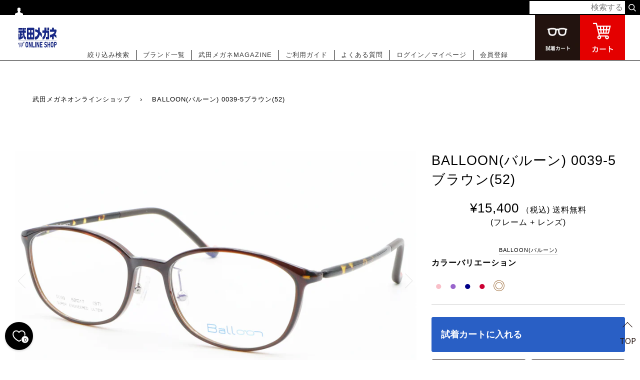

--- FILE ---
content_type: text/html; charset=utf-8
request_url: https://takeda-megane.com/products/3114205_00086
body_size: 35378
content:
<!doctype html>
<!--[if lt IE 7]><html class="no-js lt-ie9 lt-ie8 lt-ie7" lang="en"> <![endif]-->
<!--[if IE 7]><html class="no-js lt-ie9 lt-ie8" lang="en"> <![endif]-->
<!--[if IE 8]><html class="no-js lt-ie9" lang="en"> <![endif]-->
<!--[if IE 9 ]><html class="ie9 no-js"> <![endif]-->
<!--[if (gt IE 9)|!(IE)]><!--> <html class="no-js" lang="ja"> <!--<![endif]-->
<head>    
  <meta name="google-site-verification" content="cThIOf31s3dxzIwcJh9uxu-gQrS-GSF1UcQF_RwkLmY" />
  <link rel="stylesheet" href="https://obscure-escarpment-2240.herokuapp.com/stylesheets/bcpo-front.css">
  <script>var bcpo_product={"id":5795128311971,"title":"Balloon(バルーン) 0039-5ブラウン(52)","handle":"3114205_00086","description":"\u003ch5 style=\"text-align: left;\"\u003e\u003cstrong\u003eカラーバリエーション\u003c\/strong\u003e\u003c\/h5\u003e\n\u003c!-- カラー選択ブロック開始 --\u003e \u003c!-- 「●」追加時は下記3行を「追加時はこの直上に追加」部分に追加\n\u003cdiv class=\"conts\"\u003e\n\u003cp\u003e●\u003c\/p\u003e\n\u003c\/div\u003e\n--\u003e\n\u003cdiv class=\"item_box\"\u003e\n\u003cdiv class=\"conts\"\u003e\n\u003cp\u003e\u003ca href=\"https:\/\/takeda-megane.com\/products\/3114205_00083\"\u003e\u003cspan style=\"color: #f9c0c9;\"\u003e●\u003c\/span\u003e\u003c\/a\u003e\u003c\/p\u003e\n\u003c\/div\u003e\n\u003cdiv class=\"conts\"\u003e\n\u003cp\u003e\u003ca href=\"https:\/\/takeda-megane.com\/products\/3114205_00084\"\u003e\u003cspan style=\"color: #9966cc;\"\u003e●\u003c\/span\u003e\u003c\/a\u003e\u003c\/p\u003e\n\u003c\/div\u003e\n\u003cdiv class=\"conts\"\u003e\n\u003cp\u003e\u003ca href=\"https:\/\/takeda-megane.com\/products\/3114205_03543\"\u003e\u003cspan style=\"color: #000088;\"\u003e●\u003c\/span\u003e\u003c\/a\u003e\u003c\/p\u003e\n\u003c\/div\u003e\n\u003cdiv class=\"conts\"\u003e\n\u003cp\u003e\u003ca href=\"https:\/\/takeda-megane.com\/products\/3114205_00085\"\u003e\u003cspan style=\"color: #cc0033;\"\u003e●\u003c\/span\u003e\u003c\/a\u003e\u003c\/p\u003e\n\u003c\/div\u003e\n\u003cdiv class=\"conts\"\u003e\n\u003cp\u003e\u003cspan style=\"color: #996632;\"\u003e◎\u003c\/span\u003e\u003c\/p\u003e\n\u003c\/div\u003e\n\u003cdiv class=\"conts\"\u003e\u003c\/div\u003e\n\u003c!--「●」追加時はこの直上に追加 --\u003e\n\u003c\/div\u003e\n\u003c!-- カラー選択ブロック終了 --\u003e\u003chr data-mce-fragment=\"1\"\u003e\n\u003cp style=\"text-align: left;\"\u003e【サイズ】ふつう(M)\u003cbr\u003e\nメガネフレームの中で一番多い標準サイズです。\u003cbr\u003e\n＊サイズはあくまでも目安です。デザイン等によってイメージは異なります。\u003c\/p\u003e\n\u003ch6 style=\"text-align: left;\"\u003e\u003ca href=\"https:\/\/takeda-megane.com\/pages\/framesize\" target=\"_blank\" rel=\"noopener noreferrer\"\u003eサイズについて詳しくはこちら\u003c\/a\u003e\u003c\/h6\u003e\n\u003cp style=\"text-align: left;\"\u003e\n【商品説明】\u003cbr\u003e傾斜・開き調整が可能なレディース向けシリーズ。天地幅を広くとったウェリントンタイプ。クラシカルな中にナチュラルテイストを織り交ぜたモデルです。\u003cbr\u003e\u003c\/p\u003e\n\u003cp style=\"text-align: left;\"\u003e\u003cspan style=\"color: #cc0033;\"\u003e※モデルの着用写真はイメージです。本商品のカラーとは異なりますのであらかじめご了承ください。\u003c\/span\u003e\u003c\/p\u003e\n\u003chr data-mce-fragment=\"1\"\u003e\n\u003cp style=\"text-align: left;\"\u003e【Balloon】バルーン\u003cbr\u003e『メガネのような何かが生まれた』をメインコンセプトに掲げるバルーン。樹脂成型ならではの立体的なフォルムやカラーリング、わずらわしさを感じさせない軽さ、弾力性による破損の危険度を軽減といったユーザーにとって使用感と所有感の向上が高く評価され、２０１３年度グッドデザイン賞を受賞したアイウェア。\u003c\/p\u003e\n\u003ch5 style=\"text-align: left;\"\u003eフレーム素材：ウルテム（超弾性プラスチック）\u003c\/h5\u003e\n\u003ch5 style=\"text-align: left;\"\u003eMADE IN KOREA\u003c\/h5\u003e","published_at":"2020-11-25T18:22:59+09:00","created_at":"2020-10-23T17:54:12+09:00","vendor":"Balloon(バルーン)","type":"(フレーム + レンズ)","tags":["color:ブラウン","design:ボストン","design:ボスリントン","item:メガネ","material:プラスチック","Mサイズ","rim:フルリム","sex:メンズ","sex:レディース","size:52～53mm","style:鼻パッド調整可"],"price":1540000,"price_min":1540000,"price_max":1540000,"available":true,"price_varies":false,"compare_at_price":0,"compare_at_price_min":0,"compare_at_price_max":0,"compare_at_price_varies":false,"variants":[{"id":36741859442851,"title":"Default Title","option1":"Default Title","option2":null,"option3":null,"sku":"","requires_shipping":true,"taxable":true,"featured_image":null,"available":true,"name":"Balloon(バルーン) 0039-5ブラウン(52)","public_title":null,"options":["Default Title"],"price":1540000,"weight":0,"compare_at_price":0,"inventory_management":"shopify","barcode":"","requires_selling_plan":false,"selling_plan_allocations":[]}],"images":["\/\/takeda-megane.com\/cdn\/shop\/products\/01_3114205_00086_L.jpg?v=1608600569","\/\/takeda-megane.com\/cdn\/shop\/products\/IMG_0080.jpg?v=1608600569","\/\/takeda-megane.com\/cdn\/shop\/products\/03_3114205_00086_S.jpg?v=1608600569","\/\/takeda-megane.com\/cdn\/shop\/products\/04_3114205_00086_LU.jpg?v=1608600569","\/\/takeda-megane.com\/cdn\/shop\/products\/0039-1_f0beacb0-4249-4617-99e4-810c07d5dd96.jpg?v=1617597350","\/\/takeda-megane.com\/cdn\/shop\/products\/0039-2_3ce3587c-b48f-494a-bdce-c549bce9f444.jpg?v=1617597351","\/\/takeda-megane.com\/cdn\/shop\/products\/06_3114205_00086_SZ.jpg?v=1617597351","\/\/takeda-megane.com\/cdn\/shop\/files\/1_._73e9e680-1499-4d09-bfd1-7714ecab5802.jpg?v=1722226521","\/\/takeda-megane.com\/cdn\/shop\/files\/2_3120065c-5997-4d50-aa48-66bfaf878769.jpg?v=1722226521"],"featured_image":"\/\/takeda-megane.com\/cdn\/shop\/products\/01_3114205_00086_L.jpg?v=1608600569","options":["Title"],"media":[{"alt":null,"id":11854605222051,"position":1,"preview_image":{"aspect_ratio":1.5,"height":1365,"width":2048,"src":"\/\/takeda-megane.com\/cdn\/shop\/products\/01_3114205_00086_L.jpg?v=1608600569"},"aspect_ratio":1.5,"height":1365,"media_type":"image","src":"\/\/takeda-megane.com\/cdn\/shop\/products\/01_3114205_00086_L.jpg?v=1608600569","width":2048},{"alt":null,"id":12730672808099,"position":2,"preview_image":{"aspect_ratio":1.5,"height":1365,"width":2048,"src":"\/\/takeda-megane.com\/cdn\/shop\/products\/IMG_0080.jpg?v=1608600569"},"aspect_ratio":1.5,"height":1365,"media_type":"image","src":"\/\/takeda-megane.com\/cdn\/shop\/products\/IMG_0080.jpg?v=1608600569","width":2048},{"alt":null,"id":11854605287587,"position":3,"preview_image":{"aspect_ratio":1.5,"height":1365,"width":2048,"src":"\/\/takeda-megane.com\/cdn\/shop\/products\/03_3114205_00086_S.jpg?v=1608600569"},"aspect_ratio":1.5,"height":1365,"media_type":"image","src":"\/\/takeda-megane.com\/cdn\/shop\/products\/03_3114205_00086_S.jpg?v=1608600569","width":2048},{"alt":null,"id":11854605320355,"position":4,"preview_image":{"aspect_ratio":1.5,"height":1365,"width":2048,"src":"\/\/takeda-megane.com\/cdn\/shop\/products\/04_3114205_00086_LU.jpg?v=1608600569"},"aspect_ratio":1.5,"height":1365,"media_type":"image","src":"\/\/takeda-megane.com\/cdn\/shop\/products\/04_3114205_00086_LU.jpg?v=1608600569","width":2048},{"alt":null,"id":20785266098339,"position":5,"preview_image":{"aspect_ratio":1.5,"height":2634,"width":3951,"src":"\/\/takeda-megane.com\/cdn\/shop\/products\/0039-1_f0beacb0-4249-4617-99e4-810c07d5dd96.jpg?v=1617597350"},"aspect_ratio":1.5,"height":2634,"media_type":"image","src":"\/\/takeda-megane.com\/cdn\/shop\/products\/0039-1_f0beacb0-4249-4617-99e4-810c07d5dd96.jpg?v=1617597350","width":3951},{"alt":null,"id":20785266163875,"position":6,"preview_image":{"aspect_ratio":1.5,"height":2691,"width":4036,"src":"\/\/takeda-megane.com\/cdn\/shop\/products\/0039-2_3ce3587c-b48f-494a-bdce-c549bce9f444.jpg?v=1617597351"},"aspect_ratio":1.5,"height":2691,"media_type":"image","src":"\/\/takeda-megane.com\/cdn\/shop\/products\/0039-2_3ce3587c-b48f-494a-bdce-c549bce9f444.jpg?v=1617597351","width":4036},{"alt":null,"id":11854605353123,"position":7,"preview_image":{"aspect_ratio":1.5,"height":1365,"width":2048,"src":"\/\/takeda-megane.com\/cdn\/shop\/products\/06_3114205_00086_SZ.jpg?v=1617597351"},"aspect_ratio":1.5,"height":1365,"media_type":"image","src":"\/\/takeda-megane.com\/cdn\/shop\/products\/06_3114205_00086_SZ.jpg?v=1617597351","width":2048},{"alt":null,"id":61156339548388,"position":8,"preview_image":{"aspect_ratio":1.501,"height":3136,"width":4706,"src":"\/\/takeda-megane.com\/cdn\/shop\/files\/1_._73e9e680-1499-4d09-bfd1-7714ecab5802.jpg?v=1722226521"},"aspect_ratio":1.501,"height":3136,"media_type":"image","src":"\/\/takeda-megane.com\/cdn\/shop\/files\/1_._73e9e680-1499-4d09-bfd1-7714ecab5802.jpg?v=1722226521","width":4706},{"alt":null,"id":61156339581156,"position":9,"preview_image":{"aspect_ratio":1.5,"height":1365,"width":2048,"src":"\/\/takeda-megane.com\/cdn\/shop\/files\/2_3120065c-5997-4d50-aa48-66bfaf878769.jpg?v=1722226521"},"aspect_ratio":1.5,"height":1365,"media_type":"image","src":"\/\/takeda-megane.com\/cdn\/shop\/files\/2_3120065c-5997-4d50-aa48-66bfaf878769.jpg?v=1722226521","width":2048}],"requires_selling_plan":false,"selling_plan_groups":[],"content":"\u003ch5 style=\"text-align: left;\"\u003e\u003cstrong\u003eカラーバリエーション\u003c\/strong\u003e\u003c\/h5\u003e\n\u003c!-- カラー選択ブロック開始 --\u003e \u003c!-- 「●」追加時は下記3行を「追加時はこの直上に追加」部分に追加\n\u003cdiv class=\"conts\"\u003e\n\u003cp\u003e●\u003c\/p\u003e\n\u003c\/div\u003e\n--\u003e\n\u003cdiv class=\"item_box\"\u003e\n\u003cdiv class=\"conts\"\u003e\n\u003cp\u003e\u003ca href=\"https:\/\/takeda-megane.com\/products\/3114205_00083\"\u003e\u003cspan style=\"color: #f9c0c9;\"\u003e●\u003c\/span\u003e\u003c\/a\u003e\u003c\/p\u003e\n\u003c\/div\u003e\n\u003cdiv class=\"conts\"\u003e\n\u003cp\u003e\u003ca href=\"https:\/\/takeda-megane.com\/products\/3114205_00084\"\u003e\u003cspan style=\"color: #9966cc;\"\u003e●\u003c\/span\u003e\u003c\/a\u003e\u003c\/p\u003e\n\u003c\/div\u003e\n\u003cdiv class=\"conts\"\u003e\n\u003cp\u003e\u003ca href=\"https:\/\/takeda-megane.com\/products\/3114205_03543\"\u003e\u003cspan style=\"color: #000088;\"\u003e●\u003c\/span\u003e\u003c\/a\u003e\u003c\/p\u003e\n\u003c\/div\u003e\n\u003cdiv class=\"conts\"\u003e\n\u003cp\u003e\u003ca href=\"https:\/\/takeda-megane.com\/products\/3114205_00085\"\u003e\u003cspan style=\"color: #cc0033;\"\u003e●\u003c\/span\u003e\u003c\/a\u003e\u003c\/p\u003e\n\u003c\/div\u003e\n\u003cdiv class=\"conts\"\u003e\n\u003cp\u003e\u003cspan style=\"color: #996632;\"\u003e◎\u003c\/span\u003e\u003c\/p\u003e\n\u003c\/div\u003e\n\u003cdiv class=\"conts\"\u003e\u003c\/div\u003e\n\u003c!--「●」追加時はこの直上に追加 --\u003e\n\u003c\/div\u003e\n\u003c!-- カラー選択ブロック終了 --\u003e\u003chr data-mce-fragment=\"1\"\u003e\n\u003cp style=\"text-align: left;\"\u003e【サイズ】ふつう(M)\u003cbr\u003e\nメガネフレームの中で一番多い標準サイズです。\u003cbr\u003e\n＊サイズはあくまでも目安です。デザイン等によってイメージは異なります。\u003c\/p\u003e\n\u003ch6 style=\"text-align: left;\"\u003e\u003ca href=\"https:\/\/takeda-megane.com\/pages\/framesize\" target=\"_blank\" rel=\"noopener noreferrer\"\u003eサイズについて詳しくはこちら\u003c\/a\u003e\u003c\/h6\u003e\n\u003cp style=\"text-align: left;\"\u003e\n【商品説明】\u003cbr\u003e傾斜・開き調整が可能なレディース向けシリーズ。天地幅を広くとったウェリントンタイプ。クラシカルな中にナチュラルテイストを織り交ぜたモデルです。\u003cbr\u003e\u003c\/p\u003e\n\u003cp style=\"text-align: left;\"\u003e\u003cspan style=\"color: #cc0033;\"\u003e※モデルの着用写真はイメージです。本商品のカラーとは異なりますのであらかじめご了承ください。\u003c\/span\u003e\u003c\/p\u003e\n\u003chr data-mce-fragment=\"1\"\u003e\n\u003cp style=\"text-align: left;\"\u003e【Balloon】バルーン\u003cbr\u003e『メガネのような何かが生まれた』をメインコンセプトに掲げるバルーン。樹脂成型ならではの立体的なフォルムやカラーリング、わずらわしさを感じさせない軽さ、弾力性による破損の危険度を軽減といったユーザーにとって使用感と所有感の向上が高く評価され、２０１３年度グッドデザイン賞を受賞したアイウェア。\u003c\/p\u003e\n\u003ch5 style=\"text-align: left;\"\u003eフレーム素材：ウルテム（超弾性プラスチック）\u003c\/h5\u003e\n\u003ch5 style=\"text-align: left;\"\u003eMADE IN KOREA\u003c\/h5\u003e"}; var bcpo_data={"product_id":"7607593107684","virtual_options":[{"title":"レンズ・度数についてお選びください","type":"instructions","unique":"_75zesqjvf","conditional_option":"","conditional_value":"","values":[{"key":"<span style=\"font-size:1.2em; font-weight:bold;\">このフレームでよろしければ、レンズ・度数をお選びください。</span>"}]},{"title":"STEP1.度数（度付き・度なし）をお選びください","type":"radios","unique":"_gapunvpv4","preselect_value":"","conditional_option":"","conditional_value":"","required":"on","values":[{"key":"度付き","price":""},{"key":"度なし","price":""}]},{"title":"STEP2.用途をお選びください","type":"radios","unique":"_fvkikbv8e","preselect_value":"","conditional_option":"_gapunvpv4","conditional_value":"度付き","required":"on","values":[{"key":"遠用（日常・ドライブ等）","price":""},{"key":"近用（老眼鏡）","price":""},{"key":"遠近両用","price":""}]},{"title":"","type":"instructions","unique":"_rsmcscjzm","conditional_option":"_gapunvpv4","conditional_value":"度付き","values":[{"key":"<a href=\"https://takeda-megane.com/pages/sekkei\"target=\"_blank\">レンズの用途について／その他のレンズについて</a>"}]},{"title":"STEP3.レンズの種類をお選びください","type":"images","unique":"_d953v4zox","preselect_value":"","conditional_option":"_fvkikbv8e","conditional_value":"遠用（日常・ドライブ等）","multiselect_operator":"","multiselect_number":"","required":"on","values":[{"key":"非球面：標準","price":"","value":"https://d17fzo7x83uajt.cloudfront.net/eyJidWNrZXQiOiJiY3BvIiwia2V5IjoidGFrZWRhbWVnYW5lLm15c2hvcGlmeS5jb20vNjYyNTI4MTY3MTMzMS1oaWt5dW1lbl8xNjAuanBnIiwiZWRpdHMiOnsicmVzaXplIjp7IndpZHRoIjoyMDAsImZpdCI6ImNvbnRhaW4ifX19"},{"key":"非球面：薄型","price":"2200","value":"https://d17fzo7x83uajt.cloudfront.net/eyJidWNrZXQiOiJiY3BvIiwia2V5IjoidGFrZWRhbWVnYW5lLm15c2hvcGlmeS5jb20vNjYyNTI4MTY3MTMzMS1oaWt5dW1lbl8xNjcuanBnIiwiZWRpdHMiOnsicmVzaXplIjp7IndpZHRoIjoyMDAsImZpdCI6ImNvbnRhaW4ifX19"},{"key":"非球面：超薄型","price":"5500","value":"https://d17fzo7x83uajt.cloudfront.net/eyJidWNrZXQiOiJiY3BvIiwia2V5IjoidGFrZWRhbWVnYW5lLm15c2hvcGlmeS5jb20vNzYwNzU5MzEwNzY4NC0xXzc0LnBuZyIsImVkaXRzIjp7InJlc2l6ZSI6eyJ3aWR0aCI6MjAwLCJmaXQiOiJjb250YWluIn19fQ=="}]},{"title":"STEP3.レンズの種類をお選びください  ","type":"images","unique":"_4kq0fc4cq","preselect_value":"","conditional_option":"_fvkikbv8e","conditional_value":"近用（老眼鏡）","multiselect_operator":"","multiselect_number":"","required":"on","values":[{"key":"非球面：標準","price":"0","value":"https://d17fzo7x83uajt.cloudfront.net/eyJidWNrZXQiOiJiY3BvIiwia2V5IjoidGFrZWRhbWVnYW5lLm15c2hvcGlmeS5jb20vNjYyNTI4MTY3MTMzMS1oaWt5dW1lbl8xNjAuanBnIiwiZWRpdHMiOnsicmVzaXplIjp7IndpZHRoIjoyMDAsImZpdCI6ImNvbnRhaW4ifX19"},{"key":"非球面：薄型","price":"2200","value":"https://d17fzo7x83uajt.cloudfront.net/eyJidWNrZXQiOiJiY3BvIiwia2V5IjoidGFrZWRhbWVnYW5lLm15c2hvcGlmeS5jb20vNjYyNTI4MTY3MTMzMS1oaWt5dW1lbl8xNjcuanBnIiwiZWRpdHMiOnsicmVzaXplIjp7IndpZHRoIjoyMDAsImZpdCI6ImNvbnRhaW4ifX19"},{"key":"非球面：超薄型","price":"5500","value":"https://d17fzo7x83uajt.cloudfront.net/eyJidWNrZXQiOiJiY3BvIiwia2V5IjoidGFrZWRhbWVnYW5lLm15c2hvcGlmeS5jb20vNzYwNzU5MzEwNzY4NC0xXzc0LnBuZyIsImVkaXRzIjp7InJlc2l6ZSI6eyJ3aWR0aCI6MjAwLCJmaXQiOiJjb250YWluIn19fQ=="}]},{"title":"STEP3.レンズの種類をお選びください ","type":"images","unique":"_qydceq8uc","preselect_value":"","conditional_option":"_fvkikbv8e","conditional_value":"遠近両用","multiselect_operator":"","multiselect_number":"","required":"on","values":[{"key":"遠近両用：標準","price":"2200","value":"https://d17fzo7x83uajt.cloudfront.net/eyJidWNrZXQiOiJiY3BvIiwia2V5IjoidGFrZWRhbWVnYW5lLm15c2hvcGlmeS5jb20vNjYyNTI4MTY3MTMzMS1lbmtpbl8xNjAuanBnIiwiZWRpdHMiOnsicmVzaXplIjp7IndpZHRoIjoyMDAsImZpdCI6ImNvbnRhaW4ifX19"},{"key":"遠近両用：薄型","price":"4400","value":"https://d17fzo7x83uajt.cloudfront.net/eyJidWNrZXQiOiJiY3BvIiwia2V5IjoidGFrZWRhbWVnYW5lLm15c2hvcGlmeS5jb20vNjYyNTI4MTY3MTMzMS1lbmtpbl8xNjcuanBnIiwiZWRpdHMiOnsicmVzaXplIjp7IndpZHRoIjoyMDAsImZpdCI6ImNvbnRhaW4ifX19"},{"key":"遠近両用：超薄型","price":"7700","value":"https://d17fzo7x83uajt.cloudfront.net/eyJidWNrZXQiOiJiY3BvIiwia2V5IjoidGFrZWRhbWVnYW5lLm15c2hvcGlmeS5jb20vNzYwNzU5MzEwNzY4NC0xXzc0X2Vua2luLnBuZyIsImVkaXRzIjp7InJlc2l6ZSI6eyJ3aWR0aCI6MjAwLCJmaXQiOiJjb250YWluIn19fQ=="}]},{"title":"","type":"instructions","unique":"_o5owoxs2k","conditional_option":"_fvkikbv8e","conditional_value":"遠用（日常・ドライブ等）","values":[{"key":"<a href=\"https://takeda-megane.com/pages/\r\nlens_thickness_chording\"target=\"_blank\">レンズの厚みについて</a></br>\r\n</br>\r\n※非球面・防汚コート・標準ＵＶカット付レンズを使用しています。</br>\r\n※レンズによっては、お届けまでお時間をいただく場合があります。"}]},{"title":"","type":"instructions","unique":"_wj56apmaj","conditional_option":"_fvkikbv8e","conditional_value":"近用（老眼鏡）","values":[{"key":"<a href=\"https://takeda-megane.com/pages/\r\nlens_thickness_chording\"target=\"_blank\">レンズの厚みについて</a></br>\r\n</br>\r\n※非球面・防汚コート・標準ＵＶカット付レンズを使用しています。</br>\r\n※レンズによっては、お届けまでお時間をいただく場合があります。"}]},{"title":"","type":"instructions","unique":"_yzg98tnjq","conditional_option":"_fvkikbv8e","conditional_value":"遠近両用","values":[{"key":"<a href=\"https://takeda-megane.com/pages/\r\nlens_thickness_chording\"target=\"_blank\">レンズの厚みについて</a></br>\r\n</br>\r\n※非球面・防汚コート・標準ＵＶカット付レンズを使用しています。</br>\r\n※レンズによっては、お届けまでお時間をいただく場合があります。"}]},{"title":"STEP2.レンズのコーティングをお選びください","type":"images","unique":"_9sk8zrwrq","preselect_value":"","conditional_option":"_gapunvpv4","conditional_value":"度なし","multiselect_operator":"","multiselect_number":"","required":"on","values":[{"key":"標準UVカット","price":"","value":"https://d17fzo7x83uajt.cloudfront.net/eyJidWNrZXQiOiJiY3BvIiwia2V5IjoidGFrZWRhbWVnYW5lLm15c2hvcGlmeS5jb20vNjYyNTI4MTY3MTMzMS1jb2F0X3V2LmpwZyIsImVkaXRzIjp7InJlc2l6ZSI6eyJ3aWR0aCI6MjAwLCJmaXQiOiJjb250YWluIn19fQ=="},{"key":"ダブルUVカット","price":"4400","value":"https://d17fzo7x83uajt.cloudfront.net/eyJidWNrZXQiOiJiY3BvIiwia2V5IjoidGFrZWRhbWVnYW5lLm15c2hvcGlmeS5jb20vNjYyNTI4MTY3MTMzMS1jb2F0XzJ1dl8yLmpwZyIsImVkaXRzIjp7InJlc2l6ZSI6eyJ3aWR0aCI6MjAwLCJmaXQiOiJjb250YWluIn19fQ=="},{"key":"ブルーライトカット","price":"4400","value":"https://d17fzo7x83uajt.cloudfront.net/eyJidWNrZXQiOiJiY3BvIiwia2V5IjoidGFrZWRhbWVnYW5lLm15c2hvcGlmeS5jb20vNjYyNTI4MTY3MTMzMS1jb2F0X2JsdWVfMy5qcGciLCJlZGl0cyI6eyJyZXNpemUiOnsid2lkdGgiOjIwMCwiZml0IjoiY29udGFpbiJ9fX0="}]},{"title":"STEP4.レンズのコーティングをお選びください  ","type":"images","unique":"_7stwmlxse","preselect_value":"","conditional_option":"_gapunvpv4","conditional_value":"度付き","multiselect_operator":"","multiselect_number":"","required":"on","values":[{"key":"標準UVカット","price":"","value":"https://d17fzo7x83uajt.cloudfront.net/eyJidWNrZXQiOiJiY3BvIiwia2V5IjoidGFrZWRhbWVnYW5lLm15c2hvcGlmeS5jb20vNjYyNTI4MTY3MTMzMS1jb2F0X3V2LmpwZyIsImVkaXRzIjp7InJlc2l6ZSI6eyJ3aWR0aCI6MjAwLCJmaXQiOiJjb250YWluIn19fQ=="},{"key":"ダブルUVカット","price":"4400","value":"https://d17fzo7x83uajt.cloudfront.net/eyJidWNrZXQiOiJiY3BvIiwia2V5IjoidGFrZWRhbWVnYW5lLm15c2hvcGlmeS5jb20vNjYyNTI4MTY3MTMzMS1jb2F0XzJ1dl8yLmpwZyIsImVkaXRzIjp7InJlc2l6ZSI6eyJ3aWR0aCI6MjAwLCJmaXQiOiJjb250YWluIn19fQ=="},{"key":"ブルーライトカット","price":"4400","value":"https://d17fzo7x83uajt.cloudfront.net/eyJidWNrZXQiOiJiY3BvIiwia2V5IjoidGFrZWRhbWVnYW5lLm15c2hvcGlmeS5jb20vNjYyNTI4MTY3MTMzMS1jb2F0X2JsdWVfMy5qcGciLCJlZGl0cyI6eyJyZXNpemUiOnsid2lkdGgiOjIwMCwiZml0IjoiY29udGFpbiJ9fX0="}]},{"title":"","type":"instructions","unique":"_vqw2undzq","conditional_option":"_gapunvpv4","conditional_value":"度なし","values":[{"key":"<a href=\"https://takeda-megane.com/pages/\r\nlens_thickness_chording#content01\"target=\"_blank\">レンズのコーティングについて</a>"}]},{"title":"","type":"instructions","unique":"_85fbev06k","conditional_option":"_gapunvpv4","conditional_value":"度付き","values":[{"key":"<a href=\"https://takeda-megane.com/pages/\r\nlens_thickness_chording#content01\"target=\"_blank\">レンズのコーティングについて</a>"}]},{"title":"STEP5.レンズの度数調整方法をお選びください","type":"radios","unique":"_3z4y22jz7","preselect_value":"","conditional_option":"_d953v4zox","conditional_value":"非球面：標準","required":"on","values":[{"key":"処方箋などの写真を送付して作製","price":""},{"key":"度数を指定して作製","price":""},{"key":"店舗にて測定して、店舗にて受取り","price":""},{"key":"過去の履歴から作製","price":""}]},{"title":"STEP5.レンズの度数調整方法をお選びください ","type":"radios","unique":"_w621v1tq7","preselect_value":"","conditional_option":"_d953v4zox","conditional_value":"非球面：薄型","required":"on","values":[{"key":"処方箋などの写真を送付して作製","price":""},{"key":"度数を指定して作製","price":""},{"key":"店舗にて測定して、店舗にて受取り","price":""},{"key":"過去の履歴から作製","price":""}]},{"title":"STEP5.レンズの度数調整方法をお選びください  ","type":"radios","unique":"_pz6lh1hce","preselect_value":"","conditional_option":"_d953v4zox","conditional_value":"非球面：超薄型","required":"on","values":[{"key":"処方箋などの写真を送付して作製","price":""},{"key":"度数を指定して作製","price":""},{"key":"店舗にて測定して、店舗にて受取り","price":""},{"key":"過去の履歴から作製","price":""}]},{"title":"STEP5.レンズの度数調整方法をお選びください   ","type":"radios","unique":"_1loerzxwa","preselect_value":"","conditional_option":"_4kq0fc4cq","conditional_value":"非球面：標準","required":"on","values":[{"key":"処方箋などの写真を送付して作製","price":""},{"key":"度数を指定して作製","price":""},{"key":"店舗にて測定して、店舗にて受取り","price":""},{"key":"過去の履歴から作製","price":""}]},{"title":"STEP5.レンズの度数調整方法をお選びください    ","type":"radios","unique":"_9ysp1zpom","preselect_value":"","conditional_option":"_4kq0fc4cq","conditional_value":"非球面：薄型","required":"on","values":[{"key":"処方箋などの写真を送付して作製","price":""},{"key":"度数を指定して作製","price":""},{"key":"店舗にて測定して、店舗にて受取り","price":""},{"key":"過去の履歴から作製","price":""}]},{"title":"STEP5.レンズの度数調整方法をお選びください     ","type":"radios","unique":"_4k8dy6xrf","preselect_value":"","conditional_option":"_4kq0fc4cq","conditional_value":"非球面：超薄型","required":"on","values":[{"key":"処方箋などの写真を送付して作製","price":""},{"key":"度数を指定して作製","price":""},{"key":"店舗にて測定して、店舗にて受取り","price":""},{"key":"過去の履歴から作製","price":""}]},{"title":"STEP5.レンズの度数調整方法をお選びください       ","type":"radios","unique":"_ppw25vkiv","preselect_value":"","conditional_option":"_qydceq8uc","conditional_value":"遠近両用：標準","required":"on","values":[{"key":"処方箋などの写真を送付して作製","price":""},{"key":"度数を指定して作製","price":""},{"key":"店舗にて測定して、店舗にて受取り","price":""},{"key":"過去の履歴から作製","price":""}]},{"title":"STEP5.レンズの度数調整方法をお選びください        ","type":"radios","unique":"_7bkz0gyze","preselect_value":"","conditional_option":"_qydceq8uc","conditional_value":"遠近両用：薄型","required":"on","values":[{"key":"処方箋などの写真を送付して作製","price":""},{"key":"度数を指定して作製","price":""},{"key":"店舗にて測定して、店舗にて受取り","price":""},{"key":"過去の履歴から作製","price":""}]},{"title":"STEP5.レンズの度数調整方法をお選びください         ","type":"radios","unique":"_alagatf0t","preselect_value":"","conditional_option":"_qydceq8uc","conditional_value":"遠近両用：超薄型","required":"on","values":[{"key":"処方箋などの写真を送付して作製","price":""},{"key":"度数を指定して作製","price":""},{"key":"店舗にて測定して、店舗にて受取り","price":""},{"key":"過去の履歴から作製","price":""}]},{"title":"","type":"instructions","unique":"_qbgue8exc","conditional_option":"_3z4y22jz7","conditional_value":"処方箋などの写真を送付して作製","values":[{"key":"<span style=\"font-weight:bold;\">眼科処方箋の画像もしくは、度数がわかる画像をアップロードして下さい。</span>"}]},{"title":"","type":"instructions","unique":"_7f1nt3kdg","conditional_option":"_w621v1tq7","conditional_value":"処方箋などの写真を送付して作製","values":[{"key":"<span style=\"font-weight:bold;\">眼科処方箋の画像もしくは、度数がわかる画像をアップロードして下さい。</span>"}]},{"title":"","type":"instructions","unique":"_b7q5kqumd","conditional_option":"_pz6lh1hce","conditional_value":"処方箋などの写真を送付して作製","values":[{"key":"<span style=\"font-weight:bold;\">眼科処方箋の画像もしくは、度数がわかる画像をアップロードして下さい。</span>"}]},{"title":"","type":"instructions","unique":"_ahs6nklei","conditional_option":"_1loerzxwa","conditional_value":"処方箋などの写真を送付して作製","values":[{"key":"<span style=\"font-weight:bold;\">眼科処方箋の画像もしくは、度数がわかる画像をアップロードして下さい。</span>"}]},{"title":"","type":"instructions","unique":"_nzth7eht6","conditional_option":"_9ysp1zpom","conditional_value":"処方箋などの写真を送付して作製","values":[{"key":"<span style=\"font-weight:bold;\">眼科処方箋の画像もしくは、度数がわかる画像をアップロードして下さい。</span>"}]},{"title":"","type":"instructions","unique":"_63kjpmdpb","conditional_option":"_4k8dy6xrf","conditional_value":"処方箋などの写真を送付して作製","values":[{"key":"<span style=\"font-weight:bold;\">眼科処方箋の画像もしくは、度数がわかる画像をアップロードして下さい。</span>"}]},{"title":"","type":"instructions","unique":"_1lnxzyqvd","conditional_option":"_ppw25vkiv","conditional_value":"処方箋などの写真を送付して作製","values":[{"key":"<span style=\"font-weight:bold;\">眼科処方箋の画像もしくは、度数がわかる画像をアップロードして下さい。</span>"}]},{"title":"","type":"instructions","unique":"_77m7wkxrf","conditional_option":"_7bkz0gyze","conditional_value":"処方箋などの写真を送付して作製","values":[{"key":"<span style=\"font-weight:bold;\">眼科処方箋の画像もしくは、度数がわかる画像をアップロードして下さい。</span>"}]},{"title":"","type":"instructions","unique":"_ic1f56l49","conditional_option":"_alagatf0t","conditional_value":"処方箋などの写真を送付して作製","values":[{"key":"<span style=\"font-weight:bold;\">眼科処方箋の画像もしくは、度数がわかる画像をアップロードして下さい。</span>"}]},{"title":"▼処方箋などの画像アップロード","type":"file","unique":"_albd9umwy","conditional_option":"_3z4y22jz7","conditional_value":"処方箋などの写真を送付して作製","required":"on","values":[{"key":"","price":""}]},{"title":"▼処方箋などの画像アップロード  ","type":"file","unique":"_3bdnmp1rn","conditional_option":"_w621v1tq7","conditional_value":"処方箋などの写真を送付して作製","required":"on","values":[{"key":"","price":""}]},{"title":"▼処方箋などの画像アップロード    ","type":"file","unique":"_bglfy6nqs","conditional_option":"_1loerzxwa","conditional_value":"処方箋などの写真を送付して作製","required":"on","values":[{"key":"","price":""}]},{"title":"▼処方箋などの画像アップロード   ","type":"file","unique":"_hprvmtzye","conditional_option":"_pz6lh1hce","conditional_value":"処方箋などの写真を送付して作製","required":"on","values":[{"key":"","price":""}]},{"title":"▼処方箋などの画像アップロード     ","type":"file","unique":"_uz4flexoj","conditional_option":"_9ysp1zpom","conditional_value":"処方箋などの写真を送付して作製","required":"on","values":[{"key":"","price":""}]},{"title":"▼処方箋などの画像アップロード      ","type":"file","unique":"_98qhxgmoi","conditional_option":"_4k8dy6xrf","conditional_value":"処方箋などの写真を送付して作製","required":"on","values":[{"key":"","price":""}]},{"title":"▼処方箋などの画像アップロード       ","type":"file","unique":"_edi3g0r7o","conditional_option":"_ppw25vkiv","conditional_value":"処方箋などの写真を送付して作製","required":"on","values":[{"key":"","price":""}]},{"title":"▼処方箋などの画像アップロード        ","type":"file","unique":"_o9e2roptq","conditional_option":"_7bkz0gyze","conditional_value":"処方箋などの写真を送付して作製","required":"on","values":[{"key":"","price":""}]},{"title":"▼処方箋などの画像アップロード         ","type":"file","unique":"_o52bt8t75","conditional_option":"_alagatf0t","conditional_value":"処方箋などの写真を送付して作製","required":"on","values":[{"key":"","price":""}]},{"title":"▼遠近両用レンズを選択の方は使用目的をお選びください","type":"default","unique":"_9homqympn","preselect_value":"日常生活など全般","conditional_option":"_ppw25vkiv","conditional_value":"処方箋などの写真を送付して作製","values":[{"key":"日常生活など全般","price":""},{"key":"ドライブなどの遠方重視","price":""},{"key":"読書などの近方重視","price":""}]},{"title":" ▼遠近両用レンズを選択の方は使用目的をお選びください","type":"default","unique":"_u9dxs25lu","preselect_value":"日常生活など全般","conditional_option":"_7bkz0gyze","conditional_value":"処方箋などの写真を送付して作製","values":[{"key":"日常生活など全般","price":""},{"key":"ドライブなどの遠方重視","price":""},{"key":"読書などの近方重視","price":""}]},{"title":" ▼遠近両用レンズを選択の方は使用目的をお選びください ","type":"default","unique":"_mhm0vf5ws","preselect_value":"日常生活など全般","conditional_option":"_alagatf0t","conditional_value":"処方箋などの写真を送付して作製","values":[{"key":"日常生活など全般","price":""},{"key":"ドライブなどの遠方重視","price":""},{"key":"読書などの近方重視","price":""}]},{"title":"","type":"instructions","unique":"_rhkefm5ni","conditional_option":"_3z4y22jz7","conditional_value":"処方箋などの写真を送付して作製","values":[{"key":"<span>※レンズによっては、ご指定の度数に対応できない場合がございます。その際は、弊社よりご連絡をさせていただきます。</span>"}]},{"title":"","type":"instructions","unique":"_jc85t0b7l","conditional_option":"_w621v1tq7","conditional_value":"処方箋などの写真を送付して作製","values":[{"key":"<span>※レンズによっては、ご指定の度数に対応できない場合がございます。その際は、弊社よりご連絡をさせていただきます。</span>"}]},{"title":"","type":"instructions","unique":"_p1rpgdgja","conditional_option":"_pz6lh1hce","conditional_value":"処方箋などの写真を送付して作製","values":[{"key":"<span>※レンズによっては、ご指定の度数に対応できない場合がございます。その際は、弊社よりご連絡をさせていただきます。</span>"}]},{"title":"","type":"instructions","unique":"_asypgbay3","conditional_option":"_1loerzxwa","conditional_value":"処方箋などの写真を送付して作製","values":[{"key":"<span>※レンズによっては、ご指定の度数に対応できない場合がございます。その際は、弊社よりご連絡をさせていただきます。</span>"}]},{"title":"","type":"instructions","unique":"_powi7oimd","conditional_option":"_9ysp1zpom","conditional_value":"処方箋などの写真を送付して作製","values":[{"key":"<span>※レンズによっては、ご指定の度数に対応できない場合がございます。その際は、弊社よりご連絡をさせていただきます。</span>"}]},{"title":"","type":"instructions","unique":"_nciyhryaw","conditional_option":"_4k8dy6xrf","conditional_value":"処方箋などの写真を送付して作製","values":[{"key":"<span>※レンズによっては、ご指定の度数に対応できない場合がございます。その際は、弊社よりご連絡をさせていただきます。</span>"}]},{"title":"","type":"instructions","unique":"_0mv7n2wju","conditional_option":"_ppw25vkiv","conditional_value":"処方箋などの写真を送付して作製","values":[{"key":"<span>※レンズによっては、ご指定の度数に対応できない場合がございます。その際は、弊社よりご連絡をさせていただきます。</span>"}]},{"title":"","type":"instructions","unique":"_ysvynczav","conditional_option":"_7bkz0gyze","conditional_value":"処方箋などの写真を送付して作製","values":[{"key":"<span>※レンズによっては、ご指定の度数に対応できない場合がございます。その際は、弊社よりご連絡をさせていただきます。</span>"}]},{"title":"","type":"instructions","unique":"_enpf31pqg","conditional_option":"_alagatf0t","conditional_value":"処方箋などの写真を送付して作製","values":[{"key":"<span>※レンズによっては、ご指定の度数に対応できない場合がございます。その際は、弊社よりご連絡をさせていただきます。</span>"}]},{"title":"","type":"instructions","unique":"_pchjv8a7o","conditional_option":"_3z4y22jz7","conditional_value":"度数を指定して作製","values":[{"key":"<span style=\"font-weight:bold;\">お手持ちの処方箋を参照して表にご記入ください。</span>"}]},{"title":"","type":"instructions","unique":"_vqkmpqsx3","conditional_option":"_w621v1tq7","conditional_value":"度数を指定して作製","values":[{"key":"<span style=\"font-weight:bold;\">お手持ちの処方箋を参照して表にご記入ください。</span>"}]},{"title":"","type":"instructions","unique":"_wbxug0caq","conditional_option":"_pz6lh1hce","conditional_value":"度数を指定して作製","values":[{"key":"<span style=\"font-weight:bold;\">お手持ちの処方箋を参照して表にご記入ください。</span>"}]},{"title":"","type":"instructions","unique":"_ria5ogswa","conditional_option":"_1loerzxwa","conditional_value":"度数を指定して作製","values":[{"key":"<span style=\"font-weight:bold;\">お手持ちの処方箋を参照して表にご記入ください。</span>"}]},{"title":"","type":"instructions","unique":"_10w2clt3l","conditional_option":"_9ysp1zpom","conditional_value":"度数を指定して作製","values":[{"key":"<span style=\"font-weight:bold;\">お手持ちの処方箋を参照して表にご記入ください。</span>"}]},{"title":"","type":"instructions","unique":"_9mrg68bbv","conditional_option":"_4k8dy6xrf","conditional_value":"度数を指定して作製","values":[{"key":"<span style=\"font-weight:bold;\">お手持ちの処方箋を参照して表にご記入ください。</span>"}]},{"title":"","type":"instructions","unique":"_iawywn7u9","conditional_option":"_ppw25vkiv","conditional_value":"度数を指定して作製","values":[{"key":"<span style=\"font-weight:bold;\">お手持ちの処方箋を参照して表にご記入ください。</span>"}]},{"title":"","type":"instructions","unique":"_ujepv0r4u","conditional_option":"_7bkz0gyze","conditional_value":"度数を指定して作製","values":[{"key":"<span style=\"font-weight:bold;\">お手持ちの処方箋を参照して表にご記入ください。</span>"}]},{"title":"","type":"instructions","unique":"_e0yc5dxa9","conditional_option":"_alagatf0t","conditional_value":"度数を指定して作製","values":[{"key":"<span style=\"font-weight:bold;\">お手持ちの処方箋を参照して表にご記入ください。</span>"}]},{"title":"▼度数をお選びください","type":"grid","unique":"_q3jpsy9cw","conditional_option":"_3z4y22jz7","conditional_value":"度数を指定して作製","required":"on","x":{"title":"a","keys":"SPH,CYL,AXIS"},"y":{"title":"b","keys":"R (右眼),L (左眼)"},"values":[[" +6.00, +5.75, +5.50, +5.25, +5.00, +4.75, +4.50, +4.25, +4.00, +3.75, +3.50, +3.25, +3.00, +2.75, +2.50, +2.25, +2.00, +1.75, +1.50, +1.25, +1.00, +0.75, +0.50, +0.25, 0.00, -0.25, -0.50, -0.75, -1.00, -1.25, -1.50, -1.75, -2.00, -2.25, -2.50, -2.75, -3.00, -3.25, -3.50, -3.75, -4.00, -4.25, -4.50, -4.75, -5.00, -5.25, -5.50, -5.75, -6.00, -6.25, -6.50, -6.75, -7.00"," +6.00, +5.75, +5.50, +5.25, +5.00, +4.75, +4.50, +4.25, +4.00, +3.75, +3.50, +3.25, +3.00, +2.75, +2.50, +2.25, +2.00, +1.75, +1.50, +1.25, +1.00, +0.75, +0.50, +0.25, 0.00, -0.25, -0.50, -0.75, -1.00, -1.25, -1.50, -1.75, -2.00, -2.25, -2.50, -2.75, -3.00, -3.25, -3.50, -3.75, -4.00, -4.25, -4.50, -4.75, -5.00, -5.25, -5.50, -5.75, -6.00, -6.25, -6.50, -6.75, -7.00"],["0, -0.25, -0.50, -0.75, -1.00, -1.25, -1.50, -1.75, -2.00, -2.25, -2.50, -2.75, -3.00","0, -0.25, -0.50, -0.75, -1.00, -1.25, -1.50, -1.75, -2.00, -2.25, -2.50, -2.75, -3.00"],["90, 180, 0, 1, 2, 3, 4, 5, 6, 7, 8, 9, 10, 11, 12, 13, 14, 15, 16, 17, 18, 19, 20, 21, 22, 23, 24, 25, 26, 27, 28, 29, 30, 31, 32, 33, 34, 35, 36, 37, 38, 39, 40, 41, 42, 43, 44, 45, 46, 47, 48, 49, 50, 51, 52, 53, 54, 55, 56, 57, 58, 59, 60, 61, 62, 63, 64, 65, 66, 67, 68, 69, 70, 71, 72, 73, 74, 75, 76, 77, 78, 79, 80, 81, 82, 83, 84, 85, 86, 87, 88, 89, 91, 92, 93, 94, 95, 96, 97, 98, 99, 100, 101, 102, 103, 104, 105, 106, 107, 108, 109, 110, 111, 112, 113, 114, 115, 116, 117, 118, 119, 120, 121, 122, 123, 124, 125, 126, 127, 128, 129, 130, 131, 132, 133, 134, 135, 136, 137, 138, 139, 140, 141, 142, 143, 144, 145, 146, 147, 148, 149, 150, 151, 152, 153, 154, 155, 156, 157, 158, 159, 160, 161, 162, 163, 164, 165, 166, 167, 168, 169, 170, 171, 172, 173, 174, 175, 176, 177, 178, 179, ","90, 180, 0, 1, 2, 3, 4, 5, 6, 7, 8, 9, 10, 11, 12, 13, 14, 15, 16, 17, 18, 19, 20, 21, 22, 23, 24, 25, 26, 27, 28, 29, 30, 31, 32, 33, 34, 35, 36, 37, 38, 39, 40, 41, 42, 43, 44, 45, 46, 47, 48, 49, 50, 51, 52, 53, 54, 55, 56, 57, 58, 59, 60, 61, 62, 63, 64, 65, 66, 67, 68, 69, 70, 71, 72, 73, 74, 75, 76, 77, 78, 79, 80, 81, 82, 83, 84, 85, 86, 87, 88, 89, 91, 92, 93, 94, 95, 96, 97, 98, 99, 100, 101, 102, 103, 104, 105, 106, 107, 108, 109, 110, 111, 112, 113, 114, 115, 116, 117, 118, 119, 120, 121, 122, 123, 124, 125, 126, 127, 128, 129, 130, 131, 132, 133, 134, 135, 136, 137, 138, 139, 140, 141, 142, 143, 144, 145, 146, 147, 148, 149, 150, 151, 152, 153, 154, 155, 156, 157, 158, 159, 160, 161, 162, 163, 164, 165, 166, 167, 168, 169, 170, 171, 172, 173, 174, 175, 176, 177, 178, 179, "]]},{"title":"▼度数をお選びください ","type":"grid","unique":"_76u4wah0h","conditional_option":"_w621v1tq7","conditional_value":"度数を指定して作製","required":"on","x":{"title":"a","keys":"SPH,CYL,AXIS"},"y":{"title":"b","keys":"R (右眼),L (左眼)"},"values":[["+8.00, +7.75, +7.50, +7.25, +7.00, +6.75, +6.50, +6.25, +6.00, +5.75, +5.50, +5.25, +5.00, +4.75, +4.50, +4.25, +4.00, +3.75, +3.50, +3.25, +3.00, +2.75, +2.50, +2.25, +2.00, +1.75, +1.50, +1.25, +1.00, +0.75, +0.50, +0.25, 0.00, -0.25, -0.50, -0.75, -1.00, -1.25, -1.50, -1.75, -2.00, -2.25, -2.50, -2.75, -3.00, -3.25, -3.50, -3.75, -4.00, -4.25, -4.50, -4.75, -5.00, -5.25, -5.50, -5.75, -6.00, -6.25, -6.50, -6.75, -7.00, -7.25, -7.50, -7.75, -8.00, -8.25, -8.50, -8.75, -9.00, -9.25, -9.50, -9.75, -10.00, -10.25, -10.50, -10.75, -11.00","+8.00, +7.75, +7.50, +7.25, +7.00, +6.75, +6.50, +6.25, +6.00, +5.75, +5.50, +5.25, +5.00, +4.75, +4.50, +4.25, +4.00, +3.75, +3.50, +3.25, +3.00, +2.75, +2.50, +2.25, +2.00, +1.75, +1.50, +1.25, +1.00, +0.75, +0.50, +0.25, 0.00, -0.25, -0.50, -0.75, -1.00, -1.25, -1.50, -1.75, -2.00, -2.25, -2.50, -2.75, -3.00, -3.25, -3.50, -3.75, -4.00, -4.25, -4.50, -4.75, -5.00, -5.25, -5.50, -5.75, -6.00, -6.25, -6.50, -6.75, -7.00, -7.25, -7.50, -7.75, -8.00, -8.25, -8.50, -8.75, -9.00, -9.25, -9.50, -9.75, -10.00, -10.25, -10.50, -10.75, -11.00"],["0, -0.25, -0.50, -0.75, -1.00, -1.25, -1.50, -1.75, -2.00, -2.25, -2.50, -2.75, -3.00","0, -0.25, -0.50, -0.75, -1.00, -1.25, -1.50, -1.75, -2.00, -2.25, -2.50, -2.75, -3.00"],["90, 180, 0, 1, 2, 3, 4, 5, 6, 7, 8, 9, 10, 11, 12, 13, 14, 15, 16, 17, 18, 19, 20, 21, 22, 23, 24, 25, 26, 27, 28, 29, 30, 31, 32, 33, 34, 35, 36, 37, 38, 39, 40, 41, 42, 43, 44, 45, 46, 47, 48, 49, 50, 51, 52, 53, 54, 55, 56, 57, 58, 59, 60, 61, 62, 63, 64, 65, 66, 67, 68, 69, 70, 71, 72, 73, 74, 75, 76, 77, 78, 79, 80, 81, 82, 83, 84, 85, 86, 87, 88, 89, 91, 92, 93, 94, 95, 96, 97, 98, 99, 100, 101, 102, 103, 104, 105, 106, 107, 108, 109, 110, 111, 112, 113, 114, 115, 116, 117, 118, 119, 120, 121, 122, 123, 124, 125, 126, 127, 128, 129, 130, 131, 132, 133, 134, 135, 136, 137, 138, 139, 140, 141, 142, 143, 144, 145, 146, 147, 148, 149, 150, 151, 152, 153, 154, 155, 156, 157, 158, 159, 160, 161, 162, 163, 164, 165, 166, 167, 168, 169, 170, 171, 172, 173, 174, 175, 176, 177, 178, 179, ","90, 180, 0, 1, 2, 3, 4, 5, 6, 7, 8, 9, 10, 11, 12, 13, 14, 15, 16, 17, 18, 19, 20, 21, 22, 23, 24, 25, 26, 27, 28, 29, 30, 31, 32, 33, 34, 35, 36, 37, 38, 39, 40, 41, 42, 43, 44, 45, 46, 47, 48, 49, 50, 51, 52, 53, 54, 55, 56, 57, 58, 59, 60, 61, 62, 63, 64, 65, 66, 67, 68, 69, 70, 71, 72, 73, 74, 75, 76, 77, 78, 79, 80, 81, 82, 83, 84, 85, 86, 87, 88, 89, 91, 92, 93, 94, 95, 96, 97, 98, 99, 100, 101, 102, 103, 104, 105, 106, 107, 108, 109, 110, 111, 112, 113, 114, 115, 116, 117, 118, 119, 120, 121, 122, 123, 124, 125, 126, 127, 128, 129, 130, 131, 132, 133, 134, 135, 136, 137, 138, 139, 140, 141, 142, 143, 144, 145, 146, 147, 148, 149, 150, 151, 152, 153, 154, 155, 156, 157, 158, 159, 160, 161, 162, 163, 164, 165, 166, 167, 168, 169, 170, 171, 172, 173, 174, 175, 176, 177, 178, 179, "]]},{"title":"▼度数をお選びください  ","type":"grid","unique":"_qqlezl3zu","conditional_option":"_pz6lh1hce","conditional_value":"度数を指定して作製","required":"on","x":{"title":"a","keys":"SPH,CYL,AXIS"},"y":{"title":"b","keys":"R (右眼),L (左眼)"},"values":[["+10.00, +9.75, +9.50, +9.25, +9.00, +8.75, +8.50, +8.25, +8.00, +7.75, +7.50, +7.25, +7.00, +6.75, +6.50, +6.25, +6.00, +5.75, +5.50, +5.25, +5.00, +4.75, +4.50, +4.25, +4.00, +3.75, +3.50, +3.25, +3.00, +2.75, +2.50, +2.25, +2.00, +1.75, +1.50, +1.25, +1.00, +0.75, +0.50, +0.25, 0.00, -0.25, -0.50, -0.75, -1.00, -1.25, -1.50, -1.75, -2.00, -2.25, -2.50, -2.75, -3.00, -3.25, -3.50, -3.75, -4.00, -4.25, -4.50, -4.75, -5.00, -5.25, -5.50, -5.75, -6.00, -6.25, -6.50, -6.75, -7.00, -7.25, -7.50, -7.75, -8.00, -8.25, -8.50, -8.75, -9.00, -9.25, -9.50, -9.75, -10.00, -10.25, -10.50, -10.75, -11.00, -11.25, -11.50, -11.75, -12.00, -12.25, -12.50, -12.75, -13.00, -13.25, -13.50, -13.75, -14.00, -14.25, -14.50, -14.75, -15.00, -15.25, -15.50, -15.75, -16.00, -16.25, -16.50, -16.75, -17.00","+10.00, +9.75, +9.50, +9.25, +9.00, +8.75, +8.50, +8.25, +8.00, +7.75, +7.50, +7.25, +7.00, +6.75, +6.50, +6.25, +6.00, +5.75, +5.50, +5.25, +5.00, +4.75, +4.50, +4.25, +4.00, +3.75, +3.50, +3.25, +3.00, +2.75, +2.50, +2.25, +2.00, +1.75, +1.50, +1.25, +1.00, +0.75, +0.50, +0.25, 0.00, -0.25, -0.50, -0.75, -1.00, -1.25, -1.50, -1.75, -2.00, -2.25, -2.50, -2.75, -3.00, -3.25, -3.50, -3.75, -4.00, -4.25, -4.50, -4.75, -5.00, -5.25, -5.50, -5.75, -6.00, -6.25, -6.50, -6.75, -7.00, -7.25, -7.50, -7.75, -8.00, -8.25, -8.50, -8.75, -9.00, -9.25, -9.50, -9.75, -10.00, -10.25, -10.50, -10.75, -11.00, -11.25, -11.50, -11.75, -12.00, -12.25, -12.50, -12.75, -13.00, -13.25, -13.50, -13.75, -14.00, -14.25, -14.50, -14.75, -15.00, -15.25, -15.50, -15.75, -16.00, -16.25, -16.50, -16.75, -17.00"],["0, -0.25, -0.50, -0.75, -1.00, -1.25, -1.50, -1.75, -2.00, -2.25, -2.50, -2.75, -3.00","0, -0.25, -0.50, -0.75, -1.00, -1.25, -1.50, -1.75, -2.00, -2.25, -2.50, -2.75, -3.00"],["90, 180, 0, 1, 2, 3, 4, 5, 6, 7, 8, 9, 10, 11, 12, 13, 14, 15, 16, 17, 18, 19, 20, 21, 22, 23, 24, 25, 26, 27, 28, 29, 30, 31, 32, 33, 34, 35, 36, 37, 38, 39, 40, 41, 42, 43, 44, 45, 46, 47, 48, 49, 50, 51, 52, 53, 54, 55, 56, 57, 58, 59, 60, 61, 62, 63, 64, 65, 66, 67, 68, 69, 70, 71, 72, 73, 74, 75, 76, 77, 78, 79, 80, 81, 82, 83, 84, 85, 86, 87, 88, 89, 91, 92, 93, 94, 95, 96, 97, 98, 99, 100, 101, 102, 103, 104, 105, 106, 107, 108, 109, 110, 111, 112, 113, 114, 115, 116, 117, 118, 119, 120, 121, 122, 123, 124, 125, 126, 127, 128, 129, 130, 131, 132, 133, 134, 135, 136, 137, 138, 139, 140, 141, 142, 143, 144, 145, 146, 147, 148, 149, 150, 151, 152, 153, 154, 155, 156, 157, 158, 159, 160, 161, 162, 163, 164, 165, 166, 167, 168, 169, 170, 171, 172, 173, 174, 175, 176, 177, 178, 179, ","90, 180, 0, 1, 2, 3, 4, 5, 6, 7, 8, 9, 10, 11, 12, 13, 14, 15, 16, 17, 18, 19, 20, 21, 22, 23, 24, 25, 26, 27, 28, 29, 30, 31, 32, 33, 34, 35, 36, 37, 38, 39, 40, 41, 42, 43, 44, 45, 46, 47, 48, 49, 50, 51, 52, 53, 54, 55, 56, 57, 58, 59, 60, 61, 62, 63, 64, 65, 66, 67, 68, 69, 70, 71, 72, 73, 74, 75, 76, 77, 78, 79, 80, 81, 82, 83, 84, 85, 86, 87, 88, 89, 91, 92, 93, 94, 95, 96, 97, 98, 99, 100, 101, 102, 103, 104, 105, 106, 107, 108, 109, 110, 111, 112, 113, 114, 115, 116, 117, 118, 119, 120, 121, 122, 123, 124, 125, 126, 127, 128, 129, 130, 131, 132, 133, 134, 135, 136, 137, 138, 139, 140, 141, 142, 143, 144, 145, 146, 147, 148, 149, 150, 151, 152, 153, 154, 155, 156, 157, 158, 159, 160, 161, 162, 163, 164, 165, 166, 167, 168, 169, 170, 171, 172, 173, 174, 175, 176, 177, 178, 179, "]]},{"title":"▼度数をお選びください   ","type":"grid","unique":"_t6h0cv90j","conditional_option":"_1loerzxwa","conditional_value":"度数を指定して作製","required":"on","x":{"title":"a","keys":"SPH,CYL,AXIS"},"y":{"title":"b","keys":"R (右眼),L (左眼)"},"values":[["+6.00, +5.75, +5.50, +5.25, +5.00, +4.75, +4.50, +4.25, +4.00, +3.75, +3.50, +3.25, +3.00, +2.75, +2.50, +2.25, +2.00, +1.75, +1.50, +1.25, +1.00, +0.75, +0.50, +0.25, 0.00, -0.25, -0.50, -0.75, -1.00, -1.25, -1.50, -1.75, -2.00, -2.25, -2.50, -2.75, -3.00, -3.25, -3.50, -3.75, -4.00, -4.25, -4.50, -4.75, -5.00, -5.25, -5.50, -5.75, -6.00, -6.25, -6.50, -6.75, -7.00","+6.00, +5.75, +5.50, +5.25, +5.00, +4.75, +4.50, +4.25, +4.00, +3.75, +3.50, +3.25, +3.00, +2.75, +2.50, +2.25, +2.00, +1.75, +1.50, +1.25, +1.00, +0.75, +0.50, +0.25, 0.00, -0.25, -0.50, -0.75, -1.00, -1.25, -1.50, -1.75, -2.00, -2.25, -2.50, -2.75, -3.00, -3.25, -3.50, -3.75, -4.00, -4.25, -4.50, -4.75, -5.00, -5.25, -5.50, -5.75, -6.00, -6.25, -6.50, -6.75, -7.00"],["0, -0.25, -0.50, -0.75, -1.00, -1.25, -1.50, -1.75, -2.00, -2.25, -2.50, -2.75, -3.00","0, -0.25, -0.50, -0.75, -1.00, -1.25, -1.50, -1.75, -2.00, -2.25, -2.50, -2.75, -3.00"],["90, 180, 0, 1, 2, 3, 4, 5, 6, 7, 8, 9, 10, 11, 12, 13, 14, 15, 16, 17, 18, 19, 20, 21, 22, 23, 24, 25, 26, 27, 28, 29, 30, 31, 32, 33, 34, 35, 36, 37, 38, 39, 40, 41, 42, 43, 44, 45, 46, 47, 48, 49, 50, 51, 52, 53, 54, 55, 56, 57, 58, 59, 60, 61, 62, 63, 64, 65, 66, 67, 68, 69, 70, 71, 72, 73, 74, 75, 76, 77, 78, 79, 80, 81, 82, 83, 84, 85, 86, 87, 88, 89, 91, 92, 93, 94, 95, 96, 97, 98, 99, 100, 101, 102, 103, 104, 105, 106, 107, 108, 109, 110, 111, 112, 113, 114, 115, 116, 117, 118, 119, 120, 121, 122, 123, 124, 125, 126, 127, 128, 129, 130, 131, 132, 133, 134, 135, 136, 137, 138, 139, 140, 141, 142, 143, 144, 145, 146, 147, 148, 149, 150, 151, 152, 153, 154, 155, 156, 157, 158, 159, 160, 161, 162, 163, 164, 165, 166, 167, 168, 169, 170, 171, 172, 173, 174, 175, 176, 177, 178, 179, ","90, 180, 0, 1, 2, 3, 4, 5, 6, 7, 8, 9, 10, 11, 12, 13, 14, 15, 16, 17, 18, 19, 20, 21, 22, 23, 24, 25, 26, 27, 28, 29, 30, 31, 32, 33, 34, 35, 36, 37, 38, 39, 40, 41, 42, 43, 44, 45, 46, 47, 48, 49, 50, 51, 52, 53, 54, 55, 56, 57, 58, 59, 60, 61, 62, 63, 64, 65, 66, 67, 68, 69, 70, 71, 72, 73, 74, 75, 76, 77, 78, 79, 80, 81, 82, 83, 84, 85, 86, 87, 88, 89, 91, 92, 93, 94, 95, 96, 97, 98, 99, 100, 101, 102, 103, 104, 105, 106, 107, 108, 109, 110, 111, 112, 113, 114, 115, 116, 117, 118, 119, 120, 121, 122, 123, 124, 125, 126, 127, 128, 129, 130, 131, 132, 133, 134, 135, 136, 137, 138, 139, 140, 141, 142, 143, 144, 145, 146, 147, 148, 149, 150, 151, 152, 153, 154, 155, 156, 157, 158, 159, 160, 161, 162, 163, 164, 165, 166, 167, 168, 169, 170, 171, 172, 173, 174, 175, 176, 177, 178, 179, "]]},{"title":"▼度数をお選びください    ","type":"grid","unique":"_xj815nouy","conditional_option":"_9ysp1zpom","conditional_value":"度数を指定して作製","required":"on","x":{"title":"a","keys":"SPH,CYL,AXIS"},"y":{"title":"b","keys":"R (右眼),L (左眼)"},"values":[["+8.00, +7.75, +7.50, +7.25, +7.00, +6.75, +6.50, +6.25, +6.00, +5.75, +5.50, +5.25, +5.00, +4.75, +4.50, +4.25, +4.00, +3.75, +3.50, +3.25, +3.00, +2.75, +2.50, +2.25, +2.00, +1.75, +1.50, +1.25, +1.00, +0.75, +0.50, +0.25, 0.00, -0.25, -0.50, -0.75, -1.00, -1.25, -1.50, -1.75, -2.00, -2.25, -2.50, -2.75, -3.00, -3.25, -3.50, -3.75, -4.00, -4.25, -4.50, -4.75, -5.00, -5.25, -5.50, -5.75, -6.00, -6.25, -6.50, -6.75, -7.00, -7.25, -7.50, -7.75, -8.00, -8.25, -8.50, -8.75, -9.00, -9.25, -9.50, -9.75, -10.00, -10.25, -10.50, -10.75, -11.00","+8.00, +7.75, +7.50, +7.25, +7.00, +6.75, +6.50, +6.25, +6.00, +5.75, +5.50, +5.25, +5.00, +4.75, +4.50, +4.25, +4.00, +3.75, +3.50, +3.25, +3.00, +2.75, +2.50, +2.25, +2.00, +1.75, +1.50, +1.25, +1.00, +0.75, +0.50, +0.25, 0.00, -0.25, -0.50, -0.75, -1.00, -1.25, -1.50, -1.75, -2.00, -2.25, -2.50, -2.75, -3.00, -3.25, -3.50, -3.75, -4.00, -4.25, -4.50, -4.75, -5.00, -5.25, -5.50, -5.75, -6.00, -6.25, -6.50, -6.75, -7.00, -7.25, -7.50, -7.75, -8.00, -8.25, -8.50, -8.75, -9.00, -9.25, -9.50, -9.75, -10.00, -10.25, -10.50, -10.75, -11.00"],["0, -0.25, -0.50, -0.75, -1.00, -1.25, -1.50, -1.75, -2.00, -2.25, -2.50, -2.75, -3.00","0, -0.25, -0.50, -0.75, -1.00, -1.25, -1.50, -1.75, -2.00, -2.25, -2.50, -2.75, -3.00"],["90, 180, 0, 1, 2, 3, 4, 5, 6, 7, 8, 9, 10, 11, 12, 13, 14, 15, 16, 17, 18, 19, 20, 21, 22, 23, 24, 25, 26, 27, 28, 29, 30, 31, 32, 33, 34, 35, 36, 37, 38, 39, 40, 41, 42, 43, 44, 45, 46, 47, 48, 49, 50, 51, 52, 53, 54, 55, 56, 57, 58, 59, 60, 61, 62, 63, 64, 65, 66, 67, 68, 69, 70, 71, 72, 73, 74, 75, 76, 77, 78, 79, 80, 81, 82, 83, 84, 85, 86, 87, 88, 89, 91, 92, 93, 94, 95, 96, 97, 98, 99, 100, 101, 102, 103, 104, 105, 106, 107, 108, 109, 110, 111, 112, 113, 114, 115, 116, 117, 118, 119, 120, 121, 122, 123, 124, 125, 126, 127, 128, 129, 130, 131, 132, 133, 134, 135, 136, 137, 138, 139, 140, 141, 142, 143, 144, 145, 146, 147, 148, 149, 150, 151, 152, 153, 154, 155, 156, 157, 158, 159, 160, 161, 162, 163, 164, 165, 166, 167, 168, 169, 170, 171, 172, 173, 174, 175, 176, 177, 178, 179, ","90, 180, 0, 1, 2, 3, 4, 5, 6, 7, 8, 9, 10, 11, 12, 13, 14, 15, 16, 17, 18, 19, 20, 21, 22, 23, 24, 25, 26, 27, 28, 29, 30, 31, 32, 33, 34, 35, 36, 37, 38, 39, 40, 41, 42, 43, 44, 45, 46, 47, 48, 49, 50, 51, 52, 53, 54, 55, 56, 57, 58, 59, 60, 61, 62, 63, 64, 65, 66, 67, 68, 69, 70, 71, 72, 73, 74, 75, 76, 77, 78, 79, 80, 81, 82, 83, 84, 85, 86, 87, 88, 89, 91, 92, 93, 94, 95, 96, 97, 98, 99, 100, 101, 102, 103, 104, 105, 106, 107, 108, 109, 110, 111, 112, 113, 114, 115, 116, 117, 118, 119, 120, 121, 122, 123, 124, 125, 126, 127, 128, 129, 130, 131, 132, 133, 134, 135, 136, 137, 138, 139, 140, 141, 142, 143, 144, 145, 146, 147, 148, 149, 150, 151, 152, 153, 154, 155, 156, 157, 158, 159, 160, 161, 162, 163, 164, 165, 166, 167, 168, 169, 170, 171, 172, 173, 174, 175, 176, 177, 178, 179, "]]},{"title":"▼度数をお選びください     ","type":"grid","unique":"_0sk7z7a7d","conditional_option":"_4k8dy6xrf","conditional_value":"度数を指定して作製","required":"on","x":{"title":"a","keys":"SPH,CYL,AXIS"},"y":{"title":"b","keys":"R (右眼),L (左眼)"},"values":[["+10.00, +9.75, +9.50, +9.25, +9.00, +8.75, +8.50, +8.25, +8.00, +7.75, +7.50, +7.25, +7.00, +6.75, +6.50, +6.25, +6.00, +5.75, +5.50, +5.25, +5.00, +4.75, +4.50, +4.25, +4.00, +3.75, +3.50, +3.25, +3.00, +2.75, +2.50, +2.25, +2.00, +1.75, +1.50, +1.25, +1.00, +0.75, +0.50, +0.25, 0.00, -0.25, -0.50, -0.75, -1.00, -1.25, -1.50, -1.75, -2.00, -2.25, -2.50, -2.75, -3.00, -3.25, -3.50, -3.75, -4.00, -4.25, -4.50, -4.75, -5.00, -5.25, -5.50, -5.75, -6.00, -6.25, -6.50, -6.75, -7.00, -7.25, -7.50, -7.75, -8.00, -8.25, -8.50, -8.75, -9.00, -9.25, -9.50, -9.75, -10.00, -10.25, -10.50, -10.75, -11.00, -11.25, -11.50, -11.75, -12.00, -12.25, -12.50, -12.75, -13.00, -13.25, -13.50, -13.75, -14.00, -14.25, -14.50, -14.75, -15.00, -15.25, -15.50, -15.75, -16.00, -16.25, -16.50, -16.75, -17.00","+10.00, +9.75, +9.50, +9.25, +9.00, +8.75, +8.50, +8.25, +8.00, +7.75, +7.50, +7.25, +7.00, +6.75, +6.50, +6.25, +6.00, +5.75, +5.50, +5.25, +5.00, +4.75, +4.50, +4.25, +4.00, +3.75, +3.50, +3.25, +3.00, +2.75, +2.50, +2.25, +2.00, +1.75, +1.50, +1.25, +1.00, +0.75, +0.50, +0.25, 0.00, -0.25, -0.50, -0.75, -1.00, -1.25, -1.50, -1.75, -2.00, -2.25, -2.50, -2.75, -3.00, -3.25, -3.50, -3.75, -4.00, -4.25, -4.50, -4.75, -5.00, -5.25, -5.50, -5.75, -6.00, -6.25, -6.50, -6.75, -7.00, -7.25, -7.50, -7.75, -8.00, -8.25, -8.50, -8.75, -9.00, -9.25, -9.50, -9.75, -10.00, -10.25, -10.50, -10.75, -11.00, -11.25, -11.50, -11.75, -12.00, -12.25, -12.50, -12.75, -13.00, -13.25, -13.50, -13.75, -14.00, -14.25, -14.50, -14.75, -15.00, -15.25, -15.50, -15.75, -16.00, -16.25, -16.50, -16.75, -17.00"],["0, -0.25, -0.50, -0.75, -1.00, -1.25, -1.50, -1.75, -2.00, -2.25, -2.50, -2.75, -3.00","0, -0.25, -0.50, -0.75, -1.00, -1.25, -1.50, -1.75, -2.00, -2.25, -2.50, -2.75, -3.00"],["90, 180, 0, 1, 2, 3, 4, 5, 6, 7, 8, 9, 10, 11, 12, 13, 14, 15, 16, 17, 18, 19, 20, 21, 22, 23, 24, 25, 26, 27, 28, 29, 30, 31, 32, 33, 34, 35, 36, 37, 38, 39, 40, 41, 42, 43, 44, 45, 46, 47, 48, 49, 50, 51, 52, 53, 54, 55, 56, 57, 58, 59, 60, 61, 62, 63, 64, 65, 66, 67, 68, 69, 70, 71, 72, 73, 74, 75, 76, 77, 78, 79, 80, 81, 82, 83, 84, 85, 86, 87, 88, 89, 91, 92, 93, 94, 95, 96, 97, 98, 99, 100, 101, 102, 103, 104, 105, 106, 107, 108, 109, 110, 111, 112, 113, 114, 115, 116, 117, 118, 119, 120, 121, 122, 123, 124, 125, 126, 127, 128, 129, 130, 131, 132, 133, 134, 135, 136, 137, 138, 139, 140, 141, 142, 143, 144, 145, 146, 147, 148, 149, 150, 151, 152, 153, 154, 155, 156, 157, 158, 159, 160, 161, 162, 163, 164, 165, 166, 167, 168, 169, 170, 171, 172, 173, 174, 175, 176, 177, 178, 179, ","90, 180, 0, 1, 2, 3, 4, 5, 6, 7, 8, 9, 10, 11, 12, 13, 14, 15, 16, 17, 18, 19, 20, 21, 22, 23, 24, 25, 26, 27, 28, 29, 30, 31, 32, 33, 34, 35, 36, 37, 38, 39, 40, 41, 42, 43, 44, 45, 46, 47, 48, 49, 50, 51, 52, 53, 54, 55, 56, 57, 58, 59, 60, 61, 62, 63, 64, 65, 66, 67, 68, 69, 70, 71, 72, 73, 74, 75, 76, 77, 78, 79, 80, 81, 82, 83, 84, 85, 86, 87, 88, 89, 91, 92, 93, 94, 95, 96, 97, 98, 99, 100, 101, 102, 103, 104, 105, 106, 107, 108, 109, 110, 111, 112, 113, 114, 115, 116, 117, 118, 119, 120, 121, 122, 123, 124, 125, 126, 127, 128, 129, 130, 131, 132, 133, 134, 135, 136, 137, 138, 139, 140, 141, 142, 143, 144, 145, 146, 147, 148, 149, 150, 151, 152, 153, 154, 155, 156, 157, 158, 159, 160, 161, 162, 163, 164, 165, 166, 167, 168, 169, 170, 171, 172, 173, 174, 175, 176, 177, 178, 179, "]]},{"title":"▼度数をお選びください      ","type":"grid","unique":"_8v7h5sz1g","conditional_option":"_ppw25vkiv","conditional_value":"度数を指定して作製","required":"on","x":{"title":"a","keys":"SPH,CYL,AXIS"},"y":{"title":"b","keys":"R (右眼),L (左眼)"},"values":[["+6.00, +5.75, +5.50, +5.25, +5.00, +4.75, +4.50, +4.25, +4.00, +3.75, +3.50, +3.25, +3.00, +2.75, +2.50, +2.25, +2.00, +1.75, +1.50, +1.25, +1.00, +0.75, +0.50, +0.25, 0.00, -0.25, -0.50, -0.75, -1.00, -1.25, -1.50, -1.75, -2.00, -2.25, -2.50, -2.75, -3.00, -3.25, -3.50, -3.75, -4.00, -4.25, -4.50, -4.75, -5.00, -5.25, -5.50, -5.75, -6.00, -6.25, -6.50, -6.75, -7.00","+6.00, +5.75, +5.50, +5.25, +5.00, +4.75, +4.50, +4.25, +4.00, +3.75, +3.50, +3.25, +3.00, +2.75, +2.50, +2.25, +2.00, +1.75, +1.50, +1.25, +1.00, +0.75, +0.50, +0.25, 0.00, -0.25, -0.50, -0.75, -1.00, -1.25, -1.50, -1.75, -2.00, -2.25, -2.50, -2.75, -3.00, -3.25, -3.50, -3.75, -4.00, -4.25, -4.50, -4.75, -5.00, -5.25, -5.50, -5.75, -6.00, -6.25, -6.50, -6.75, -7.00"],["0, -0.25, -0.50, -0.75, -1.00, -1.25, -1.50, -1.75, -2.00, -2.25, -2.50, -2.75, -3.00","0, -0.25, -0.50, -0.75, -1.00, -1.25, -1.50, -1.75, -2.00, -2.25, -2.50, -2.75, -3.00"],["90, 180, 0, 1, 2, 3, 4, 5, 6, 7, 8, 9, 10, 11, 12, 13, 14, 15, 16, 17, 18, 19, 20, 21, 22, 23, 24, 25, 26, 27, 28, 29, 30, 31, 32, 33, 34, 35, 36, 37, 38, 39, 40, 41, 42, 43, 44, 45, 46, 47, 48, 49, 50, 51, 52, 53, 54, 55, 56, 57, 58, 59, 60, 61, 62, 63, 64, 65, 66, 67, 68, 69, 70, 71, 72, 73, 74, 75, 76, 77, 78, 79, 80, 81, 82, 83, 84, 85, 86, 87, 88, 89, 91, 92, 93, 94, 95, 96, 97, 98, 99, 100, 101, 102, 103, 104, 105, 106, 107, 108, 109, 110, 111, 112, 113, 114, 115, 116, 117, 118, 119, 120, 121, 122, 123, 124, 125, 126, 127, 128, 129, 130, 131, 132, 133, 134, 135, 136, 137, 138, 139, 140, 141, 142, 143, 144, 145, 146, 147, 148, 149, 150, 151, 152, 153, 154, 155, 156, 157, 158, 159, 160, 161, 162, 163, 164, 165, 166, 167, 168, 169, 170, 171, 172, 173, 174, 175, 176, 177, 178, 179, ","90, 180, 0, 1, 2, 3, 4, 5, 6, 7, 8, 9, 10, 11, 12, 13, 14, 15, 16, 17, 18, 19, 20, 21, 22, 23, 24, 25, 26, 27, 28, 29, 30, 31, 32, 33, 34, 35, 36, 37, 38, 39, 40, 41, 42, 43, 44, 45, 46, 47, 48, 49, 50, 51, 52, 53, 54, 55, 56, 57, 58, 59, 60, 61, 62, 63, 64, 65, 66, 67, 68, 69, 70, 71, 72, 73, 74, 75, 76, 77, 78, 79, 80, 81, 82, 83, 84, 85, 86, 87, 88, 89, 91, 92, 93, 94, 95, 96, 97, 98, 99, 100, 101, 102, 103, 104, 105, 106, 107, 108, 109, 110, 111, 112, 113, 114, 115, 116, 117, 118, 119, 120, 121, 122, 123, 124, 125, 126, 127, 128, 129, 130, 131, 132, 133, 134, 135, 136, 137, 138, 139, 140, 141, 142, 143, 144, 145, 146, 147, 148, 149, 150, 151, 152, 153, 154, 155, 156, 157, 158, 159, 160, 161, 162, 163, 164, 165, 166, 167, 168, 169, 170, 171, 172, 173, 174, 175, 176, 177, 178, 179, "]]},{"title":"▼度数をお選びください       ","type":"grid","unique":"_qeg9sxe3o","conditional_option":"_7bkz0gyze","conditional_value":"度数を指定して作製","required":"on","x":{"title":"a","keys":"SPH,CYL,AXIS"},"y":{"title":"b","keys":"R (右眼),L (左眼)"},"values":[["+6.00, +5.75, +5.50, +5.25, +5.00, +4.75, +4.50, +4.25, +4.00, +3.75, +3.50, +3.25, +3.00, +2.75, +2.50, +2.25, +2.00, +1.75, +1.50, +1.25, +1.00, +0.75, +0.50, +0.25, 0.00, -0.25, -0.50, -0.75, -1.00, -1.25, -1.50, -1.75, -2.00, -2.25, -2.50, -2.75, -3.00, -3.25, -3.50, -3.75, -4.00, -4.25, -4.50, -4.75, -5.00, -5.25, -5.50, -5.75, -6.00, -6.25, -6.50, -6.75, -7.00, -7.25, -7.50, -7.75, -8.00","+6.00, +5.75, +5.50, +5.25, +5.00, +4.75, +4.50, +4.25, +4.00, +3.75, +3.50, +3.25, +3.00, +2.75, +2.50, +2.25, +2.00, +1.75, +1.50, +1.25, +1.00, +0.75, +0.50, +0.25, 0.00, -0.25, -0.50, -0.75, -1.00, -1.25, -1.50, -1.75, -2.00, -2.25, -2.50, -2.75, -3.00, -3.25, -3.50, -3.75, -4.00, -4.25, -4.50, -4.75, -5.00, -5.25, -5.50, -5.75, -6.00, -6.25, -6.50, -6.75, -7.00, -7.25, -7.50, -7.75, -8.00"],["0, -0.25, -0.50, -0.75, -1.00, -1.25, -1.50, -1.75, -2.00, -2.25, -2.50, -2.75, -3.00","0, -0.25, -0.50, -0.75, -1.00, -1.25, -1.50, -1.75, -2.00, -2.25, -2.50, -2.75, -3.00"],["90, 180, 0, 1, 2, 3, 4, 5, 6, 7, 8, 9, 10, 11, 12, 13, 14, 15, 16, 17, 18, 19, 20, 21, 22, 23, 24, 25, 26, 27, 28, 29, 30, 31, 32, 33, 34, 35, 36, 37, 38, 39, 40, 41, 42, 43, 44, 45, 46, 47, 48, 49, 50, 51, 52, 53, 54, 55, 56, 57, 58, 59, 60, 61, 62, 63, 64, 65, 66, 67, 68, 69, 70, 71, 72, 73, 74, 75, 76, 77, 78, 79, 80, 81, 82, 83, 84, 85, 86, 87, 88, 89, 91, 92, 93, 94, 95, 96, 97, 98, 99, 100, 101, 102, 103, 104, 105, 106, 107, 108, 109, 110, 111, 112, 113, 114, 115, 116, 117, 118, 119, 120, 121, 122, 123, 124, 125, 126, 127, 128, 129, 130, 131, 132, 133, 134, 135, 136, 137, 138, 139, 140, 141, 142, 143, 144, 145, 146, 147, 148, 149, 150, 151, 152, 153, 154, 155, 156, 157, 158, 159, 160, 161, 162, 163, 164, 165, 166, 167, 168, 169, 170, 171, 172, 173, 174, 175, 176, 177, 178, 179, ","90, 180, 0, 1, 2, 3, 4, 5, 6, 7, 8, 9, 10, 11, 12, 13, 14, 15, 16, 17, 18, 19, 20, 21, 22, 23, 24, 25, 26, 27, 28, 29, 30, 31, 32, 33, 34, 35, 36, 37, 38, 39, 40, 41, 42, 43, 44, 45, 46, 47, 48, 49, 50, 51, 52, 53, 54, 55, 56, 57, 58, 59, 60, 61, 62, 63, 64, 65, 66, 67, 68, 69, 70, 71, 72, 73, 74, 75, 76, 77, 78, 79, 80, 81, 82, 83, 84, 85, 86, 87, 88, 89, 91, 92, 93, 94, 95, 96, 97, 98, 99, 100, 101, 102, 103, 104, 105, 106, 107, 108, 109, 110, 111, 112, 113, 114, 115, 116, 117, 118, 119, 120, 121, 122, 123, 124, 125, 126, 127, 128, 129, 130, 131, 132, 133, 134, 135, 136, 137, 138, 139, 140, 141, 142, 143, 144, 145, 146, 147, 148, 149, 150, 151, 152, 153, 154, 155, 156, 157, 158, 159, 160, 161, 162, 163, 164, 165, 166, 167, 168, 169, 170, 171, 172, 173, 174, 175, 176, 177, 178, 179, "]]},{"title":"▼度数をお選びください        ","type":"grid","unique":"_wsjobnusz","conditional_option":"_alagatf0t","conditional_value":"度数を指定して作製","required":"on","x":{"title":"a","keys":"SPH,CYL,AXIS"},"y":{"title":"b","keys":"R (右眼),L (左眼)"},"values":[["+6.00, +5.75, +5.50, +5.25, +5.00, +4.75, +4.50, +4.25, +4.00, +3.75, +3.50, +3.25, +3.00, +2.75, +2.50, +2.25, +2.00, +1.75, +1.50, +1.25, +1.00, +0.75, +0.50, +0.25, 0.00, -0.25, -0.50, -0.75, -1.00, -1.25, -1.50, -1.75, -2.00, -2.25, -2.50, -2.75, -3.00, -3.25, -3.50, -3.75, -4.00, -4.25, -4.50, -4.75, -5.00, -5.25, -5.50, -5.75, -6.00, -6.25, -6.50, -6.75, -7.00, -7.25, -7.50, -7.75, -8.00, -8.25, -8.50, -8.75, -9.00","+6.00, +5.75, +5.50, +5.25, +5.00, +4.75, +4.50, +4.25, +4.00, +3.75, +3.50, +3.25, +3.00, +2.75, +2.50, +2.25, +2.00, +1.75, +1.50, +1.25, +1.00, +0.75, +0.50, +0.25, 0.00, -0.25, -0.50, -0.75, -1.00, -1.25, -1.50, -1.75, -2.00, -2.25, -2.50, -2.75, -3.00, -3.25, -3.50, -3.75, -4.00, -4.25, -4.50, -4.75, -5.00, -5.25, -5.50, -5.75, -6.00, -6.25, -6.50, -6.75, -7.00, -7.25, -7.50, -7.75, -8.00, -8.25, -8.50, -8.75, -9.00"],["0, -0.25, -0.50, -0.75, -1.00, -1.25, -1.50, -1.75, -2.00, -2.25, -2.50, -2.75, -3.00","0, -0.25, -0.50, -0.75, -1.00, -1.25, -1.50, -1.75, -2.00, -2.25, -2.50, -2.75, -3.00"],["90, 180, 0, 1, 2, 3, 4, 5, 6, 7, 8, 9, 10, 11, 12, 13, 14, 15, 16, 17, 18, 19, 20, 21, 22, 23, 24, 25, 26, 27, 28, 29, 30, 31, 32, 33, 34, 35, 36, 37, 38, 39, 40, 41, 42, 43, 44, 45, 46, 47, 48, 49, 50, 51, 52, 53, 54, 55, 56, 57, 58, 59, 60, 61, 62, 63, 64, 65, 66, 67, 68, 69, 70, 71, 72, 73, 74, 75, 76, 77, 78, 79, 80, 81, 82, 83, 84, 85, 86, 87, 88, 89, 91, 92, 93, 94, 95, 96, 97, 98, 99, 100, 101, 102, 103, 104, 105, 106, 107, 108, 109, 110, 111, 112, 113, 114, 115, 116, 117, 118, 119, 120, 121, 122, 123, 124, 125, 126, 127, 128, 129, 130, 131, 132, 133, 134, 135, 136, 137, 138, 139, 140, 141, 142, 143, 144, 145, 146, 147, 148, 149, 150, 151, 152, 153, 154, 155, 156, 157, 158, 159, 160, 161, 162, 163, 164, 165, 166, 167, 168, 169, 170, 171, 172, 173, 174, 175, 176, 177, 178, 179, ","90, 180, 0, 1, 2, 3, 4, 5, 6, 7, 8, 9, 10, 11, 12, 13, 14, 15, 16, 17, 18, 19, 20, 21, 22, 23, 24, 25, 26, 27, 28, 29, 30, 31, 32, 33, 34, 35, 36, 37, 38, 39, 40, 41, 42, 43, 44, 45, 46, 47, 48, 49, 50, 51, 52, 53, 54, 55, 56, 57, 58, 59, 60, 61, 62, 63, 64, 65, 66, 67, 68, 69, 70, 71, 72, 73, 74, 75, 76, 77, 78, 79, 80, 81, 82, 83, 84, 85, 86, 87, 88, 89, 91, 92, 93, 94, 95, 96, 97, 98, 99, 100, 101, 102, 103, 104, 105, 106, 107, 108, 109, 110, 111, 112, 113, 114, 115, 116, 117, 118, 119, 120, 121, 122, 123, 124, 125, 126, 127, 128, 129, 130, 131, 132, 133, 134, 135, 136, 137, 138, 139, 140, 141, 142, 143, 144, 145, 146, 147, 148, 149, 150, 151, 152, 153, 154, 155, 156, 157, 158, 159, 160, 161, 162, 163, 164, 165, 166, 167, 168, 169, 170, 171, 172, 173, 174, 175, 176, 177, 178, 179, "]]},{"title":"","type":"instructions","unique":"_7qbdj5lud","conditional_option":"_3z4y22jz7","conditional_value":"度数を指定して作製","values":[{"key":"※プラス・マイナスの選択間違いにご注意ください。<br>\r\n※CYL・AXISの入力が必要ない場合は、「0」をお選びください。"}]},{"title":"","type":"instructions","unique":"_rhnzjgrpn","conditional_option":"_w621v1tq7","conditional_value":"度数を指定して作製","values":[{"key":"※プラス・マイナスの選択間違いにご注意ください。<br>\r\n※CYL・AXISの入力が必要ない場合は、「0」をお選びください。"}]},{"title":"","type":"instructions","unique":"_p5mgmr3hv","conditional_option":"_pz6lh1hce","conditional_value":"度数を指定して作製","values":[{"key":"※プラス・マイナスの選択間違いにご注意ください。<br>\r\n※CYL・AXISの入力が必要ない場合は、「0」をお選びください。"}]},{"title":"","type":"instructions","unique":"_ncpvvd74f","conditional_option":"_1loerzxwa","conditional_value":"度数を指定して作製","values":[{"key":"※プラス・マイナスの選択間違いにご注意ください。<br>\r\n※CYL・AXISの入力が必要ない場合は、「0」をお選びください。"}]},{"title":"","type":"instructions","unique":"_i7pqsl8uk","conditional_option":"_9ysp1zpom","conditional_value":"度数を指定して作製","values":[{"key":"※プラス・マイナスの選択間違いにご注意ください。<br>\r\n※CYL・AXISの入力が必要ない場合は、「0」をお選びください。"}]},{"title":"","type":"instructions","unique":"_8w813jqbr","conditional_option":"_4k8dy6xrf","conditional_value":"度数を指定して作製","values":[{"key":"※プラス・マイナスの選択間違いにご注意ください。<br>\r\n※CYL・AXISの入力が必要ない場合は、「0」をお選びください。"}]},{"title":"","type":"instructions","unique":"_r5xtky3al","conditional_option":"_ppw25vkiv","conditional_value":"度数を指定して作製","values":[{"key":"※プラス・マイナスの選択間違いにご注意ください。<br>\r\n※CYL・AXISの入力が必要ない場合は、「0」をお選びください。"}]},{"title":"","type":"instructions","unique":"_ex1r4veuk","conditional_option":"_7bkz0gyze","conditional_value":"度数を指定して作製","values":[{"key":"※プラス・マイナスの選択間違いにご注意ください。<br>\r\n※CYL・AXISの入力が必要ない場合は、「0」をお選びください。"}]},{"title":"","type":"instructions","unique":"_nmonhciaa","conditional_option":"_alagatf0t","conditional_value":"度数を指定して作製","values":[{"key":"※プラス・マイナスの選択間違いにご注意ください。<br>\r\n※CYL・AXISの入力が必要ない場合は、「0」をお選びください。"}]},{"title":"▼PD（瞳孔距離）の値をお選びください","type":"default","unique":"_imh59vpfk","preselect_value":"","conditional_option":"_3z4y22jz7","conditional_value":"度数を指定して作製","required":"on","values":[{"key":"50","price":""},{"key":"50.5","price":""},{"key":"51","price":""},{"key":"51.5","price":""},{"key":"52","price":""},{"key":"52.5","price":""},{"key":"53","price":""},{"key":"53.5","price":""},{"key":"54","price":""},{"key":"54.5","price":""},{"key":"55","price":""},{"key":"55.5","price":""},{"key":"56","price":""},{"key":"56.5","price":""},{"key":"57","price":""},{"key":"57.5","price":""},{"key":"58","price":""},{"key":"58.5","price":""},{"key":"59","price":""},{"key":"59.5","price":""},{"key":"60","price":""},{"key":"60.5","price":""},{"key":"61","price":""},{"key":"61.5","price":""},{"key":"62","price":""},{"key":"62.5","price":""},{"key":"63","price":""},{"key":"63.5","price":""},{"key":"64","price":""},{"key":"64.5","price":""},{"key":"65","price":""},{"key":"65.5","price":""},{"key":"66","price":""},{"key":"66.5","price":""},{"key":"67","price":""},{"key":"67.5","price":""},{"key":"68","price":""},{"key":"68.5","price":""},{"key":"69","price":""},{"key":"69.5","price":""},{"key":"70","price":""},{"key":"70.5","price":""},{"key":"71","price":""},{"key":"71.5","price":""},{"key":"72","price":""},{"key":"72.5","price":""},{"key":"73","price":""},{"key":"73.5","price":""},{"key":"74","price":""}]},{"title":"▼PD（瞳孔距離）の値をお選びください ","type":"default","unique":"_rlyes9ysq","preselect_value":"","conditional_option":"_w621v1tq7","conditional_value":"度数を指定して作製","required":"on","values":[{"key":"50","price":""},{"key":"50.5","price":""},{"key":"51","price":""},{"key":"51.5","price":""},{"key":"52","price":""},{"key":"52.5","price":""},{"key":"53","price":""},{"key":"53.5","price":""},{"key":"54","price":""},{"key":"54.5","price":""},{"key":"55","price":""},{"key":"55.5","price":""},{"key":"56","price":""},{"key":"56.5","price":""},{"key":"57","price":""},{"key":"57.5","price":""},{"key":"58","price":""},{"key":"58.5","price":""},{"key":"59","price":""},{"key":"59.5","price":""},{"key":"60","price":""},{"key":"60.5","price":""},{"key":"61","price":""},{"key":"61.5","price":""},{"key":"62","price":""},{"key":"62.5","price":""},{"key":"63","price":""},{"key":"63.5","price":""},{"key":"64","price":""},{"key":"64.5","price":""},{"key":"65","price":""},{"key":"65.5","price":""},{"key":"66","price":""},{"key":"66.5","price":""},{"key":"67","price":""},{"key":"67.5","price":""},{"key":"68","price":""},{"key":"68.5","price":""},{"key":"69","price":""},{"key":"69.5","price":""},{"key":"70","price":""},{"key":"70.5","price":""},{"key":"71","price":""},{"key":"71.5","price":""},{"key":"72","price":""},{"key":"72.5","price":""},{"key":"73","price":""},{"key":"73.5","price":""},{"key":"74","price":""}]},{"title":"▼PD（瞳孔距離）の値をお選びください  ","type":"default","unique":"_8b6xu1z94","preselect_value":"","conditional_option":"_pz6lh1hce","conditional_value":"度数を指定して作製","required":"on","values":[{"key":"50","price":""},{"key":"50.5","price":""},{"key":"51","price":""},{"key":"51.5","price":""},{"key":"52","price":""},{"key":"52.5","price":""},{"key":"53","price":""},{"key":"53.5","price":""},{"key":"54","price":""},{"key":"54.5","price":""},{"key":"55","price":""},{"key":"55.5","price":""},{"key":"56","price":""},{"key":"56.5","price":""},{"key":"57","price":""},{"key":"57.5","price":""},{"key":"58","price":""},{"key":"58.5","price":""},{"key":"59","price":""},{"key":"59.5","price":""},{"key":"60","price":""},{"key":"60.5","price":""},{"key":"61","price":""},{"key":"61.5","price":""},{"key":"62","price":""},{"key":"62.5","price":""},{"key":"63","price":""},{"key":"63.5","price":""},{"key":"64","price":""},{"key":"64.5","price":""},{"key":"65","price":""},{"key":"65.5","price":""},{"key":"66","price":""},{"key":"66.5","price":""},{"key":"67","price":""},{"key":"67.5","price":""},{"key":"68","price":""},{"key":"68.5","price":""},{"key":"69","price":""},{"key":"69.5","price":""},{"key":"70","price":""},{"key":"70.5","price":""},{"key":"71","price":""},{"key":"71.5","price":""},{"key":"72","price":""},{"key":"72.5","price":""},{"key":"73","price":""},{"key":"73.5","price":""},{"key":"74","price":""}]},{"title":"▼PD（瞳孔距離）の値をお選びください   ","type":"default","unique":"_m496l2h9i","preselect_value":"","conditional_option":"_1loerzxwa","conditional_value":"度数を指定して作製","required":"on","values":[{"key":"50","price":""},{"key":"50.5","price":""},{"key":"51","price":""},{"key":"51.5","price":""},{"key":"52","price":""},{"key":"52.5","price":""},{"key":"53","price":""},{"key":"53.5","price":""},{"key":"54","price":""},{"key":"54.5","price":""},{"key":"55","price":""},{"key":"55.5","price":""},{"key":"56","price":""},{"key":"56.5","price":""},{"key":"57","price":""},{"key":"57.5","price":""},{"key":"58","price":""},{"key":"58.5","price":""},{"key":"59","price":""},{"key":"59.5","price":""},{"key":"60","price":""},{"key":"60.5","price":""},{"key":"61","price":""},{"key":"61.5","price":""},{"key":"62","price":""},{"key":"62.5","price":""},{"key":"63","price":""},{"key":"63.5","price":""},{"key":"64","price":""},{"key":"64.5","price":""},{"key":"65","price":""},{"key":"65.5","price":""},{"key":"66","price":""},{"key":"66.5","price":""},{"key":"67","price":""},{"key":"67.5","price":""},{"key":"68","price":""},{"key":"68.5","price":""},{"key":"69","price":""},{"key":"69.5","price":""},{"key":"70","price":""},{"key":"70.5","price":""},{"key":"71","price":""},{"key":"71.5","price":""},{"key":"72","price":""},{"key":"72.5","price":""},{"key":"73","price":""},{"key":"73.5","price":""},{"key":"74","price":""}]},{"title":"▼PD（瞳孔距離）の値をお選びください    ","type":"default","unique":"_3xzdoov81","preselect_value":"","conditional_option":"_9ysp1zpom","conditional_value":"度数を指定して作製","required":"on","values":[{"key":"50","price":""},{"key":"50.5","price":""},{"key":"51","price":""},{"key":"51.5","price":""},{"key":"52","price":""},{"key":"52.5","price":""},{"key":"53","price":""},{"key":"53.5","price":""},{"key":"54","price":""},{"key":"54.5","price":""},{"key":"55","price":""},{"key":"55.5","price":""},{"key":"56","price":""},{"key":"56.5","price":""},{"key":"57","price":""},{"key":"57.5","price":""},{"key":"58","price":""},{"key":"58.5","price":""},{"key":"59","price":""},{"key":"59.5","price":""},{"key":"60","price":""},{"key":"60.5","price":""},{"key":"61","price":""},{"key":"61.5","price":""},{"key":"62","price":""},{"key":"62.5","price":""},{"key":"63","price":""},{"key":"63.5","price":""},{"key":"64","price":""},{"key":"64.5","price":""},{"key":"65","price":""},{"key":"65.5","price":""},{"key":"66","price":""},{"key":"66.5","price":""},{"key":"67","price":""},{"key":"67.5","price":""},{"key":"68","price":""},{"key":"68.5","price":""},{"key":"69","price":""},{"key":"69.5","price":""},{"key":"70","price":""},{"key":"70.5","price":""},{"key":"71","price":""},{"key":"71.5","price":""},{"key":"72","price":""},{"key":"72.5","price":""},{"key":"73","price":""},{"key":"73.5","price":""},{"key":"74","price":""}]},{"title":"▼PD（瞳孔距離）の値をお選びください     ","type":"default","unique":"_08vx38z06","preselect_value":"","conditional_option":"_4k8dy6xrf","conditional_value":"度数を指定して作製","required":"on","values":[{"key":"50","price":""},{"key":"50.5","price":""},{"key":"51","price":""},{"key":"51.5","price":""},{"key":"52","price":""},{"key":"52.5","price":""},{"key":"53","price":""},{"key":"53.5","price":""},{"key":"54","price":""},{"key":"54.5","price":""},{"key":"55","price":""},{"key":"55.5","price":""},{"key":"56","price":""},{"key":"56.5","price":""},{"key":"57","price":""},{"key":"57.5","price":""},{"key":"58","price":""},{"key":"58.5","price":""},{"key":"59","price":""},{"key":"59.5","price":""},{"key":"60","price":""},{"key":"60.5","price":""},{"key":"61","price":""},{"key":"61.5","price":""},{"key":"62","price":""},{"key":"62.5","price":""},{"key":"63","price":""},{"key":"63.5","price":""},{"key":"64","price":""},{"key":"64.5","price":""},{"key":"65","price":""},{"key":"65.5","price":""},{"key":"66","price":""},{"key":"66.5","price":""},{"key":"67","price":""},{"key":"67.5","price":""},{"key":"68","price":""},{"key":"68.5","price":""},{"key":"69","price":""},{"key":"69.5","price":""},{"key":"70","price":""},{"key":"70.5","price":""},{"key":"71","price":""},{"key":"71.5","price":""},{"key":"72","price":""},{"key":"72.5","price":""},{"key":"73","price":""},{"key":"73.5","price":""},{"key":"74","price":""}]},{"title":"▼PD（瞳孔距離）の値をお選びください      ","type":"default","unique":"_gvsei2gic","preselect_value":"","conditional_option":"_ppw25vkiv","conditional_value":"度数を指定して作製","required":"on","values":[{"key":"50","price":""},{"key":"50.5","price":""},{"key":"51","price":""},{"key":"51.5","price":""},{"key":"52","price":""},{"key":"52.5","price":""},{"key":"53","price":""},{"key":"53.5","price":""},{"key":"54","price":""},{"key":"54.5","price":""},{"key":"55","price":""},{"key":"55.5","price":""},{"key":"56","price":""},{"key":"56.5","price":""},{"key":"57","price":""},{"key":"57.5","price":""},{"key":"58","price":""},{"key":"58.5","price":""},{"key":"59","price":""},{"key":"59.5","price":""},{"key":"60","price":""},{"key":"60.5","price":""},{"key":"61","price":""},{"key":"61.5","price":""},{"key":"62","price":""},{"key":"62.5","price":""},{"key":"63","price":""},{"key":"63.5","price":""},{"key":"64","price":""},{"key":"64.5","price":""},{"key":"65","price":""},{"key":"65.5","price":""},{"key":"66","price":""},{"key":"66.5","price":""},{"key":"67","price":""},{"key":"67.5","price":""},{"key":"68","price":""},{"key":"68.5","price":""},{"key":"69","price":""},{"key":"69.5","price":""},{"key":"70","price":""},{"key":"70.5","price":""},{"key":"71","price":""},{"key":"71.5","price":""},{"key":"72","price":""},{"key":"72.5","price":""},{"key":"73","price":""},{"key":"73.5","price":""},{"key":"74","price":""}]},{"title":"▼PD（瞳孔距離）の値をお選びください       ","type":"default","unique":"_ei4b0riig","preselect_value":"","conditional_option":"_7bkz0gyze","conditional_value":"度数を指定して作製","required":"on","values":[{"key":"50","price":""},{"key":"50.5","price":""},{"key":"51","price":""},{"key":"51.5","price":""},{"key":"52","price":""},{"key":"52.5","price":""},{"key":"53","price":""},{"key":"53.5","price":""},{"key":"54","price":""},{"key":"54.5","price":""},{"key":"55","price":""},{"key":"55.5","price":""},{"key":"56","price":""},{"key":"56.5","price":""},{"key":"57","price":""},{"key":"57.5","price":""},{"key":"58","price":""},{"key":"58.5","price":""},{"key":"59","price":""},{"key":"59.5","price":""},{"key":"60","price":""},{"key":"60.5","price":""},{"key":"61","price":""},{"key":"61.5","price":""},{"key":"62","price":""},{"key":"62.5","price":""},{"key":"63","price":""},{"key":"63.5","price":""},{"key":"64","price":""},{"key":"64.5","price":""},{"key":"65","price":""},{"key":"65.5","price":""},{"key":"66","price":""},{"key":"66.5","price":""},{"key":"67","price":""},{"key":"67.5","price":""},{"key":"68","price":""},{"key":"68.5","price":""},{"key":"69","price":""},{"key":"69.5","price":""},{"key":"70","price":""},{"key":"70.5","price":""},{"key":"71","price":""},{"key":"71.5","price":""},{"key":"72","price":""},{"key":"72.5","price":""},{"key":"73","price":""},{"key":"73.5","price":""},{"key":"74","price":""}]},{"title":"▼PD（瞳孔距離）の値をお選びください        ","type":"default","unique":"_bhp50dwym","preselect_value":"","conditional_option":"_alagatf0t","conditional_value":"度数を指定して作製","required":"on","values":[{"key":"50","price":""},{"key":"50.5","price":""},{"key":"51","price":""},{"key":"51.5","price":""},{"key":"52","price":""},{"key":"52.5","price":""},{"key":"53","price":""},{"key":"53.5","price":""},{"key":"54","price":""},{"key":"54.5","price":""},{"key":"55","price":""},{"key":"55.5","price":""},{"key":"56","price":""},{"key":"56.5","price":""},{"key":"57","price":""},{"key":"57.5","price":""},{"key":"58","price":""},{"key":"58.5","price":""},{"key":"59","price":""},{"key":"59.5","price":""},{"key":"60","price":""},{"key":"60.5","price":""},{"key":"61","price":""},{"key":"61.5","price":""},{"key":"62","price":""},{"key":"62.5","price":""},{"key":"63","price":""},{"key":"63.5","price":""},{"key":"64","price":""},{"key":"64.5","price":""},{"key":"65","price":""},{"key":"65.5","price":""},{"key":"66","price":""},{"key":"66.5","price":""},{"key":"67","price":""},{"key":"67.5","price":""},{"key":"68","price":""},{"key":"68.5","price":""},{"key":"69","price":""},{"key":"69.5","price":""},{"key":"70","price":""},{"key":"70.5","price":""},{"key":"71","price":""},{"key":"71.5","price":""},{"key":"72","price":""},{"key":"72.5","price":""},{"key":"73","price":""},{"key":"73.5","price":""},{"key":"74","price":""}]},{"title":"","type":"instructions","unique":"_pwv5oombx","conditional_option":"_3z4y22jz7","conditional_value":"度数を指定して作製","values":[{"key":"※左右で同じ数値の場合は、合計値をご入力ください。"}]},{"title":"※左右で同じ数値の場合は、合計値をご入力ください。","type":"instructions","unique":"_2v48kou5a","conditional_option":"_w621v1tq7","conditional_value":"度数を指定して作製","values":[{"key":"※左右で同じ数値の場合は、合計値をご入力ください。\r\n"}]},{"title":"","type":"instructions","unique":"_zzkb10rgs","conditional_option":"_pz6lh1hce","conditional_value":"度数を指定して作製","values":[{"key":"※左右で同じ数値の場合は、合計値をご入力ください。\r\n"}]},{"title":"","type":"instructions","unique":"_kcswgdvgn","conditional_option":"_1loerzxwa","conditional_value":"度数を指定して作製","values":[{"key":"※左右で同じ数値の場合は、合計値をご入力ください。\r\n"}]},{"title":"","type":"instructions","unique":"_kdi7zintw","conditional_option":"_9ysp1zpom","conditional_value":"度数を指定して作製","values":[{"key":"※左右で同じ数値の場合は、合計値をご入力ください。\r\n"}]},{"title":"","type":"instructions","unique":"_8h14bih9h","conditional_option":"_4k8dy6xrf","conditional_value":"度数を指定して作製","values":[{"key":"※左右で同じ数値の場合は、合計値をご入力ください。\r\n"}]},{"title":"","type":"instructions","unique":"_c6ytn9pf1","conditional_option":"_ppw25vkiv","conditional_value":"度数を指定して作製","values":[{"key":"※左右で同じ数値の場合は、合計値をご入力ください。\r\n"}]},{"title":"","type":"instructions","unique":"_ogk1w2eg1","conditional_option":"_7bkz0gyze","conditional_value":"度数を指定して作製","values":[{"key":"※左右で同じ数値の場合は、合計値をご入力ください。\r\n"}]},{"title":"","type":"instructions","unique":"_ko21w3rno","conditional_option":"_alagatf0t","conditional_value":"度数を指定して作製","values":[{"key":"※左右で同じ数値の場合は、合計値をご入力ください。\r\n"}]},{"title":"▼遠近両用レンズを選択の方は老眼度数（加入/ADD）をお選びください","type":"default","unique":"_5nrmfbrml","preselect_value":"","conditional_option":"_ppw25vkiv","conditional_value":"度数を指定して作製","values":[{"key":"0（選択無し）","price":""},{"key":"1.00","price":""},{"key":"1.25","price":""},{"key":"1.50","price":""},{"key":"1.75","price":""},{"key":"2.00","price":""},{"key":"2.25","price":""},{"key":"2.50","price":""},{"key":"2.75","price":""},{"key":"3.00","price":""},{"key":"3.25","price":""},{"key":"3.50","price":""}]},{"title":"▼遠近両用レンズを選択の方は老眼度数（加入/ADD）をお選びください ","type":"default","unique":"_51ckyckhu","preselect_value":"","conditional_option":"_7bkz0gyze","conditional_value":"度数を指定して作製","values":[{"key":"0（選択無し）","price":""},{"key":"1.00","price":""},{"key":"1.25","price":""},{"key":"1.50","price":""},{"key":"1.75","price":""},{"key":"2.00","price":""},{"key":"2.25","price":""},{"key":"2.50","price":""},{"key":"2.75","price":""},{"key":"3.00","price":""},{"key":"3.25","price":""},{"key":"3.50","price":""}]},{"title":"▼遠近両用レンズを選択の方は老眼度数（加入/ADD）をお選びください  ","type":"default","unique":"_a73tk862o","preselect_value":"","conditional_option":"_alagatf0t","conditional_value":"度数を指定して作製","values":[{"key":"0（選択無し）","price":""},{"key":"1.00","price":""},{"key":"1.25","price":""},{"key":"1.50","price":""},{"key":"1.75","price":""},{"key":"2.00","price":""},{"key":"2.25","price":""},{"key":"2.50","price":""},{"key":"2.75","price":""},{"key":"3.00","price":""},{"key":"3.25","price":""},{"key":"3.50","price":""}]},{"title":"","type":"instructions","unique":"_cqemjm4yu","conditional_option":"_3z4y22jz7","conditional_value":"過去の履歴から作製","values":[{"key":"<span style=\"font-weight:bold;\">過去の履歴から作製をお選びのお客様へ </span>\r\n<p style=\"font-size: 14px;\">\r\n基本は武田メガネでお作りいただいた、最新のメガネの度数で作成いたします。<br>\r\n<br>\r\n最新以外の履歴度数をご希望の場合は「カートに入れる」ボタンの後にでてくる備考欄に『その他』と明記してください。<br>\r\nオンラインショップより、メールまたは電話にてご連絡いたします。\r\n</p>\r\n武田メガネオンラインショップ<br>\r\n電話番号:0120-108-701<br>電話受付時間:10:00〜17:00\r\n<br>※日・祝日・年末年始を除く"}]},{"title":"","type":"instructions","unique":"_l2q9qa1em","conditional_option":"_w621v1tq7","conditional_value":"過去の履歴から作製","values":[{"key":"<span style=\"font-weight:bold;\">過去の履歴から作製をお選びのお客様へ </span>\r\n<p style=\"font-size: 14px;\">\r\n基本は武田メガネでお作りいただいた、最新のメガネの度数で作成いたします。<br>\r\n<br>\r\n最新以外の履歴度数をご希望の場合は「カートに入れる」ボタンの後にでてくる備考欄に『その他』と明記してください。<br>\r\nオンラインショップより、メールまたは電話にてご連絡いたします。\r\n</p>\r\n武田メガネオンラインショップ<br>\r\n電話番号:0120-108-701<br>電話受付時間:10:00〜17:00\r\n<br>※日・祝日・年末年始を除く"}]},{"title":"","type":"instructions","unique":"_3sd7aqd40","conditional_option":"_pz6lh1hce","conditional_value":"過去の履歴から作製","values":[{"key":"<span style=\"font-weight:bold;\">過去の履歴から作製をお選びのお客様へ </span>\r\n<p style=\"font-size: 14px;\">\r\n基本は武田メガネでお作りいただいた、最新のメガネの度数で作成いたします。<br>\r\n<br>\r\n最新以外の履歴度数をご希望の場合は「カートに入れる」ボタンの後にでてくる備考欄に『その他』と明記してください。<br>\r\nオンラインショップより、メールまたは電話にてご連絡いたします。\r\n</p>\r\n武田メガネオンラインショップ<br>\r\n電話番号:0120-108-701<br>電話受付時間:10:00〜17:00\r\n<br>※日・祝日・年末年始を除く"}]},{"title":"","type":"instructions","unique":"_08tstci53","conditional_option":"_1loerzxwa","conditional_value":"過去の履歴から作製","values":[{"key":"<span style=\"font-weight:bold;\">過去の履歴から作製をお選びのお客様へ </span>\r\n<p style=\"font-size: 14px;\">\r\n基本は武田メガネでお作りいただいた、最新のメガネの度数で作成いたします。<br>\r\n<br>\r\n最新以外の履歴度数をご希望の場合は「カートに入れる」ボタンの後にでてくる備考欄に『その他』と明記してください。<br>\r\nオンラインショップより、メールまたは電話にてご連絡いたします。\r\n</p>\r\n武田メガネオンラインショップ<br>\r\n電話番号:0120-108-701<br>電話受付時間:10:00〜17:00\r\n<br>※日・祝日・年末年始を除く"}]},{"title":"","type":"instructions","unique":"_uzgf1rvei","conditional_option":"_9ysp1zpom","conditional_value":"過去の履歴から作製","values":[{"key":"<span style=\"font-weight:bold;\">過去の履歴から作製をお選びのお客様へ </span>\r\n<p style=\"font-size: 14px;\">\r\n基本は武田メガネでお作りいただいた、最新のメガネの度数で作成いたします。<br>\r\n<br>\r\n最新以外の履歴度数をご希望の場合は「カートに入れる」ボタンの後にでてくる備考欄に『その他』と明記してください。<br>\r\nオンラインショップより、メールまたは電話にてご連絡いたします。\r\n</p>\r\n武田メガネオンラインショップ<br>\r\n電話番号:0120-108-701<br>電話受付時間:10:00〜17:00\r\n<br>※日・祝日・年末年始を除く"}]},{"title":"","type":"instructions","unique":"_5po9mq5u3","conditional_option":"_4k8dy6xrf","conditional_value":"過去の履歴から作製","values":[{"key":"<span style=\"font-weight:bold;\">過去の履歴から作製をお選びのお客様へ </span>\r\n<p style=\"font-size: 14px;\">\r\n基本は武田メガネでお作りいただいた、最新のメガネの度数で作成いたします。<br>\r\n<br>\r\n最新以外の履歴度数をご希望の場合は「カートに入れる」ボタンの後にでてくる備考欄に『その他』と明記してください。<br>\r\nオンラインショップより、メールまたは電話にてご連絡いたします。\r\n</p>\r\n武田メガネオンラインショップ<br>\r\n電話番号:0120-108-701<br>電話受付時間:10:00〜17:00\r\n<br>※日・祝日・年末年始を除く"}]},{"title":"","type":"instructions","unique":"_s8454q6zv","conditional_option":"_ppw25vkiv","conditional_value":"過去の履歴から作製","values":[{"key":"<span style=\"font-weight:bold;\">過去の履歴から作製をお選びのお客様へ </span>\r\n<p style=\"font-size: 14px;\">\r\n基本は武田メガネでお作りいただいた、最新のメガネの度数で作成いたします。<br>\r\n<br>\r\n最新以外の履歴度数をご希望の場合は「カートに入れる」ボタンの後にでてくる備考欄に『その他』と明記してください。<br>\r\nオンラインショップより、メールまたは電話にてご連絡いたします。\r\n</p>\r\n武田メガネオンラインショップ<br>\r\n電話番号:0120-108-701<br>電話受付時間:10:00〜17:00\r\n<br>※日・祝日・年末年始を除く"}]},{"title":"","type":"instructions","unique":"_d5cv9nj34","conditional_option":"_7bkz0gyze","conditional_value":"過去の履歴から作製","values":[{"key":"<span style=\"font-weight:bold;\">過去の履歴から作製をお選びのお客様へ </span>\r\n<p style=\"font-size: 14px;\">\r\n基本は武田メガネでお作りいただいた、最新のメガネの度数で作成いたします。<br>\r\n<br>\r\n最新以外の履歴度数をご希望の場合は「カートに入れる」ボタンの後にでてくる備考欄に『その他』と明記してください。<br>\r\nオンラインショップより、メールまたは電話にてご連絡いたします。\r\n</p>\r\n武田メガネオンラインショップ<br>\r\n電話番号:0120-108-701<br>電話受付時間:10:00〜17:00\r\n<br>※日・祝日・年末年始を除く"}]},{"title":"","type":"instructions","unique":"_voaqp3j1m","conditional_option":"_alagatf0t","conditional_value":"過去の履歴から作製","values":[{"key":"<span style=\"font-weight:bold;\">過去の履歴から作製をお選びのお客様へ </span>\r\n<p style=\"font-size: 14px;\">\r\n基本は武田メガネでお作りいただいた、最新のメガネの度数で作成いたします。<br>\r\n<br>\r\n最新以外の履歴度数をご希望の場合は「カートに入れる」ボタンの後にでてくる備考欄に『その他』と明記してください。<br>\r\nオンラインショップより、メールまたは電話にてご連絡いたします。\r\n</p>\r\n武田メガネオンラインショップ<br>\r\n電話番号:0120-108-701<br>電話受付時間:10:00〜17:00\r\n<br>※日・祝日・年末年始を除く"}]},{"title":"▼遠近両用レンズを選択の方は使用目的をお選びください ","type":"default","unique":"_yebzk9h4q","preselect_value":"日常生活など全般","conditional_option":"_ppw25vkiv","conditional_value":"度数を指定して作製","values":[{"key":"日常生活など全般","price":""},{"key":"ドライブなどの遠方重視","price":""},{"key":"読書などの近方重視","price":""}]},{"title":"▼遠近両用レンズを選択の方は使用目的をお選びください  ","type":"default","unique":"_3useoxwb2","preselect_value":"日常生活など全般","conditional_option":"_7bkz0gyze","conditional_value":"度数を指定して作製","values":[{"key":"日常生活など全般","price":""},{"key":"ドライブなどの遠方重視","price":""},{"key":"読書などの近方重視","price":""}]},{"title":"▼遠近両用レンズを選択の方は使用目的をお選びください   ","type":"default","unique":"_567d0f4x3","preselect_value":"日常生活など全般","conditional_option":"_alagatf0t","conditional_value":"度数を指定して作製","values":[{"key":"日常生活など全般","price":""},{"key":"ドライブなどの遠方重視","price":""},{"key":"読書などの近方重視","price":""}]},{"title":"","type":"instructions","unique":"_b9z949pmg","conditional_option":"_3z4y22jz7","conditional_value":"度数を指定して作製","values":[{"key":"<span>※レンズによっては、ご指定の度数に対応できない場合がございます。その際は、弊社よりご連絡をさせていただきます。</span>"}]},{"title":"","type":"instructions","unique":"_58nxu9ozp","conditional_option":"_w621v1tq7","conditional_value":"度数を指定して作製","values":[{"key":"<span>※レンズによっては、ご指定の度数に対応できない場合がございます。その際は、弊社よりご連絡をさせていただきます。</span>"}]},{"title":"","type":"instructions","unique":"_7uaba0npm","conditional_option":"_pz6lh1hce","conditional_value":"度数を指定して作製","values":[{"key":"<span>※レンズによっては、ご指定の度数に対応できない場合がございます。その際は、弊社よりご連絡をさせていただきます。</span>"}]},{"title":"","type":"instructions","unique":"_lmvvmltmn","conditional_option":"_1loerzxwa","conditional_value":"度数を指定して作製","values":[{"key":"<span>※レンズによっては、ご指定の度数に対応できない場合がございます。その際は、弊社よりご連絡をさせていただきます。</span>"}]},{"title":"","type":"instructions","unique":"_f272wc27u","conditional_option":"_9ysp1zpom","conditional_value":"度数を指定して作製","values":[{"key":"<span>※レンズによっては、ご指定の度数に対応できない場合がございます。その際は、弊社よりご連絡をさせていただきます。</span>"}]},{"title":"","type":"instructions","unique":"_n7ymm8sya","conditional_option":"_4k8dy6xrf","conditional_value":"度数を指定して作製","values":[{"key":"<span>※レンズによっては、ご指定の度数に対応できない場合がございます。その際は、弊社よりご連絡をさせていただきます。</span>"}]},{"title":"","type":"instructions","unique":"_kb90d2e5s","conditional_option":"_ppw25vkiv","conditional_value":"度数を指定して作製","values":[{"key":"<span>※レンズによっては、ご指定の度数に対応できない場合がございます。その際は、弊社よりご連絡をさせていただきます。</span>"}]},{"title":"","type":"instructions","unique":"_unxs1maft","conditional_option":"_7bkz0gyze","conditional_value":"度数を指定して作製","values":[{"key":"<span>※レンズによっては、ご指定の度数に対応できない場合がございます。その際は、弊社よりご連絡をさせていただきます。</span>"}]},{"title":"","type":"instructions","unique":"_ie1oaek07","conditional_option":"_alagatf0t","conditional_value":"度数を指定して作製","values":[{"key":"<span>※レンズによっては、ご指定の度数に対応できない場合がございます。その際は、弊社よりご連絡をさせていただきます。</span>"}]},{"title":"▼度数の測定を希望する店舗を、下記からお選び下さい","type":"default","unique":"_ocpcw8z0m","preselect_value":"","conditional_option":"_3z4y22jz7","conditional_value":"店舗にて測定して、店舗にて受取り","required":"on","values":[{"key":"天神本店","price":""},{"key":"天神中央店","price":""},{"key":"博多阪急店","price":""},{"key":"博多駅マイング店","price":""},{"key":"マークイズ福岡店","price":""},{"key":"西新店","price":""},{"key":"ゆめタウン博多店","price":""},{"key":"松崎パーク店","price":""},{"key":"イオンモール香椎浜店","price":""},{"key":"片江パーク店","price":""},{"key":"原パーク店","price":""},{"key":"下山門パーク店","price":""},{"key":"野芥パーク店","price":""},{"key":"若久パーク店","price":""},{"key":"諸岡パーク店","price":""},{"key":"イオン福岡東店","price":""},{"key":"伊都パーク店","price":""},{"key":"イオンモール福岡伊都店","price":""},{"key":"志免パーク店","price":""},{"key":"那珂川パーク店","price":""},{"key":"春日パーク店","price":""},{"key":"二日市パーク店","price":""},{"key":"イオン大野城店","price":""},{"key":"筑紫野ベレッサ店","price":""},{"key":"イオンモール筑紫野店","price":""},{"key":"ゆめタウン筑紫野店","price":""},{"key":"イオンモール福津店","price":""},{"key":"宗像パーク店","price":""},{"key":"小倉本店","price":""},{"key":"イオン若松店","price":""},{"key":"イオンモール八幡東店","price":""},{"key":"イオンタウン黒崎店","price":""},{"key":"サニーサイドモール小倉店","price":""},{"key":"イオン甘木店","price":""},{"key":"ゆめタウン大牟田店","price":""},{"key":"大牟田パーク店","price":""},{"key":"ゆめタウン久留米店","price":""},{"key":"東合川店","price":""},{"key":"ゆめタウン大川店","price":""},{"key":"イオン唐津店","price":""},{"key":"ゆめタウン佐賀店","price":""},{"key":"フレスポ鳥栖店","price":""},{"key":"ゆめタウン武雄店","price":""},{"key":"時津店","price":""},{"key":"ゆめタウン夢彩都店","price":""},{"key":"イオン大塔店","price":""},{"key":"アクロスプラザ諫早店","price":""},{"key":"イオン東長崎店","price":""},{"key":"下関大丸店","price":""}]},{"title":"▼度数の測定を希望する店舗を、下記からお選び下さい ","type":"default","unique":"_w3rikm5dl","preselect_value":"","conditional_option":"_w621v1tq7","conditional_value":"店舗にて測定して、店舗にて受取り","required":"on","values":[{"key":"天神本店","price":""},{"key":"天神中央店","price":""},{"key":"博多阪急店","price":""},{"key":"博多駅マイング店","price":""},{"key":"マークイズ福岡店","price":""},{"key":"西新店","price":""},{"key":"ゆめタウン博多店","price":""},{"key":"松崎パーク店","price":""},{"key":"イオンモール香椎浜店","price":""},{"key":"片江パーク店","price":""},{"key":"原パーク店","price":""},{"key":"下山門パーク店","price":""},{"key":"野芥パーク店","price":""},{"key":"若久パーク店","price":""},{"key":"諸岡パーク店","price":""},{"key":"イオン福岡東店","price":""},{"key":"伊都パーク店","price":""},{"key":"イオンモール福岡伊都店","price":""},{"key":"志免パーク店","price":""},{"key":"那珂川パーク店","price":""},{"key":"春日パーク店","price":""},{"key":"二日市パーク店","price":""},{"key":"イオン大野城店","price":""},{"key":"筑紫野ベレッサ店","price":""},{"key":"イオンモール筑紫野店","price":""},{"key":"ゆめタウン筑紫野店","price":""},{"key":"イオンモール福津店","price":""},{"key":"宗像パーク店","price":""},{"key":"小倉本店","price":""},{"key":"イオン若松店","price":""},{"key":"イオンモール八幡東店","price":""},{"key":"イオンタウン黒崎店","price":""},{"key":"サニーサイドモール小倉店","price":""},{"key":"イオン甘木店","price":""},{"key":"ゆめタウン大牟田店","price":""},{"key":"大牟田パーク店","price":""},{"key":"ゆめタウン久留米店","price":""},{"key":"東合川店","price":""},{"key":"ゆめタウン大川店","price":""},{"key":"イオン唐津店","price":""},{"key":"ゆめタウン佐賀店","price":""},{"key":"フレスポ鳥栖店","price":""},{"key":"ゆめタウン武雄店","price":""},{"key":"時津店","price":""},{"key":"ゆめタウン夢彩都店","price":""},{"key":"イオン大塔店","price":""},{"key":"アクロスプラザ諫早店","price":""},{"key":"イオン東長崎店","price":""},{"key":"下関大丸店","price":""}]},{"title":"▼度数の測定を希望する店舗を、下記からお選び下さい  ","type":"default","unique":"_alga6j34d","preselect_value":"","conditional_option":"_pz6lh1hce","conditional_value":"店舗にて測定して、店舗にて受取り","required":"on","values":[{"key":"天神本店","price":""},{"key":"天神中央店","price":""},{"key":"博多阪急店","price":""},{"key":"博多駅マイング店","price":""},{"key":"マークイズ福岡店","price":""},{"key":"西新店","price":""},{"key":"ゆめタウン博多店","price":""},{"key":"松崎パーク店","price":""},{"key":"イオンモール香椎浜店","price":""},{"key":"片江パーク店","price":""},{"key":"原パーク店","price":""},{"key":"下山門パーク店","price":""},{"key":"野芥パーク店","price":""},{"key":"若久パーク店","price":""},{"key":"諸岡パーク店","price":""},{"key":"イオン福岡東店","price":""},{"key":"伊都パーク店","price":""},{"key":"イオンモール福岡伊都店","price":""},{"key":"志免パーク店","price":""},{"key":"那珂川パーク店","price":""},{"key":"春日パーク店","price":""},{"key":"二日市パーク店","price":""},{"key":"イオン大野城店","price":""},{"key":"筑紫野ベレッサ店","price":""},{"key":"イオンモール筑紫野店","price":""},{"key":"ゆめタウン筑紫野店","price":""},{"key":"イオンモール福津店","price":""},{"key":"宗像パーク店","price":""},{"key":"小倉本店","price":""},{"key":"イオン若松店","price":""},{"key":"イオンモール八幡東店","price":""},{"key":"イオンタウン黒崎店","price":""},{"key":"サニーサイドモール小倉店","price":""},{"key":"イオン甘木店","price":""},{"key":"ゆめタウン大牟田店","price":""},{"key":"大牟田パーク店","price":""},{"key":"ゆめタウン久留米店","price":""},{"key":"東合川店","price":""},{"key":"ゆめタウン大川店","price":""},{"key":"イオン唐津店","price":""},{"key":"ゆめタウン佐賀店","price":""},{"key":"フレスポ鳥栖店","price":""},{"key":"ゆめタウン武雄店","price":""},{"key":"時津店","price":""},{"key":"ゆめタウン夢彩都店","price":""},{"key":"イオン大塔店","price":""},{"key":"アクロスプラザ諫早店","price":""},{"key":"イオン東長崎店","price":""},{"key":"下関大丸店","price":""}]},{"title":"▼度数の測定を希望する店舗を、下記からお選び下さい   ","type":"default","unique":"_abwvm6lbx","preselect_value":"","conditional_option":"_1loerzxwa","conditional_value":"店舗にて測定して、店舗にて受取り","required":"on","values":[{"key":"天神本店","price":""},{"key":"天神中央店","price":""},{"key":"博多阪急店","price":""},{"key":"博多駅マイング店","price":""},{"key":"マークイズ福岡店","price":""},{"key":"西新店","price":""},{"key":"ゆめタウン博多店","price":""},{"key":"松崎パーク店","price":""},{"key":"イオンモール香椎浜店","price":""},{"key":"片江パーク店","price":""},{"key":"原パーク店","price":""},{"key":"下山門パーク店","price":""},{"key":"野芥パーク店","price":""},{"key":"若久パーク店","price":""},{"key":"諸岡パーク店","price":""},{"key":"イオン福岡東店","price":""},{"key":"伊都パーク店","price":""},{"key":"イオンモール福岡伊都店","price":""},{"key":"志免パーク店","price":""},{"key":"那珂川パーク店","price":""},{"key":"春日パーク店","price":""},{"key":"二日市パーク店","price":""},{"key":"イオン大野城店","price":""},{"key":"筑紫野ベレッサ店","price":""},{"key":"イオンモール筑紫野店","price":""},{"key":"ゆめタウン筑紫野店","price":""},{"key":"イオンモール福津店","price":""},{"key":"宗像パーク店","price":""},{"key":"小倉本店","price":""},{"key":"イオン若松店","price":""},{"key":"イオンモール八幡東店","price":""},{"key":"イオンタウン黒崎店","price":""},{"key":"サニーサイドモール小倉店","price":""},{"key":"イオン甘木店","price":""},{"key":"ゆめタウン大牟田店","price":""},{"key":"大牟田パーク店","price":""},{"key":"ゆめタウン久留米店","price":""},{"key":"東合川店","price":""},{"key":"ゆめタウン大川店","price":""},{"key":"イオン唐津店","price":""},{"key":"ゆめタウン佐賀店","price":""},{"key":"フレスポ鳥栖店","price":""},{"key":"ゆめタウン武雄店","price":""},{"key":"時津店","price":""},{"key":"ゆめタウン夢彩都店","price":""},{"key":"イオン大塔店","price":""},{"key":"アクロスプラザ諫早店","price":""},{"key":"イオン東長崎店","price":""},{"key":"下関大丸店","price":""}]},{"title":"▼度数の測定を希望する店舗を、下記からお選び下さい    ","type":"default","unique":"_mjghuwhmg","preselect_value":"","conditional_option":"_9ysp1zpom","conditional_value":"店舗にて測定して、店舗にて受取り","required":"on","values":[{"key":"天神本店","price":""},{"key":"天神中央店","price":""},{"key":"博多阪急店","price":""},{"key":"博多駅マイング店","price":""},{"key":"マークイズ福岡店","price":""},{"key":"西新店","price":""},{"key":"ゆめタウン博多店","price":""},{"key":"松崎パーク店","price":""},{"key":"イオンモール香椎浜店","price":""},{"key":"片江パーク店","price":""},{"key":"原パーク店","price":""},{"key":"下山門パーク店","price":""},{"key":"野芥パーク店","price":""},{"key":"若久パーク店","price":""},{"key":"諸岡パーク店","price":""},{"key":"イオン福岡東店","price":""},{"key":"伊都パーク店","price":""},{"key":"イオンモール福岡伊都店","price":""},{"key":"志免パーク店","price":""},{"key":"那珂川パーク店","price":""},{"key":"春日パーク店","price":""},{"key":"二日市パーク店","price":""},{"key":"イオン大野城店","price":""},{"key":"筑紫野ベレッサ店","price":""},{"key":"イオンモール筑紫野店","price":""},{"key":"ゆめタウン筑紫野店","price":""},{"key":"イオンモール福津店","price":""},{"key":"宗像パーク店","price":""},{"key":"小倉本店","price":""},{"key":"イオン若松店","price":""},{"key":"イオンモール八幡東店","price":""},{"key":"イオンタウン黒崎店","price":""},{"key":"サニーサイドモール小倉店","price":""},{"key":"イオン甘木店","price":""},{"key":"ゆめタウン大牟田店","price":""},{"key":"大牟田パーク店","price":""},{"key":"ゆめタウン久留米店","price":""},{"key":"東合川店","price":""},{"key":"ゆめタウン大川店","price":""},{"key":"イオン唐津店","price":""},{"key":"ゆめタウン佐賀店","price":""},{"key":"フレスポ鳥栖店","price":""},{"key":"ゆめタウン武雄店","price":""},{"key":"時津店","price":""},{"key":"ゆめタウン夢彩都店","price":""},{"key":"イオン大塔店","price":""},{"key":"アクロスプラザ諫早店","price":""},{"key":"イオン東長崎店","price":""},{"key":"下関大丸店","price":""}]},{"title":"▼度数の測定を希望する店舗を、下記からお選び下さい     ","type":"default","unique":"_yueq89lu4","preselect_value":"","conditional_option":"_4k8dy6xrf","conditional_value":"店舗にて測定して、店舗にて受取り","required":"on","values":[{"key":"天神本店","price":""},{"key":"天神中央店","price":""},{"key":"博多阪急店","price":""},{"key":"博多駅マイング店","price":""},{"key":"マークイズ福岡店","price":""},{"key":"西新店","price":""},{"key":"ゆめタウン博多店","price":""},{"key":"松崎パーク店","price":""},{"key":"イオンモール香椎浜店","price":""},{"key":"片江パーク店","price":""},{"key":"原パーク店","price":""},{"key":"下山門パーク店","price":""},{"key":"野芥パーク店","price":""},{"key":"若久パーク店","price":""},{"key":"諸岡パーク店","price":""},{"key":"イオン福岡東店","price":""},{"key":"伊都パーク店","price":""},{"key":"イオンモール福岡伊都店","price":""},{"key":"志免パーク店","price":""},{"key":"那珂川パーク店","price":""},{"key":"春日パーク店","price":""},{"key":"二日市パーク店","price":""},{"key":"イオン大野城店","price":""},{"key":"筑紫野ベレッサ店","price":""},{"key":"イオンモール筑紫野店","price":""},{"key":"ゆめタウン筑紫野店","price":""},{"key":"イオンモール福津店","price":""},{"key":"宗像パーク店","price":""},{"key":"小倉本店","price":""},{"key":"イオン若松店","price":""},{"key":"イオンモール八幡東店","price":""},{"key":"イオンタウン黒崎店","price":""},{"key":"サニーサイドモール小倉店","price":""},{"key":"イオン甘木店","price":""},{"key":"ゆめタウン大牟田店","price":""},{"key":"大牟田パーク店","price":""},{"key":"ゆめタウン久留米店","price":""},{"key":"東合川店","price":""},{"key":"ゆめタウン大川店","price":""},{"key":"イオン唐津店","price":""},{"key":"ゆめタウン佐賀店","price":""},{"key":"フレスポ鳥栖店","price":""},{"key":"ゆめタウン武雄店","price":""},{"key":"時津店","price":""},{"key":"ゆめタウン夢彩都店","price":""},{"key":"イオン大塔店","price":""},{"key":"アクロスプラザ諫早店","price":""},{"key":"イオン東長崎店","price":""},{"key":"下関大丸店","price":""}]},{"title":"▼度数の測定を希望する店舗を、下記からお選び下さい      ","type":"default","unique":"_8nw26k4rf","preselect_value":"","conditional_option":"_ppw25vkiv","conditional_value":"店舗にて測定して、店舗にて受取り","required":"on","values":[{"key":"天神本店","price":""},{"key":"天神中央店","price":""},{"key":"博多阪急店","price":""},{"key":"博多駅マイング店","price":""},{"key":"マークイズ福岡店","price":""},{"key":"西新店","price":""},{"key":"ゆめタウン博多店","price":""},{"key":"松崎パーク店","price":""},{"key":"イオンモール香椎浜店","price":""},{"key":"片江パーク店","price":""},{"key":"原パーク店","price":""},{"key":"下山門パーク店","price":""},{"key":"野芥パーク店","price":""},{"key":"若久パーク店","price":""},{"key":"諸岡パーク店","price":""},{"key":"イオン福岡東店","price":""},{"key":"伊都パーク店","price":""},{"key":"イオンモール福岡伊都店","price":""},{"key":"志免パーク店","price":""},{"key":"那珂川パーク店","price":""},{"key":"春日パーク店","price":""},{"key":"二日市パーク店","price":""},{"key":"イオン大野城店","price":""},{"key":"筑紫野ベレッサ店","price":""},{"key":"イオンモール筑紫野店","price":""},{"key":"ゆめタウン筑紫野店","price":""},{"key":"イオンモール福津店","price":""},{"key":"宗像パーク店","price":""},{"key":"小倉本店","price":""},{"key":"イオン若松店","price":""},{"key":"イオンモール八幡東店","price":""},{"key":"イオンタウン黒崎店","price":""},{"key":"サニーサイドモール小倉店","price":""},{"key":"イオン甘木店","price":""},{"key":"ゆめタウン大牟田店","price":""},{"key":"大牟田パーク店","price":""},{"key":"ゆめタウン久留米店","price":""},{"key":"東合川店","price":""},{"key":"ゆめタウン大川店","price":""},{"key":"イオン唐津店","price":""},{"key":"ゆめタウン佐賀店","price":""},{"key":"フレスポ鳥栖店","price":""},{"key":"ゆめタウン武雄店","price":""},{"key":"時津店","price":""},{"key":"ゆめタウン夢彩都店","price":""},{"key":"イオン大塔店","price":""},{"key":"アクロスプラザ諫早店","price":""},{"key":"イオン東長崎店","price":""},{"key":"下関大丸店","price":""}]},{"title":"▼度数の測定を希望する店舗を、下記からお選び下さい       ","type":"default","unique":"_k5tpevi40","preselect_value":"","conditional_option":"_7bkz0gyze","conditional_value":"店舗にて測定して、店舗にて受取り","required":"on","values":[{"key":"天神本店","price":""},{"key":"天神中央店","price":""},{"key":"博多阪急店","price":""},{"key":"博多駅マイング店","price":""},{"key":"マークイズ福岡店","price":""},{"key":"西新店","price":""},{"key":"ゆめタウン博多店","price":""},{"key":"松崎パーク店","price":""},{"key":"イオンモール香椎浜店","price":""},{"key":"片江パーク店","price":""},{"key":"原パーク店","price":""},{"key":"下山門パーク店","price":""},{"key":"野芥パーク店","price":""},{"key":"若久パーク店","price":""},{"key":"諸岡パーク店","price":""},{"key":"イオン福岡東店","price":""},{"key":"伊都パーク店","price":""},{"key":"イオンモール福岡伊都店","price":""},{"key":"志免パーク店","price":""},{"key":"那珂川パーク店","price":""},{"key":"春日パーク店","price":""},{"key":"二日市パーク店","price":""},{"key":"イオン大野城店","price":""},{"key":"筑紫野ベレッサ店","price":""},{"key":"イオンモール筑紫野店","price":""},{"key":"ゆめタウン筑紫野店","price":""},{"key":"イオンモール福津店","price":""},{"key":"宗像パーク店","price":""},{"key":"小倉本店","price":""},{"key":"イオン若松店","price":""},{"key":"イオンモール八幡東店","price":""},{"key":"イオンタウン黒崎店","price":""},{"key":"サニーサイドモール小倉店","price":""},{"key":"イオン甘木店","price":""},{"key":"ゆめタウン大牟田店","price":""},{"key":"大牟田パーク店","price":""},{"key":"ゆめタウン久留米店","price":""},{"key":"東合川店","price":""},{"key":"ゆめタウン大川店","price":""},{"key":"イオン唐津店","price":""},{"key":"ゆめタウン佐賀店","price":""},{"key":"フレスポ鳥栖店","price":""},{"key":"ゆめタウン武雄店","price":""},{"key":"時津店","price":""},{"key":"ゆめタウン夢彩都店","price":""},{"key":"イオン大塔店","price":""},{"key":"アクロスプラザ諫早店","price":""},{"key":"イオン東長崎店","price":""},{"key":"下関大丸店","price":""}]},{"title":"▼度数の測定を希望する店舗を、下記からお選び下さい        ","type":"default","unique":"_190f51s9m","preselect_value":"","conditional_option":"_alagatf0t","conditional_value":"店舗にて測定して、店舗にて受取り","required":"on","values":[{"key":"天神本店","price":""},{"key":"天神中央店","price":""},{"key":"博多阪急店","price":""},{"key":"博多駅マイング店","price":""},{"key":"マークイズ福岡店","price":""},{"key":"西新店","price":""},{"key":"ゆめタウン博多店","price":""},{"key":"松崎パーク店","price":""},{"key":"イオンモール香椎浜店","price":""},{"key":"片江パーク店","price":""},{"key":"原パーク店","price":""},{"key":"下山門パーク店","price":""},{"key":"野芥パーク店","price":""},{"key":"若久パーク店","price":""},{"key":"諸岡パーク店","price":""},{"key":"イオン福岡東店","price":""},{"key":"伊都パーク店","price":""},{"key":"イオンモール福岡伊都店","price":""},{"key":"志免パーク店","price":""},{"key":"那珂川パーク店","price":""},{"key":"春日パーク店","price":""},{"key":"二日市パーク店","price":""},{"key":"イオン大野城店","price":""},{"key":"筑紫野ベレッサ店","price":""},{"key":"イオンモール筑紫野店","price":""},{"key":"ゆめタウン筑紫野店","price":""},{"key":"イオンモール福津店","price":""},{"key":"宗像パーク店","price":""},{"key":"小倉本店","price":""},{"key":"イオン若松店","price":""},{"key":"イオンモール八幡東店","price":""},{"key":"イオンタウン黒崎店","price":""},{"key":"サニーサイドモール小倉店","price":""},{"key":"イオン甘木店","price":""},{"key":"ゆめタウン大牟田店","price":""},{"key":"大牟田パーク店","price":""},{"key":"ゆめタウン久留米店","price":""},{"key":"東合川店","price":""},{"key":"ゆめタウン大川店","price":""},{"key":"イオン唐津店","price":""},{"key":"ゆめタウン佐賀店","price":""},{"key":"フレスポ鳥栖店","price":""},{"key":"ゆめタウン武雄店","price":""},{"key":"時津店","price":""},{"key":"ゆめタウン夢彩都店","price":""},{"key":"イオン大塔店","price":""},{"key":"アクロスプラザ諫早店","price":""},{"key":"イオン東長崎店","price":""},{"key":"下関大丸店","price":""}]},{"title":"","type":"instructions","unique":"_ey9te71pr","conditional_option":"_3z4y22jz7","conditional_value":"店舗にて測定して、店舗にて受取り","values":[{"key":"<span style=\"font-weight:bold;\">店舗で度数測定後、店舗で商品受取りになります。</span><br>※購入にあたり、お客様情報をご記入いただきますが、商品の配送はされません。"}]},{"title":"","type":"instructions","unique":"_kuma6zf98","conditional_option":"_w621v1tq7","conditional_value":"店舗にて測定して、店舗にて受取り","values":[{"key":"<span style=\"font-weight:bold;\">店舗で度数測定後、店舗で商品受取りになります。</span><br>※購入にあたり、お客様情報をご記入いただきますが、商品の配送はされません。"}]},{"title":"","type":"instructions","unique":"_31whmqo2c","conditional_option":"_pz6lh1hce","conditional_value":"店舗にて測定して、店舗にて受取り","values":[{"key":"<span style=\"font-weight:bold;\">店舗で度数測定後、店舗で商品受取りになります。</span><br>※購入にあたり、お客様情報をご記入いただきますが、商品の配送はされません。"}]},{"title":"","type":"instructions","unique":"_xotqpig8z","conditional_option":"_1loerzxwa","conditional_value":"店舗にて測定して、店舗にて受取り","values":[{"key":"<span style=\"font-weight:bold;\">店舗で度数測定後、店舗で商品受取りになります。</span><br>※購入にあたり、お客様情報をご記入いただきますが、商品の配送はされません。"}]},{"title":"","type":"instructions","unique":"_vafwzbg7a","conditional_option":"_9ysp1zpom","conditional_value":"店舗にて測定して、店舗にて受取り","values":[{"key":"<span style=\"font-weight:bold;\">店舗で度数測定後、店舗で商品受取りになります。</span><br>※購入にあたり、お客様情報をご記入いただきますが、商品の配送はされません。"}]},{"title":"","type":"instructions","unique":"_ditjgnxs4","conditional_option":"_4k8dy6xrf","conditional_value":"店舗にて測定して、店舗にて受取り","values":[{"key":"<span style=\"font-weight:bold;\">店舗で度数測定後、店舗で商品受取りになります。</span><br>※購入にあたり、お客様情報をご記入いただきますが、商品の配送はされません。"}]},{"title":"","type":"instructions","unique":"_4hl5iu0qy","conditional_option":"_ppw25vkiv","conditional_value":"店舗にて測定して、店舗にて受取り","values":[{"key":"<span style=\"font-weight:bold;\">店舗で度数測定後、店舗で商品受取りになります。</span><br>※購入にあたり、お客様情報をご記入いただきますが、商品の配送はされません。"}]},{"title":"","type":"instructions","unique":"_ulcesookd","conditional_option":"_7bkz0gyze","conditional_value":"店舗にて測定して、店舗にて受取り","values":[{"key":"<span style=\"font-weight:bold;\">店舗で度数測定後、店舗で商品受取りになります。</span><br>※購入にあたり、お客様情報をご記入いただきますが、商品の配送はされません。"}]},{"title":"","type":"instructions","unique":"_xtuflo9k5","conditional_option":"_alagatf0t","conditional_value":"店舗にて測定して、店舗にて受取り","values":[{"key":"<span style=\"font-weight:bold;\">店舗で度数測定後、店舗で商品受取りになります。</span><br>※購入にあたり、お客様情報をご記入いただきますが、商品の配送はされません。"}]},{"title":"","type":"instructions","unique":"_0qolzdxzl","conditional_option":"_3z4y22jz7","conditional_value":"度数を指定して作製","values":[{"key":"<span style=\"font-weight:bold;\">入力方法が分からない場合</span><p style=\"font-size: 14px;\">お手数ですが、下記までお電話をお願いします。</p><p style=\"font-size: 14px;\">\r\n武田メガネオンラインショップ<br>\r\n電話番号:0120-108-701<br>\r\n電話受付時間:10:00〜17:00\r\n<br>※日・祝日・年末年始を除く\r\n<br>※ご注文は24時間・365日承っております。"}]},{"title":"","type":"instructions","unique":"_xc4quy1ip","conditional_option":"_w621v1tq7","conditional_value":"度数を指定して作製","values":[{"key":"<span style=\"font-weight:bold;\">入力方法が分からない場合</span><p style=\"font-size: 14px;\">お手数ですが、下記までお電話をお願いします。</p><p style=\"font-size: 14px;\">\r\n武田メガネオンラインショップ<br>\r\n電話番号:0120-108-701<br>\r\n電話受付時間:10:00〜17:00\r\n<br>※日・祝日・年末年始を除く\r\n<br>※ご注文は24時間・365日承っております。"}]},{"title":"","type":"instructions","unique":"_wxd7hiav6","conditional_option":"_pz6lh1hce","conditional_value":"度数を指定して作製","values":[{"key":"<span style=\"font-weight:bold;\">入力方法が分からない場合</span><p style=\"font-size: 14px;\">お手数ですが、下記までお電話をお願いします。</p><p style=\"font-size: 14px;\">\r\n武田メガネオンラインショップ<br>\r\n電話番号:0120-108-701<br>\r\n電話受付時間:10:00〜17:00\r\n<br>※日・祝日・年末年始を除く\r\n<br>※ご注文は24時間・365日承っております。"}]},{"title":"","type":"instructions","unique":"_hs14na9zz","conditional_option":"_1loerzxwa","conditional_value":"度数を指定して作製","values":[{"key":"<span style=\"font-weight:bold;\">入力方法が分からない場合</span><p style=\"font-size: 14px;\">お手数ですが、下記までお電話をお願いします。</p><p style=\"font-size: 14px;\">\r\n武田メガネオンラインショップ<br>\r\n電話番号:0120-108-701<br>\r\n電話受付時間:10:00〜17:00\r\n<br>※日・祝日・年末年始を除く\r\n<br>※ご注文は24時間・365日承っております。"}]},{"title":"","type":"instructions","unique":"_og86hxl8h","conditional_option":"_9ysp1zpom","conditional_value":"度数を指定して作製","values":[{"key":"<span style=\"font-weight:bold;\">入力方法が分からない場合</span><p style=\"font-size: 14px;\">お手数ですが、下記までお電話をお願いします。</p><p style=\"font-size: 14px;\">\r\n武田メガネオンラインショップ<br>\r\n電話番号:0120-108-701<br>\r\n電話受付時間:10:00〜17:00\r\n<br>※日・祝日・年末年始を除く\r\n<br>※ご注文は24時間・365日承っております。"}]},{"title":"","type":"instructions","unique":"_yqrtio8p7","conditional_option":"_4k8dy6xrf","conditional_value":"度数を指定して作製","values":[{"key":"<span style=\"font-weight:bold;\">入力方法が分からない場合</span><p style=\"font-size: 14px;\">お手数ですが、下記までお電話をお願いします。</p><p style=\"font-size: 14px;\">\r\n武田メガネオンラインショップ<br>\r\n電話番号:0120-108-701<br>\r\n電話受付時間:10:00〜17:00\r\n<br>※日・祝日・年末年始を除く\r\n<br>※ご注文は24時間・365日承っております。"}]},{"title":"","type":"instructions","unique":"_ellkj45nb","conditional_option":"_ppw25vkiv","conditional_value":"度数を指定して作製","values":[{"key":"<span style=\"font-weight:bold;\">入力方法が分からない場合</span><p style=\"font-size: 14px;\">お手数ですが、下記までお電話をお願いします。</p><p style=\"font-size: 14px;\">\r\n武田メガネオンラインショップ<br>\r\n電話番号:0120-108-701<br>\r\n電話受付時間:10:00〜17:00\r\n<br>※日・祝日・年末年始を除く\r\n<br>※ご注文は24時間・365日承っております。"}]},{"title":"","type":"instructions","unique":"_zwsmehl2o","conditional_option":"_7bkz0gyze","conditional_value":"度数を指定して作製","values":[{"key":"<span style=\"font-weight:bold;\">入力方法が分からない場合</span><p style=\"font-size: 14px;\">お手数ですが、下記までお電話をお願いします。</p><p style=\"font-size: 14px;\">\r\n武田メガネオンラインショップ<br>\r\n電話番号:0120-108-701<br>\r\n電話受付時間:10:00〜17:00\r\n<br>※日・祝日・年末年始を除く\r\n<br>※ご注文は24時間・365日承っております。"}]},{"title":"","type":"instructions","unique":"_hfil8i63p","conditional_option":"_alagatf0t","conditional_value":"度数を指定して作製","values":[{"key":"<span style=\"font-weight:bold;\">入力方法が分からない場合</span><p style=\"font-size: 14px;\">お手数ですが、下記までお電話をお願いします。</p><p style=\"font-size: 14px;\">\r\n武田メガネオンラインショップ<br>\r\n電話番号:0120-108-701<br>\r\n電話受付時間:10:00〜17:00\r\n<br>※日・祝日・年末年始を除く\r\n<br>※ご注文は24時間・365日承っております。"}]},{"title":"","type":"instructions","unique":"_emtyo57fl","conditional_option":"_gapunvpv4","conditional_value":"度なし","values":[{"key":"<span style=\"font-weight:bold;\"><u>商品は配送、または店舗にて受け取ることができます。</u></span>"}]},{"title":"STEP3.商品受取り方法 (または店舗) をお選びください","type":"default","unique":"_0iv5sepw2","preselect_value":"","conditional_option":"_gapunvpv4","conditional_value":"度なし","required":"on","values":[{"key":"配送を希望する","price":""},{"key":"天神本店","price":""},{"key":"天神中央店","price":""},{"key":"博多阪急店","price":""},{"key":"博多駅マイング店","price":""},{"key":"マークイズ福岡店","price":""},{"key":"西新店","price":""},{"key":"ゆめタウン博多店","price":""},{"key":"松崎パーク店","price":""},{"key":"イオンモール香椎浜店","price":""},{"key":"片江パーク店","price":""},{"key":"原パーク店","price":""},{"key":"下山門パーク店","price":""},{"key":"野芥パーク店","price":""},{"key":"若久パーク店","price":""},{"key":"諸岡パーク店","price":""},{"key":"伊都パーク店","price":""},{"key":"イオンモール福岡伊都店","price":""},{"key":"志免パーク店","price":""},{"key":"那珂川パーク店","price":""},{"key":"春日パーク店","price":""},{"key":"二日市パーク店","price":""},{"key":"イオン大野城店","price":""},{"key":"筑紫野ベレッサ店","price":""},{"key":"イオンモール筑紫野店","price":""},{"key":"ゆめタウン筑紫野店","price":""},{"key":"イオンモール福津店","price":""},{"key":"宗像パーク店","price":""},{"key":"小倉本店","price":""},{"key":"イオン若松店","price":""},{"key":"イオンモール八幡東店","price":""},{"key":"イオンタウン黒崎店","price":""},{"key":"サニーサイドモール小倉店","price":""},{"key":"イオン甘木店","price":""},{"key":"ゆめタウン大牟田店","price":""},{"key":"大牟田パーク店","price":""},{"key":"ゆめタウン久留米店","price":""},{"key":"上津パーク店","price":""},{"key":"ゆめタウン大川店","price":""},{"key":"イオン唐津店","price":""},{"key":"ゆめタウン佐賀店","price":""},{"key":"フレスポ鳥栖店","price":""},{"key":"ゆめタウン武雄店","price":""},{"key":"時津店","price":""},{"key":"ゆめタウン夢彩都店","price":""},{"key":"イオン大塔店","price":""},{"key":"アクロスプラザ諫早店","price":""},{"key":"イオン東長崎店","price":""},{"key":"下関大丸店","price":""}]},{"title":"","type":"instructions","unique":"_iq8tqzkhz","conditional_option":"_3z4y22jz7","conditional_value":"処方箋などの写真を送付して作製","values":[{"key":"<span style=\"font-weight:bold;\"><u>商品は配送、または店舗にて受け取ることができます。</u></span>"}]},{"title":"","type":"instructions","unique":"_pj690skzw","conditional_option":"_w621v1tq7","conditional_value":"処方箋などの写真を送付して作製","values":[{"key":"<span style=\"font-weight:bold;\"><u>商品は配送、または店舗にて受け取ることができます。</u></span>"}]},{"title":"","type":"instructions","unique":"_j4hex3j1x","conditional_option":"_pz6lh1hce","conditional_value":"処方箋などの写真を送付して作製","values":[{"key":"<span style=\"font-weight:bold;\"><u>商品は配送、または店舗にて受け取ることができます。</u></span>"}]},{"title":"","type":"instructions","unique":"_3ajiwlqr0","conditional_option":"_1loerzxwa","conditional_value":"処方箋などの写真を送付して作製","values":[{"key":"<span style=\"font-weight:bold;\"><u>商品は配送、または店舗にて受け取ることができます。</u></span>"}]},{"title":"","type":"instructions","unique":"_eub41m81z","conditional_option":"_9ysp1zpom","conditional_value":"処方箋などの写真を送付して作製","values":[{"key":"<span style=\"font-weight:bold;\"><u>商品は配送、または店舗にて受け取ることができます。</u></span>"}]},{"title":"","type":"instructions","unique":"_i95r3voxr","conditional_option":"_4k8dy6xrf","conditional_value":"処方箋などの写真を送付して作製","values":[{"key":"<span style=\"font-weight:bold;\"><u>商品は配送、または店舗にて受け取ることができます。</u></span>"}]},{"title":"","type":"instructions","unique":"_bmt2btzg1","conditional_option":"_ppw25vkiv","conditional_value":"処方箋などの写真を送付して作製","values":[{"key":"<span style=\"font-weight:bold;\"><u>商品は配送、または店舗にて受け取ることができます。</u></span>"}]},{"title":"","type":"instructions","unique":"_g9lxq6tmj","conditional_option":"_7bkz0gyze","conditional_value":"処方箋などの写真を送付して作製","values":[{"key":"<span style=\"font-weight:bold;\"><u>商品は配送、または店舗にて受け取ることができます。</u></span>"}]},{"title":"","type":"instructions","unique":"_toizhhpwh","conditional_option":"_alagatf0t","conditional_value":"処方箋などの写真を送付して作製","values":[{"key":"<span style=\"font-weight:bold;\"><u>商品は配送、または店舗にて受け取ることができます。</u></span>"}]},{"title":"STEP6.商品受取り方法 (または店舗) をお選びください     ","type":"default","unique":"_5h78271nl","preselect_value":"","conditional_option":"_3z4y22jz7","conditional_value":"処方箋などの写真を送付して作製","required":"on","values":[{"key":"配送を希望する","price":""},{"key":"天神本店","price":""},{"key":"天神中央店","price":""},{"key":"博多阪急店","price":""},{"key":"博多駅マイング店","price":""},{"key":"マークイズ福岡店","price":""},{"key":"西新店","price":""},{"key":"ゆめタウン博多店","price":""},{"key":"松崎パーク店","price":""},{"key":"イオンモール香椎浜店","price":""},{"key":"片江パーク店","price":""},{"key":"原パーク店","price":""},{"key":"下山門パーク店","price":""},{"key":"野芥パーク店","price":""},{"key":"若久パーク店","price":""},{"key":"諸岡パーク店","price":""},{"key":"伊都パーク店","price":""},{"key":"イオンモール福岡伊都店","price":""},{"key":"志免パーク店","price":""},{"key":"那珂川パーク店","price":""},{"key":"春日パーク店","price":""},{"key":"二日市パーク店","price":""},{"key":"イオン大野城店","price":""},{"key":"筑紫野ベレッサ店","price":""},{"key":"イオンモール筑紫野店","price":""},{"key":"ゆめタウン筑紫野店","price":""},{"key":"イオンモール福津店","price":""},{"key":"宗像パーク店","price":""},{"key":"小倉本店","price":""},{"key":"イオン若松店","price":""},{"key":"イオンモール八幡東店","price":""},{"key":"イオンタウン黒崎店","price":""},{"key":"サニーサイドモール小倉店","price":""},{"key":"イオン甘木店","price":""},{"key":"ゆめタウン大牟田店","price":""},{"key":"大牟田パーク店","price":""},{"key":"ゆめタウン久留米店","price":""},{"key":"上津パーク店","price":""},{"key":"ゆめタウン大川店","price":""},{"key":"イオン唐津店","price":""},{"key":"ゆめタウン佐賀店","price":""},{"key":"フレスポ鳥栖店","price":""},{"key":"ゆめタウン武雄店","price":""},{"key":"時津店","price":""},{"key":"ゆめタウン夢彩都店","price":""},{"key":"イオン大塔店","price":""},{"key":"アクロスプラザ諫早店","price":""},{"key":"イオン東長崎店","price":""},{"key":"下関大丸店","price":""}]},{"title":"STEP6.商品受取り方法 (または店舗) をお選びください      ","type":"default","unique":"_6s4efzvvi","preselect_value":"","conditional_option":"_w621v1tq7","conditional_value":"処方箋などの写真を送付して作製","required":"on","values":[{"key":"配送を希望する","price":""},{"key":"天神本店","price":""},{"key":"天神中央店","price":""},{"key":"博多阪急店","price":""},{"key":"博多駅マイング店","price":""},{"key":"マークイズ福岡店","price":""},{"key":"西新店","price":""},{"key":"ゆめタウン博多店","price":""},{"key":"松崎パーク店","price":""},{"key":"イオンモール香椎浜店","price":""},{"key":"片江パーク店","price":""},{"key":"原パーク店","price":""},{"key":"下山門パーク店","price":""},{"key":"野芥パーク店","price":""},{"key":"若久パーク店","price":""},{"key":"諸岡パーク店","price":""},{"key":"伊都パーク店","price":""},{"key":"イオンモール福岡伊都店","price":""},{"key":"志免パーク店","price":""},{"key":"那珂川パーク店","price":""},{"key":"春日パーク店","price":""},{"key":"二日市パーク店","price":""},{"key":"イオン大野城店","price":""},{"key":"筑紫野ベレッサ店","price":""},{"key":"イオンモール筑紫野店","price":""},{"key":"ゆめタウン筑紫野店","price":""},{"key":"イオンモール福津店","price":""},{"key":"宗像パーク店","price":""},{"key":"小倉本店","price":""},{"key":"イオン若松店","price":""},{"key":"イオンモール八幡東店","price":""},{"key":"イオンタウン黒崎店","price":""},{"key":"サニーサイドモール小倉店","price":""},{"key":"イオン甘木店","price":""},{"key":"ゆめタウン大牟田店","price":""},{"key":"大牟田パーク店","price":""},{"key":"ゆめタウン久留米店","price":""},{"key":"上津パーク店","price":""},{"key":"ゆめタウン大川店","price":""},{"key":"イオン唐津店","price":""},{"key":"ゆめタウン佐賀店","price":""},{"key":"フレスポ鳥栖店","price":""},{"key":"ゆめタウン武雄店","price":""},{"key":"時津店","price":""},{"key":"ゆめタウン夢彩都店","price":""},{"key":"イオン大塔店","price":""},{"key":"アクロスプラザ諫早店","price":""},{"key":"イオン東長崎店","price":""},{"key":"下関大丸店","price":""}]},{"title":"STEP6.商品受取り方法 (または店舗) をお選びください       ","type":"default","unique":"_hef7qtuzt","preselect_value":"","conditional_option":"_pz6lh1hce","conditional_value":"処方箋などの写真を送付して作製","required":"on","values":[{"key":"配送を希望する","price":""},{"key":"天神本店","price":""},{"key":"天神中央店","price":""},{"key":"博多阪急店","price":""},{"key":"博多駅マイング店","price":""},{"key":"マークイズ福岡店","price":""},{"key":"西新店","price":""},{"key":"ゆめタウン博多店","price":""},{"key":"松崎パーク店","price":""},{"key":"イオンモール香椎浜店","price":""},{"key":"片江パーク店","price":""},{"key":"原パーク店","price":""},{"key":"下山門パーク店","price":""},{"key":"野芥パーク店","price":""},{"key":"若久パーク店","price":""},{"key":"諸岡パーク店","price":""},{"key":"伊都パーク店","price":""},{"key":"イオンモール福岡伊都店","price":""},{"key":"志免パーク店","price":""},{"key":"那珂川パーク店","price":""},{"key":"春日パーク店","price":""},{"key":"二日市パーク店","price":""},{"key":"イオン大野城店","price":""},{"key":"筑紫野ベレッサ店","price":""},{"key":"イオンモール筑紫野店","price":""},{"key":"ゆめタウン筑紫野店","price":""},{"key":"イオンモール福津店","price":""},{"key":"宗像パーク店","price":""},{"key":"小倉本店","price":""},{"key":"イオン若松店","price":""},{"key":"イオンモール八幡東店","price":""},{"key":"イオンタウン黒崎店","price":""},{"key":"サニーサイドモール小倉店","price":""},{"key":"イオン甘木店","price":""},{"key":"ゆめタウン大牟田店","price":""},{"key":"大牟田パーク店","price":""},{"key":"ゆめタウン久留米店","price":""},{"key":"上津パーク店","price":""},{"key":"ゆめタウン大川店","price":""},{"key":"イオン唐津店","price":""},{"key":"ゆめタウン佐賀店","price":""},{"key":"フレスポ鳥栖店","price":""},{"key":"ゆめタウン武雄店","price":""},{"key":"時津店","price":""},{"key":"ゆめタウン夢彩都店","price":""},{"key":"イオン大塔店","price":""},{"key":"アクロスプラザ諫早店","price":""},{"key":"イオン東長崎店","price":""},{"key":"下関大丸店","price":""}]},{"title":"STEP6.商品受取り方法 (または店舗) をお選びください        ","type":"default","unique":"_5e8u0pooh","preselect_value":"","conditional_option":"_1loerzxwa","conditional_value":"処方箋などの写真を送付して作製","required":"on","values":[{"key":"配送を希望する","price":""},{"key":"天神本店","price":""},{"key":"天神中央店","price":""},{"key":"博多阪急店","price":""},{"key":"博多駅マイング店","price":""},{"key":"マークイズ福岡店","price":""},{"key":"西新店","price":""},{"key":"ゆめタウン博多店","price":""},{"key":"松崎パーク店","price":""},{"key":"イオンモール香椎浜店","price":""},{"key":"片江パーク店","price":""},{"key":"原パーク店","price":""},{"key":"下山門パーク店","price":""},{"key":"野芥パーク店","price":""},{"key":"若久パーク店","price":""},{"key":"諸岡パーク店","price":""},{"key":"伊都パーク店","price":""},{"key":"イオンモール福岡伊都店","price":""},{"key":"志免パーク店","price":""},{"key":"那珂川パーク店","price":""},{"key":"春日パーク店","price":""},{"key":"二日市パーク店","price":""},{"key":"イオン大野城店","price":""},{"key":"筑紫野ベレッサ店","price":""},{"key":"イオンモール筑紫野店","price":""},{"key":"ゆめタウン筑紫野店","price":""},{"key":"イオンモール福津店","price":""},{"key":"宗像パーク店","price":""},{"key":"小倉本店","price":""},{"key":"イオン若松店","price":""},{"key":"イオンモール八幡東店","price":""},{"key":"イオンタウン黒崎店","price":""},{"key":"サニーサイドモール小倉店","price":""},{"key":"イオン甘木店","price":""},{"key":"ゆめタウン大牟田店","price":""},{"key":"大牟田パーク店","price":""},{"key":"ゆめタウン久留米店","price":""},{"key":"上津パーク店","price":""},{"key":"ゆめタウン大川店","price":""},{"key":"イオン唐津店","price":""},{"key":"ゆめタウン佐賀店","price":""},{"key":"フレスポ鳥栖店","price":""},{"key":"ゆめタウン武雄店","price":""},{"key":"時津店","price":""},{"key":"ゆめタウン夢彩都店","price":""},{"key":"イオン大塔店","price":""},{"key":"アクロスプラザ諫早店","price":""},{"key":"イオン東長崎店","price":""},{"key":"下関大丸店","price":""}]},{"title":"STEP6.商品受取り方法 (または店舗) をお選びください         ","type":"default","unique":"_flovogy58","preselect_value":"","conditional_option":"_9ysp1zpom","conditional_value":"処方箋などの写真を送付して作製","required":"on","values":[{"key":"配送を希望する","price":""},{"key":"天神本店","price":""},{"key":"天神中央店","price":""},{"key":"博多阪急店","price":""},{"key":"博多駅マイング店","price":""},{"key":"マークイズ福岡店","price":""},{"key":"西新店","price":""},{"key":"ゆめタウン博多店","price":""},{"key":"松崎パーク店","price":""},{"key":"イオンモール香椎浜店","price":""},{"key":"片江パーク店","price":""},{"key":"原パーク店","price":""},{"key":"下山門パーク店","price":""},{"key":"野芥パーク店","price":""},{"key":"若久パーク店","price":""},{"key":"諸岡パーク店","price":""},{"key":"伊都パーク店","price":""},{"key":"イオンモール福岡伊都店","price":""},{"key":"志免パーク店","price":""},{"key":"那珂川パーク店","price":""},{"key":"春日パーク店","price":""},{"key":"二日市パーク店","price":""},{"key":"イオン大野城店","price":""},{"key":"筑紫野ベレッサ店","price":""},{"key":"イオンモール筑紫野店","price":""},{"key":"ゆめタウン筑紫野店","price":""},{"key":"イオンモール福津店","price":""},{"key":"宗像パーク店","price":""},{"key":"小倉本店","price":""},{"key":"イオン若松店","price":""},{"key":"イオンモール八幡東店","price":""},{"key":"イオンタウン黒崎店","price":""},{"key":"サニーサイドモール小倉店","price":""},{"key":"イオン甘木店","price":""},{"key":"ゆめタウン大牟田店","price":""},{"key":"大牟田パーク店","price":""},{"key":"ゆめタウン久留米店","price":""},{"key":"上津パーク店","price":""},{"key":"ゆめタウン大川店","price":""},{"key":"イオン唐津店","price":""},{"key":"ゆめタウン佐賀店","price":""},{"key":"フレスポ鳥栖店","price":""},{"key":"ゆめタウン武雄店","price":""},{"key":"時津店","price":""},{"key":"ゆめタウン夢彩都店","price":""},{"key":"イオン大塔店","price":""},{"key":"アクロスプラザ諫早店","price":""},{"key":"イオン東長崎店","price":""},{"key":"下関大丸店","price":""}]},{"title":"STEP6.商品受取り方法 (または店舗) をお選びください          ","type":"default","unique":"_53oxzshda","preselect_value":"","conditional_option":"_4k8dy6xrf","conditional_value":"処方箋などの写真を送付して作製","required":"on","values":[{"key":"配送を希望する","price":""},{"key":"天神本店","price":""},{"key":"天神中央店","price":""},{"key":"博多阪急店","price":""},{"key":"博多駅マイング店","price":""},{"key":"マークイズ福岡店","price":""},{"key":"西新店","price":""},{"key":"ゆめタウン博多店","price":""},{"key":"松崎パーク店","price":""},{"key":"イオンモール香椎浜店","price":""},{"key":"片江パーク店","price":""},{"key":"原パーク店","price":""},{"key":"下山門パーク店","price":""},{"key":"野芥パーク店","price":""},{"key":"若久パーク店","price":""},{"key":"諸岡パーク店","price":""},{"key":"伊都パーク店","price":""},{"key":"イオンモール福岡伊都店","price":""},{"key":"志免パーク店","price":""},{"key":"那珂川パーク店","price":""},{"key":"春日パーク店","price":""},{"key":"二日市パーク店","price":""},{"key":"イオン大野城店","price":""},{"key":"筑紫野ベレッサ店","price":""},{"key":"イオンモール筑紫野店","price":""},{"key":"ゆめタウン筑紫野店","price":""},{"key":"イオンモール福津店","price":""},{"key":"宗像パーク店","price":""},{"key":"小倉本店","price":""},{"key":"イオン若松店","price":""},{"key":"イオンモール八幡東店","price":""},{"key":"イオンタウン黒崎店","price":""},{"key":"サニーサイドモール小倉店","price":""},{"key":"イオン甘木店","price":""},{"key":"ゆめタウン大牟田店","price":""},{"key":"大牟田パーク店","price":""},{"key":"ゆめタウン久留米店","price":""},{"key":"上津パーク店","price":""},{"key":"ゆめタウン大川店","price":""},{"key":"イオン唐津店","price":""},{"key":"ゆめタウン佐賀店","price":""},{"key":"フレスポ鳥栖店","price":""},{"key":"ゆめタウン武雄店","price":""},{"key":"時津店","price":""},{"key":"ゆめタウン夢彩都店","price":""},{"key":"イオン大塔店","price":""},{"key":"アクロスプラザ諫早店","price":""},{"key":"イオン東長崎店","price":""},{"key":"下関大丸店","price":""}]},{"title":"STEP6.商品受取り方法 (または店舗) をお選びください           ","type":"default","unique":"_vxehuhtb2","preselect_value":"","conditional_option":"_ppw25vkiv","conditional_value":"処方箋などの写真を送付して作製","required":"on","values":[{"key":"配送を希望する","price":""},{"key":"天神本店","price":""},{"key":"天神中央店","price":""},{"key":"博多阪急店","price":""},{"key":"博多駅マイング店","price":""},{"key":"マークイズ福岡店","price":""},{"key":"西新店","price":""},{"key":"ゆめタウン博多店","price":""},{"key":"松崎パーク店","price":""},{"key":"イオンモール香椎浜店","price":""},{"key":"片江パーク店","price":""},{"key":"原パーク店","price":""},{"key":"下山門パーク店","price":""},{"key":"野芥パーク店","price":""},{"key":"若久パーク店","price":""},{"key":"諸岡パーク店","price":""},{"key":"伊都パーク店","price":""},{"key":"イオンモール福岡伊都店","price":""},{"key":"志免パーク店","price":""},{"key":"那珂川パーク店","price":""},{"key":"春日パーク店","price":""},{"key":"二日市パーク店","price":""},{"key":"イオン大野城店","price":""},{"key":"筑紫野ベレッサ店","price":""},{"key":"イオンモール筑紫野店","price":""},{"key":"ゆめタウン筑紫野店","price":""},{"key":"イオンモール福津店","price":""},{"key":"宗像パーク店","price":""},{"key":"小倉本店","price":""},{"key":"イオン若松店","price":""},{"key":"イオンモール八幡東店","price":""},{"key":"イオンタウン黒崎店","price":""},{"key":"サニーサイドモール小倉店","price":""},{"key":"イオン甘木店","price":""},{"key":"ゆめタウン大牟田店","price":""},{"key":"大牟田パーク店","price":""},{"key":"ゆめタウン久留米店","price":""},{"key":"上津パーク店","price":""},{"key":"ゆめタウン大川店","price":""},{"key":"イオン唐津店","price":""},{"key":"ゆめタウン佐賀店","price":""},{"key":"フレスポ鳥栖店","price":""},{"key":"ゆめタウン武雄店","price":""},{"key":"時津店","price":""},{"key":"ゆめタウン夢彩都店","price":""},{"key":"イオン大塔店","price":""},{"key":"アクロスプラザ諫早店","price":""},{"key":"イオン東長崎店","price":""},{"key":"下関大丸店","price":""}]},{"title":"STEP6.商品受取り方法 (または店舗) をお選びください            ","type":"default","unique":"_z2upzwft0","preselect_value":"","conditional_option":"_7bkz0gyze","conditional_value":"処方箋などの写真を送付して作製","required":"on","values":[{"key":"配送を希望する","price":""},{"key":"天神本店","price":""},{"key":"天神中央店","price":""},{"key":"博多阪急店","price":""},{"key":"博多駅マイング店","price":""},{"key":"マークイズ福岡店","price":""},{"key":"西新店","price":""},{"key":"ゆめタウン博多店","price":""},{"key":"松崎パーク店","price":""},{"key":"イオンモール香椎浜店","price":""},{"key":"片江パーク店","price":""},{"key":"原パーク店","price":""},{"key":"下山門パーク店","price":""},{"key":"野芥パーク店","price":""},{"key":"若久パーク店","price":""},{"key":"諸岡パーク店","price":""},{"key":"伊都パーク店","price":""},{"key":"イオンモール福岡伊都店","price":""},{"key":"志免パーク店","price":""},{"key":"那珂川パーク店","price":""},{"key":"春日パーク店","price":""},{"key":"二日市パーク店","price":""},{"key":"イオン大野城店","price":""},{"key":"筑紫野ベレッサ店","price":""},{"key":"イオンモール筑紫野店","price":""},{"key":"ゆめタウン筑紫野店","price":""},{"key":"イオンモール福津店","price":""},{"key":"宗像パーク店","price":""},{"key":"小倉本店","price":""},{"key":"イオン若松店","price":""},{"key":"イオンモール八幡東店","price":""},{"key":"イオンタウン黒崎店","price":""},{"key":"サニーサイドモール小倉店","price":""},{"key":"イオン甘木店","price":""},{"key":"ゆめタウン大牟田店","price":""},{"key":"大牟田パーク店","price":""},{"key":"ゆめタウン久留米店","price":""},{"key":"上津パーク店","price":""},{"key":"ゆめタウン大川店","price":""},{"key":"イオン唐津店","price":""},{"key":"ゆめタウン佐賀店","price":""},{"key":"フレスポ鳥栖店","price":""},{"key":"ゆめタウン武雄店","price":""},{"key":"時津店","price":""},{"key":"ゆめタウン夢彩都店","price":""},{"key":"イオン大塔店","price":""},{"key":"アクロスプラザ諫早店","price":""},{"key":"イオン東長崎店","price":""},{"key":"下関大丸店","price":""}]},{"title":"STEP6.商品受取り方法 (または店舗) をお選びください             ","type":"default","unique":"_cdmbfdpxh","preselect_value":"","conditional_option":"_alagatf0t","conditional_value":"処方箋などの写真を送付して作製","required":"on","values":[{"key":"配送を希望する","price":""},{"key":"天神本店","price":""},{"key":"天神中央店","price":""},{"key":"博多阪急店","price":""},{"key":"博多駅マイング店","price":""},{"key":"マークイズ福岡店","price":""},{"key":"西新店","price":""},{"key":"ゆめタウン博多店","price":""},{"key":"松崎パーク店","price":""},{"key":"イオンモール香椎浜店","price":""},{"key":"片江パーク店","price":""},{"key":"原パーク店","price":""},{"key":"下山門パーク店","price":""},{"key":"野芥パーク店","price":""},{"key":"若久パーク店","price":""},{"key":"諸岡パーク店","price":""},{"key":"伊都パーク店","price":""},{"key":"イオンモール福岡伊都店","price":""},{"key":"志免パーク店","price":""},{"key":"那珂川パーク店","price":""},{"key":"春日パーク店","price":""},{"key":"二日市パーク店","price":""},{"key":"イオン大野城店","price":""},{"key":"筑紫野ベレッサ店","price":""},{"key":"イオンモール筑紫野店","price":""},{"key":"ゆめタウン筑紫野店","price":""},{"key":"イオンモール福津店","price":""},{"key":"宗像パーク店","price":""},{"key":"小倉本店","price":""},{"key":"イオン若松店","price":""},{"key":"イオンモール八幡東店","price":""},{"key":"イオンタウン黒崎店","price":""},{"key":"サニーサイドモール小倉店","price":""},{"key":"イオン甘木店","price":""},{"key":"ゆめタウン大牟田店","price":""},{"key":"大牟田パーク店","price":""},{"key":"ゆめタウン久留米店","price":""},{"key":"上津パーク店","price":""},{"key":"ゆめタウン大川店","price":""},{"key":"イオン唐津店","price":""},{"key":"ゆめタウン佐賀店","price":""},{"key":"フレスポ鳥栖店","price":""},{"key":"ゆめタウン武雄店","price":""},{"key":"時津店","price":""},{"key":"ゆめタウン夢彩都店","price":""},{"key":"イオン大塔店","price":""},{"key":"アクロスプラザ諫早店","price":""},{"key":"イオン東長崎店","price":""},{"key":"下関大丸店","price":""}]},{"title":"","type":"instructions","unique":"_ewmircpoh","conditional_option":"_3z4y22jz7","conditional_value":"度数を指定して作製","values":[{"key":"<span style=\"font-weight:bold;\"><u>商品は配送、または店舗にて受け取ることができます。</u></span>"}]},{"title":"","type":"instructions","unique":"_jahbw0nk4","conditional_option":"_w621v1tq7","conditional_value":"度数を指定して作製","values":[{"key":"<span style=\"font-weight:bold;\"><u>商品は配送、または店舗にて受け取ることができます。</u></span>"}]},{"title":"","type":"instructions","unique":"_vd9nxidml","conditional_option":"_pz6lh1hce","conditional_value":"度数を指定して作製","values":[{"key":"<span style=\"font-weight:bold;\"><u>商品は配送、または店舗にて受け取ることができます。</u></span>"}]},{"title":"","type":"instructions","unique":"_h539gfc7q","conditional_option":"_1loerzxwa","conditional_value":"度数を指定して作製","values":[{"key":"<span style=\"font-weight:bold;\"><u>商品は配送、または店舗にて受け取ることができます。</u></span>"}]},{"title":"","type":"instructions","unique":"_hz7p0qeyr","conditional_option":"_9ysp1zpom","conditional_value":"度数を指定して作製","values":[{"key":"<span style=\"font-weight:bold;\"><u>商品は配送、または店舗にて受け取ることができます。</u></span>"}]},{"title":"","type":"instructions","unique":"_djahd86hm","conditional_option":"_4k8dy6xrf","conditional_value":"度数を指定して作製","values":[{"key":"<span style=\"font-weight:bold;\"><u>商品は配送、または店舗にて受け取ることができます。</u></span>"}]},{"title":"","type":"instructions","unique":"_t4427w3x1","conditional_option":"_ppw25vkiv","conditional_value":"度数を指定して作製","values":[{"key":"<span style=\"font-weight:bold;\"><u>商品は配送、または店舗にて受け取ることができます。</u></span>"}]},{"title":"","type":"instructions","unique":"_rdnsnkcnw","conditional_option":"_7bkz0gyze","conditional_value":"度数を指定して作製","values":[{"key":"<span style=\"font-weight:bold;\"><u>商品は配送、または店舗にて受け取ることができます。</u></span>"}]},{"title":"","type":"instructions","unique":"_hcb790bfr","conditional_option":"_alagatf0t","conditional_value":"度数を指定して作製","values":[{"key":"<span style=\"font-weight:bold;\"><u>商品は配送、または店舗にて受け取ることができます。</u></span>"}]},{"title":"STEP6.商品受取り方法 (または店舗) をお選びください               ","type":"default","unique":"_j49eo1n4s","preselect_value":"","conditional_option":"_3z4y22jz7","conditional_value":"度数を指定して作製","required":"on","values":[{"key":"配送を希望する","price":""},{"key":"天神本店","price":""},{"key":"天神中央店","price":""},{"key":"博多阪急店","price":""},{"key":"博多駅マイング店","price":""},{"key":"マークイズ福岡店","price":""},{"key":"西新店","price":""},{"key":"ゆめタウン博多店","price":""},{"key":"松崎パーク店","price":""},{"key":"イオンモール香椎浜店","price":""},{"key":"片江パーク店","price":""},{"key":"原パーク店","price":""},{"key":"下山門パーク店","price":""},{"key":"野芥パーク店","price":""},{"key":"若久パーク店","price":""},{"key":"諸岡パーク店","price":""},{"key":"伊都パーク店","price":""},{"key":"イオンモール福岡伊都店","price":""},{"key":"志免パーク店","price":""},{"key":"那珂川パーク店","price":""},{"key":"春日パーク店","price":""},{"key":"二日市パーク店","price":""},{"key":"イオン大野城店","price":""},{"key":"筑紫野ベレッサ店","price":""},{"key":"イオンモール筑紫野店","price":""},{"key":"ゆめタウン筑紫野店","price":""},{"key":"イオンモール福津店","price":""},{"key":"宗像パーク店","price":""},{"key":"小倉本店","price":""},{"key":"イオン若松店","price":""},{"key":"イオンモール八幡東店","price":""},{"key":"イオンタウン黒崎店","price":""},{"key":"サニーサイドモール小倉店","price":""},{"key":"イオン甘木店","price":""},{"key":"ゆめタウン大牟田店","price":""},{"key":"大牟田パーク店","price":""},{"key":"ゆめタウン久留米店","price":""},{"key":"上津パーク店","price":""},{"key":"ゆめタウン大川店","price":""},{"key":"イオン唐津店","price":""},{"key":"ゆめタウン佐賀店","price":""},{"key":"フレスポ鳥栖店","price":""},{"key":"ゆめタウン武雄店","price":""},{"key":"時津店","price":""},{"key":"ゆめタウン夢彩都店","price":""},{"key":"イオン大塔店","price":""},{"key":"アクロスプラザ諫早店","price":""},{"key":"イオン東長崎店","price":""},{"key":"下関大丸店","price":""}]},{"title":"STEP6.商品受取り方法 (または店舗) をお選びください                ","type":"default","unique":"_6cqxd25mj","preselect_value":"","conditional_option":"_w621v1tq7","conditional_value":"度数を指定して作製","required":"on","values":[{"key":"配送を希望する","price":""},{"key":"天神本店","price":""},{"key":"天神中央店","price":""},{"key":"博多阪急店","price":""},{"key":"博多駅マイング店","price":""},{"key":"マークイズ福岡店","price":""},{"key":"西新店","price":""},{"key":"ゆめタウン博多店","price":""},{"key":"松崎パーク店","price":""},{"key":"イオンモール香椎浜店","price":""},{"key":"片江パーク店","price":""},{"key":"原パーク店","price":""},{"key":"下山門パーク店","price":""},{"key":"野芥パーク店","price":""},{"key":"若久パーク店","price":""},{"key":"諸岡パーク店","price":""},{"key":"伊都パーク店","price":""},{"key":"イオンモール福岡伊都店","price":""},{"key":"志免パーク店","price":""},{"key":"那珂川パーク店","price":""},{"key":"春日パーク店","price":""},{"key":"二日市パーク店","price":""},{"key":"イオン大野城店","price":""},{"key":"筑紫野ベレッサ店","price":""},{"key":"イオンモール筑紫野店","price":""},{"key":"ゆめタウン筑紫野店","price":""},{"key":"イオンモール福津店","price":""},{"key":"宗像パーク店","price":""},{"key":"小倉本店","price":""},{"key":"イオン若松店","price":""},{"key":"イオンモール八幡東店","price":""},{"key":"イオンタウン黒崎店","price":""},{"key":"サニーサイドモール小倉店","price":""},{"key":"イオン甘木店","price":""},{"key":"ゆめタウン大牟田店","price":""},{"key":"大牟田パーク店","price":""},{"key":"ゆめタウン久留米店","price":""},{"key":"上津パーク店","price":""},{"key":"ゆめタウン大川店","price":""},{"key":"イオン唐津店","price":""},{"key":"ゆめタウン佐賀店","price":""},{"key":"フレスポ鳥栖店","price":""},{"key":"ゆめタウン武雄店","price":""},{"key":"時津店","price":""},{"key":"ゆめタウン夢彩都店","price":""},{"key":"イオン大塔店","price":""},{"key":"アクロスプラザ諫早店","price":""},{"key":"イオン東長崎店","price":""},{"key":"下関大丸店","price":""}]},{"title":"STEP6.商品受取り方法 (または店舗) をお選びください                 ","type":"default","unique":"_pems62igs","preselect_value":"","conditional_option":"_pz6lh1hce","conditional_value":"度数を指定して作製","required":"on","values":[{"key":"配送を希望する","price":""},{"key":"天神本店","price":""},{"key":"天神中央店","price":""},{"key":"博多阪急店","price":""},{"key":"博多駅マイング店","price":""},{"key":"マークイズ福岡店","price":""},{"key":"西新店","price":""},{"key":"ゆめタウン博多店","price":""},{"key":"松崎パーク店","price":""},{"key":"イオンモール香椎浜店","price":""},{"key":"片江パーク店","price":""},{"key":"原パーク店","price":""},{"key":"下山門パーク店","price":""},{"key":"野芥パーク店","price":""},{"key":"若久パーク店","price":""},{"key":"諸岡パーク店","price":""},{"key":"伊都パーク店","price":""},{"key":"イオンモール福岡伊都店","price":""},{"key":"志免パーク店","price":""},{"key":"那珂川パーク店","price":""},{"key":"春日パーク店","price":""},{"key":"二日市パーク店","price":""},{"key":"イオン大野城店","price":""},{"key":"筑紫野ベレッサ店","price":""},{"key":"イオンモール筑紫野店","price":""},{"key":"ゆめタウン筑紫野店","price":""},{"key":"イオンモール福津店","price":""},{"key":"宗像パーク店","price":""},{"key":"小倉本店","price":""},{"key":"イオン若松店","price":""},{"key":"イオンモール八幡東店","price":""},{"key":"イオンタウン黒崎店","price":""},{"key":"サニーサイドモール小倉店","price":""},{"key":"イオン甘木店","price":""},{"key":"ゆめタウン大牟田店","price":""},{"key":"大牟田パーク店","price":""},{"key":"ゆめタウン久留米店","price":""},{"key":"上津パーク店","price":""},{"key":"ゆめタウン大川店","price":""},{"key":"イオン唐津店","price":""},{"key":"ゆめタウン佐賀店","price":""},{"key":"フレスポ鳥栖店","price":""},{"key":"ゆめタウン武雄店","price":""},{"key":"時津店","price":""},{"key":"ゆめタウン夢彩都店","price":""},{"key":"イオン大塔店","price":""},{"key":"アクロスプラザ諫早店","price":""},{"key":"イオン東長崎店","price":""},{"key":"下関大丸店","price":""}]},{"title":"STEP6.商品受取り方法 (または店舗) をお選びください                  ","type":"default","unique":"_urbouz9qp","preselect_value":"","conditional_option":"_1loerzxwa","conditional_value":"度数を指定して作製","required":"on","values":[{"key":"配送を希望する","price":""},{"key":"天神本店","price":""},{"key":"天神中央店","price":""},{"key":"博多阪急店","price":""},{"key":"博多駅マイング店","price":""},{"key":"マークイズ福岡店","price":""},{"key":"西新店","price":""},{"key":"ゆめタウン博多店","price":""},{"key":"松崎パーク店","price":""},{"key":"イオンモール香椎浜店","price":""},{"key":"片江パーク店","price":""},{"key":"原パーク店","price":""},{"key":"下山門パーク店","price":""},{"key":"野芥パーク店","price":""},{"key":"若久パーク店","price":""},{"key":"諸岡パーク店","price":""},{"key":"伊都パーク店","price":""},{"key":"イオンモール福岡伊都店","price":""},{"key":"志免パーク店","price":""},{"key":"那珂川パーク店","price":""},{"key":"春日パーク店","price":""},{"key":"二日市パーク店","price":""},{"key":"イオン大野城店","price":""},{"key":"筑紫野ベレッサ店","price":""},{"key":"イオンモール筑紫野店","price":""},{"key":"ゆめタウン筑紫野店","price":""},{"key":"イオンモール福津店","price":""},{"key":"宗像パーク店","price":""},{"key":"小倉本店","price":""},{"key":"イオン若松店","price":""},{"key":"イオンモール八幡東店","price":""},{"key":"イオンタウン黒崎店","price":""},{"key":"サニーサイドモール小倉店","price":""},{"key":"イオン甘木店","price":""},{"key":"ゆめタウン大牟田店","price":""},{"key":"大牟田パーク店","price":""},{"key":"ゆめタウン久留米店","price":""},{"key":"上津パーク店","price":""},{"key":"ゆめタウン大川店","price":""},{"key":"イオン唐津店","price":""},{"key":"ゆめタウン佐賀店","price":""},{"key":"フレスポ鳥栖店","price":""},{"key":"ゆめタウン武雄店","price":""},{"key":"時津店","price":""},{"key":"ゆめタウン夢彩都店","price":""},{"key":"イオン大塔店","price":""},{"key":"アクロスプラザ諫早店","price":""},{"key":"イオン東長崎店","price":""},{"key":"下関大丸店","price":""}]},{"title":"STEP6.商品受取り方法 (または店舗) をお選びください                   ","type":"default","unique":"_tovd5avar","preselect_value":"","conditional_option":"_9ysp1zpom","conditional_value":"度数を指定して作製","required":"on","values":[{"key":"配送を希望する","price":""},{"key":"天神本店","price":""},{"key":"天神中央店","price":""},{"key":"博多阪急店","price":""},{"key":"博多駅マイング店","price":""},{"key":"マークイズ福岡店","price":""},{"key":"西新店","price":""},{"key":"ゆめタウン博多店","price":""},{"key":"松崎パーク店","price":""},{"key":"イオンモール香椎浜店","price":""},{"key":"片江パーク店","price":""},{"key":"原パーク店","price":""},{"key":"下山門パーク店","price":""},{"key":"野芥パーク店","price":""},{"key":"若久パーク店","price":""},{"key":"諸岡パーク店","price":""},{"key":"伊都パーク店","price":""},{"key":"イオンモール福岡伊都店","price":""},{"key":"志免パーク店","price":""},{"key":"那珂川パーク店","price":""},{"key":"春日パーク店","price":""},{"key":"二日市パーク店","price":""},{"key":"イオン大野城店","price":""},{"key":"筑紫野ベレッサ店","price":""},{"key":"イオンモール筑紫野店","price":""},{"key":"ゆめタウン筑紫野店","price":""},{"key":"イオンモール福津店","price":""},{"key":"宗像パーク店","price":""},{"key":"小倉本店","price":""},{"key":"イオン若松店","price":""},{"key":"イオンモール八幡東店","price":""},{"key":"イオンタウン黒崎店","price":""},{"key":"サニーサイドモール小倉店","price":""},{"key":"イオン甘木店","price":""},{"key":"ゆめタウン大牟田店","price":""},{"key":"大牟田パーク店","price":""},{"key":"ゆめタウン久留米店","price":""},{"key":"上津パーク店","price":""},{"key":"ゆめタウン大川店","price":""},{"key":"イオン唐津店","price":""},{"key":"ゆめタウン佐賀店","price":""},{"key":"フレスポ鳥栖店","price":""},{"key":"ゆめタウン武雄店","price":""},{"key":"時津店","price":""},{"key":"ゆめタウン夢彩都店","price":""},{"key":"イオン大塔店","price":""},{"key":"アクロスプラザ諫早店","price":""},{"key":"イオン東長崎店","price":""},{"key":"下関大丸店","price":""}]},{"title":"STEP6.商品受取り方法 (または店舗) をお選びください                    ","type":"default","unique":"_khobstgw3","preselect_value":"","conditional_option":"_4k8dy6xrf","conditional_value":"度数を指定して作製","required":"on","values":[{"key":"配送を希望する","price":""},{"key":"天神本店","price":""},{"key":"天神中央店","price":""},{"key":"博多阪急店","price":""},{"key":"博多駅マイング店","price":""},{"key":"マークイズ福岡店","price":""},{"key":"西新店","price":""},{"key":"ゆめタウン博多店","price":""},{"key":"松崎パーク店","price":""},{"key":"イオンモール香椎浜店","price":""},{"key":"片江パーク店","price":""},{"key":"原パーク店","price":""},{"key":"下山門パーク店","price":""},{"key":"野芥パーク店","price":""},{"key":"若久パーク店","price":""},{"key":"諸岡パーク店","price":""},{"key":"伊都パーク店","price":""},{"key":"イオンモール福岡伊都店","price":""},{"key":"志免パーク店","price":""},{"key":"那珂川パーク店","price":""},{"key":"春日パーク店","price":""},{"key":"二日市パーク店","price":""},{"key":"イオン大野城店","price":""},{"key":"筑紫野ベレッサ店","price":""},{"key":"イオンモール筑紫野店","price":""},{"key":"ゆめタウン筑紫野店","price":""},{"key":"イオンモール福津店","price":""},{"key":"宗像パーク店","price":""},{"key":"小倉本店","price":""},{"key":"イオン若松店","price":""},{"key":"イオンモール八幡東店","price":""},{"key":"イオンタウン黒崎店","price":""},{"key":"サニーサイドモール小倉店","price":""},{"key":"イオン甘木店","price":""},{"key":"ゆめタウン大牟田店","price":""},{"key":"大牟田パーク店","price":""},{"key":"ゆめタウン久留米店","price":""},{"key":"上津パーク店","price":""},{"key":"ゆめタウン大川店","price":""},{"key":"イオン唐津店","price":""},{"key":"ゆめタウン佐賀店","price":""},{"key":"フレスポ鳥栖店","price":""},{"key":"ゆめタウン武雄店","price":""},{"key":"時津店","price":""},{"key":"ゆめタウン夢彩都店","price":""},{"key":"イオン大塔店","price":""},{"key":"アクロスプラザ諫早店","price":""},{"key":"イオン東長崎店","price":""},{"key":"下関大丸店","price":""}]},{"title":"STEP6.商品受取り方法 (または店舗) をお選びください                     ","type":"default","unique":"_apzpmkhka","preselect_value":"","conditional_option":"_ppw25vkiv","conditional_value":"度数を指定して作製","required":"on","values":[{"key":"配送を希望する","price":""},{"key":"天神本店","price":""},{"key":"天神中央店","price":""},{"key":"博多阪急店","price":""},{"key":"博多駅マイング店","price":""},{"key":"マークイズ福岡店","price":""},{"key":"西新店","price":""},{"key":"ゆめタウン博多店","price":""},{"key":"松崎パーク店","price":""},{"key":"イオンモール香椎浜店","price":""},{"key":"片江パーク店","price":""},{"key":"原パーク店","price":""},{"key":"下山門パーク店","price":""},{"key":"野芥パーク店","price":""},{"key":"若久パーク店","price":""},{"key":"諸岡パーク店","price":""},{"key":"伊都パーク店","price":""},{"key":"イオンモール福岡伊都店","price":""},{"key":"志免パーク店","price":""},{"key":"那珂川パーク店","price":""},{"key":"春日パーク店","price":""},{"key":"二日市パーク店","price":""},{"key":"イオン大野城店","price":""},{"key":"筑紫野ベレッサ店","price":""},{"key":"イオンモール筑紫野店","price":""},{"key":"ゆめタウン筑紫野店","price":""},{"key":"イオンモール福津店","price":""},{"key":"宗像パーク店","price":""},{"key":"小倉本店","price":""},{"key":"イオン若松店","price":""},{"key":"イオンモール八幡東店","price":""},{"key":"イオンタウン黒崎店","price":""},{"key":"サニーサイドモール小倉店","price":""},{"key":"イオン甘木店","price":""},{"key":"ゆめタウン大牟田店","price":""},{"key":"大牟田パーク店","price":""},{"key":"ゆめタウン久留米店","price":""},{"key":"上津パーク店","price":""},{"key":"ゆめタウン大川店","price":""},{"key":"イオン唐津店","price":""},{"key":"ゆめタウン佐賀店","price":""},{"key":"フレスポ鳥栖店","price":""},{"key":"ゆめタウン武雄店","price":""},{"key":"時津店","price":""},{"key":"ゆめタウン夢彩都店","price":""},{"key":"イオン大塔店","price":""},{"key":"アクロスプラザ諫早店","price":""},{"key":"イオン東長崎店","price":""},{"key":"下関大丸店","price":""}]},{"title":"STEP6.商品受取り方法 (または店舗) をお選びください                      ","type":"default","unique":"_0uku2humh","preselect_value":"","conditional_option":"_7bkz0gyze","conditional_value":"度数を指定して作製","required":"on","values":[{"key":"配送を希望する","price":""},{"key":"天神本店","price":""},{"key":"天神中央店","price":""},{"key":"博多阪急店","price":""},{"key":"博多駅マイング店","price":""},{"key":"マークイズ福岡店","price":""},{"key":"西新店","price":""},{"key":"ゆめタウン博多店","price":""},{"key":"松崎パーク店","price":""},{"key":"イオンモール香椎浜店","price":""},{"key":"片江パーク店","price":""},{"key":"原パーク店","price":""},{"key":"下山門パーク店","price":""},{"key":"野芥パーク店","price":""},{"key":"若久パーク店","price":""},{"key":"諸岡パーク店","price":""},{"key":"伊都パーク店","price":""},{"key":"イオンモール福岡伊都店","price":""},{"key":"志免パーク店","price":""},{"key":"那珂川パーク店","price":""},{"key":"春日パーク店","price":""},{"key":"二日市パーク店","price":""},{"key":"イオン大野城店","price":""},{"key":"筑紫野ベレッサ店","price":""},{"key":"イオンモール筑紫野店","price":""},{"key":"ゆめタウン筑紫野店","price":""},{"key":"イオンモール福津店","price":""},{"key":"宗像パーク店","price":""},{"key":"小倉本店","price":""},{"key":"イオン若松店","price":""},{"key":"イオンモール八幡東店","price":""},{"key":"イオンタウン黒崎店","price":""},{"key":"サニーサイドモール小倉店","price":""},{"key":"イオン甘木店","price":""},{"key":"ゆめタウン大牟田店","price":""},{"key":"大牟田パーク店","price":""},{"key":"ゆめタウン久留米店","price":""},{"key":"上津パーク店","price":""},{"key":"ゆめタウン大川店","price":""},{"key":"イオン唐津店","price":""},{"key":"ゆめタウン佐賀店","price":""},{"key":"フレスポ鳥栖店","price":""},{"key":"ゆめタウン武雄店","price":""},{"key":"時津店","price":""},{"key":"ゆめタウン夢彩都店","price":""},{"key":"イオン大塔店","price":""},{"key":"アクロスプラザ諫早店","price":""},{"key":"イオン東長崎店","price":""},{"key":"下関大丸店","price":""}]},{"title":"STEP6.商品受取り方法 (または店舗) をお選びください                       ","type":"default","unique":"_9iae529qw","preselect_value":"","conditional_option":"_alagatf0t","conditional_value":"度数を指定して作製","required":"on","values":[{"key":"配送を希望する","price":""},{"key":"天神本店","price":""},{"key":"天神中央店","price":""},{"key":"博多阪急店","price":""},{"key":"博多駅マイング店","price":""},{"key":"マークイズ福岡店","price":""},{"key":"西新店","price":""},{"key":"ゆめタウン博多店","price":""},{"key":"松崎パーク店","price":""},{"key":"イオンモール香椎浜店","price":""},{"key":"片江パーク店","price":""},{"key":"原パーク店","price":""},{"key":"下山門パーク店","price":""},{"key":"野芥パーク店","price":""},{"key":"若久パーク店","price":""},{"key":"諸岡パーク店","price":""},{"key":"伊都パーク店","price":""},{"key":"イオンモール福岡伊都店","price":""},{"key":"志免パーク店","price":""},{"key":"那珂川パーク店","price":""},{"key":"春日パーク店","price":""},{"key":"二日市パーク店","price":""},{"key":"イオン大野城店","price":""},{"key":"筑紫野ベレッサ店","price":""},{"key":"イオンモール筑紫野店","price":""},{"key":"ゆめタウン筑紫野店","price":""},{"key":"イオンモール福津店","price":""},{"key":"宗像パーク店","price":""},{"key":"小倉本店","price":""},{"key":"イオン若松店","price":""},{"key":"イオンモール八幡東店","price":""},{"key":"イオンタウン黒崎店","price":""},{"key":"サニーサイドモール小倉店","price":""},{"key":"イオン甘木店","price":""},{"key":"ゆめタウン大牟田店","price":""},{"key":"大牟田パーク店","price":""},{"key":"ゆめタウン久留米店","price":""},{"key":"上津パーク店","price":""},{"key":"ゆめタウン大川店","price":""},{"key":"イオン唐津店","price":""},{"key":"ゆめタウン佐賀店","price":""},{"key":"フレスポ鳥栖店","price":""},{"key":"ゆめタウン武雄店","price":""},{"key":"時津店","price":""},{"key":"ゆめタウン夢彩都店","price":""},{"key":"イオン大塔店","price":""},{"key":"アクロスプラザ諫早店","price":""},{"key":"イオン東長崎店","price":""},{"key":"下関大丸店","price":""}]},{"title":"","type":"instructions","unique":"_be3qh5em4","conditional_option":"_3z4y22jz7","conditional_value":"過去の履歴から作製","values":[{"key":"<span style=\"font-weight:bold;\"><u>商品は配送、または店舗にて受け取ることができます。</u></span>"}]},{"title":"","type":"instructions","unique":"_2ft9ymtt0","conditional_option":"_w621v1tq7","conditional_value":"過去の履歴から作製","values":[{"key":"<span style=\"font-weight:bold;\"><u>商品は配送、または店舗にて受け取ることができます。</u></span>"}]},{"title":"","type":"instructions","unique":"_6is0v9hzz","conditional_option":"_pz6lh1hce","conditional_value":"過去の履歴から作製","values":[{"key":"<span style=\"font-weight:bold;\"><u>商品は配送、または店舗にて受け取ることができます。</u></span>"}]},{"title":"","type":"instructions","unique":"_skh7cghli","conditional_option":"_1loerzxwa","conditional_value":"過去の履歴から作製","values":[{"key":"<span style=\"font-weight:bold;\"><u>商品は配送、または店舗にて受け取ることができます。</u></span>"}]},{"title":"","type":"instructions","unique":"_uqhl19yp8","conditional_option":"_9ysp1zpom","conditional_value":"過去の履歴から作製","values":[{"key":"<span style=\"font-weight:bold;\"><u>商品は配送、または店舗にて受け取ることができます。</u></span>"}]},{"title":"","type":"instructions","unique":"_i9g0pvmm7","conditional_option":"_4k8dy6xrf","conditional_value":"過去の履歴から作製","values":[{"key":"<span style=\"font-weight:bold;\"><u>商品は配送、または店舗にて受け取ることができます。</u></span>"}]},{"title":"","type":"instructions","unique":"_2qxfnwbiw","conditional_option":"_ppw25vkiv","conditional_value":"過去の履歴から作製","values":[{"key":"<span style=\"font-weight:bold;\"><u>商品は配送、または店舗にて受け取ることができます。</u></span>"}]},{"title":"","type":"instructions","unique":"_ztxxtwqx1","conditional_option":"_7bkz0gyze","conditional_value":"過去の履歴から作製","values":[{"key":"<span style=\"font-weight:bold;\"><u>商品は配送、または店舗にて受け取ることができます。</u></span>"}]},{"title":"","type":"instructions","unique":"_83b1dl4ct","conditional_option":"_alagatf0t","conditional_value":"過去の履歴から作製","values":[{"key":"<span style=\"font-weight:bold;\"><u>商品は配送、または店舗にて受け取ることができます。</u></span>"}]},{"title":"STEP6.商品受取り方法 (または店舗) をお選びください                         ","type":"default","unique":"_ngkom4tid","preselect_value":"","conditional_option":"_3z4y22jz7","conditional_value":"過去の履歴から作製","required":"on","values":[{"key":"配送を希望する","price":""},{"key":"天神本店","price":""},{"key":"天神中央店","price":""},{"key":"博多阪急店","price":""},{"key":"博多駅マイング店","price":""},{"key":"マークイズ福岡店","price":""},{"key":"西新店","price":""},{"key":"ゆめタウン博多店","price":""},{"key":"松崎パーク店","price":""},{"key":"イオンモール香椎浜店","price":""},{"key":"片江パーク店","price":""},{"key":"原パーク店","price":""},{"key":"下山門パーク店","price":""},{"key":"野芥パーク店","price":""},{"key":"若久パーク店","price":""},{"key":"諸岡パーク店","price":""},{"key":"伊都パーク店","price":""},{"key":"イオンモール福岡伊都店","price":""},{"key":"志免パーク店","price":""},{"key":"那珂川パーク店","price":""},{"key":"春日パーク店","price":""},{"key":"二日市パーク店","price":""},{"key":"イオン大野城店","price":""},{"key":"筑紫野ベレッサ店","price":""},{"key":"イオンモール筑紫野店","price":""},{"key":"ゆめタウン筑紫野店","price":""},{"key":"イオンモール福津店","price":""},{"key":"宗像パーク店","price":""},{"key":"小倉本店","price":""},{"key":"イオン若松店","price":""},{"key":"イオンモール八幡東店","price":""},{"key":"イオンタウン黒崎店","price":""},{"key":"サニーサイドモール小倉店","price":""},{"key":"イオン甘木店","price":""},{"key":"ゆめタウン大牟田店","price":""},{"key":"大牟田パーク店","price":""},{"key":"ゆめタウン久留米店","price":""},{"key":"上津パーク店","price":""},{"key":"ゆめタウン大川店","price":""},{"key":"イオン唐津店","price":""},{"key":"ゆめタウン佐賀店","price":""},{"key":"フレスポ鳥栖店","price":""},{"key":"ゆめタウン武雄店","price":""},{"key":"時津店","price":""},{"key":"ゆめタウン夢彩都店","price":""},{"key":"イオン大塔店","price":""},{"key":"アクロスプラザ諫早店","price":""},{"key":"イオン東長崎店","price":""},{"key":"下関大丸店","price":""}]},{"title":"STEP6.商品受取り方法 (または店舗) をお選びください                          ","type":"default","unique":"_3i5mpnbe5","preselect_value":"","conditional_option":"_w621v1tq7","conditional_value":"過去の履歴から作製","required":"on","values":[{"key":"配送を希望する","price":""},{"key":"天神本店","price":""},{"key":"天神中央店","price":""},{"key":"博多阪急店","price":""},{"key":"博多駅マイング店","price":""},{"key":"マークイズ福岡店","price":""},{"key":"西新店","price":""},{"key":"ゆめタウン博多店","price":""},{"key":"松崎パーク店","price":""},{"key":"イオンモール香椎浜店","price":""},{"key":"片江パーク店","price":""},{"key":"原パーク店","price":""},{"key":"下山門パーク店","price":""},{"key":"野芥パーク店","price":""},{"key":"若久パーク店","price":""},{"key":"諸岡パーク店","price":""},{"key":"伊都パーク店","price":""},{"key":"イオンモール福岡伊都店","price":""},{"key":"志免パーク店","price":""},{"key":"那珂川パーク店","price":""},{"key":"春日パーク店","price":""},{"key":"二日市パーク店","price":""},{"key":"イオン大野城店","price":""},{"key":"筑紫野ベレッサ店","price":""},{"key":"イオンモール筑紫野店","price":""},{"key":"ゆめタウン筑紫野店","price":""},{"key":"イオンモール福津店","price":""},{"key":"宗像パーク店","price":""},{"key":"小倉本店","price":""},{"key":"イオン若松店","price":""},{"key":"イオンモール八幡東店","price":""},{"key":"イオンタウン黒崎店","price":""},{"key":"サニーサイドモール小倉店","price":""},{"key":"イオン甘木店","price":""},{"key":"ゆめタウン大牟田店","price":""},{"key":"大牟田パーク店","price":""},{"key":"ゆめタウン久留米店","price":""},{"key":"上津パーク店","price":""},{"key":"ゆめタウン大川店","price":""},{"key":"イオン唐津店","price":""},{"key":"ゆめタウン佐賀店","price":""},{"key":"フレスポ鳥栖店","price":""},{"key":"ゆめタウン武雄店","price":""},{"key":"時津店","price":""},{"key":"ゆめタウン夢彩都店","price":""},{"key":"イオン大塔店","price":""},{"key":"アクロスプラザ諫早店","price":""},{"key":"イオン東長崎店","price":""},{"key":"下関大丸店","price":""}]},{"title":"STEP6.商品受取り方法 (または店舗) をお選びください                           ","type":"default","unique":"_vyaghgika","preselect_value":"","conditional_option":"_pz6lh1hce","conditional_value":"過去の履歴から作製","required":"on","values":[{"key":"配送を希望する","price":""},{"key":"天神本店","price":""},{"key":"天神中央店","price":""},{"key":"博多阪急店","price":""},{"key":"博多駅マイング店","price":""},{"key":"マークイズ福岡店","price":""},{"key":"西新店","price":""},{"key":"ゆめタウン博多店","price":""},{"key":"松崎パーク店","price":""},{"key":"イオンモール香椎浜店","price":""},{"key":"片江パーク店","price":""},{"key":"原パーク店","price":""},{"key":"下山門パーク店","price":""},{"key":"野芥パーク店","price":""},{"key":"若久パーク店","price":""},{"key":"諸岡パーク店","price":""},{"key":"伊都パーク店","price":""},{"key":"イオンモール福岡伊都店","price":""},{"key":"志免パーク店","price":""},{"key":"那珂川パーク店","price":""},{"key":"春日パーク店","price":""},{"key":"二日市パーク店","price":""},{"key":"イオン大野城店","price":""},{"key":"筑紫野ベレッサ店","price":""},{"key":"イオンモール筑紫野店","price":""},{"key":"ゆめタウン筑紫野店","price":""},{"key":"イオンモール福津店","price":""},{"key":"宗像パーク店","price":""},{"key":"小倉本店","price":""},{"key":"イオン若松店","price":""},{"key":"イオンモール八幡東店","price":""},{"key":"イオンタウン黒崎店","price":""},{"key":"サニーサイドモール小倉店","price":""},{"key":"イオン甘木店","price":""},{"key":"ゆめタウン大牟田店","price":""},{"key":"大牟田パーク店","price":""},{"key":"ゆめタウン久留米店","price":""},{"key":"上津パーク店","price":""},{"key":"ゆめタウン大川店","price":""},{"key":"イオン唐津店","price":""},{"key":"ゆめタウン佐賀店","price":""},{"key":"フレスポ鳥栖店","price":""},{"key":"ゆめタウン武雄店","price":""},{"key":"時津店","price":""},{"key":"ゆめタウン夢彩都店","price":""},{"key":"イオン大塔店","price":""},{"key":"アクロスプラザ諫早店","price":""},{"key":"イオン東長崎店","price":""},{"key":"下関大丸店","price":""}]},{"title":"STEP6.商品受取り方法 (または店舗) をお選びください                            ","type":"default","unique":"_46ol8jrxx","preselect_value":"","conditional_option":"_1loerzxwa","conditional_value":"過去の履歴から作製","required":"on","values":[{"key":"配送を希望する","price":""},{"key":"天神本店","price":""},{"key":"天神中央店","price":""},{"key":"博多阪急店","price":""},{"key":"博多駅マイング店","price":""},{"key":"マークイズ福岡店","price":""},{"key":"西新店","price":""},{"key":"ゆめタウン博多店","price":""},{"key":"松崎パーク店","price":""},{"key":"イオンモール香椎浜店","price":""},{"key":"片江パーク店","price":""},{"key":"原パーク店","price":""},{"key":"下山門パーク店","price":""},{"key":"野芥パーク店","price":""},{"key":"若久パーク店","price":""},{"key":"諸岡パーク店","price":""},{"key":"伊都パーク店","price":""},{"key":"イオンモール福岡伊都店","price":""},{"key":"志免パーク店","price":""},{"key":"那珂川パーク店","price":""},{"key":"春日パーク店","price":""},{"key":"二日市パーク店","price":""},{"key":"イオン大野城店","price":""},{"key":"筑紫野ベレッサ店","price":""},{"key":"イオンモール筑紫野店","price":""},{"key":"ゆめタウン筑紫野店","price":""},{"key":"イオンモール福津店","price":""},{"key":"宗像パーク店","price":""},{"key":"小倉本店","price":""},{"key":"イオン若松店","price":""},{"key":"イオンモール八幡東店","price":""},{"key":"イオンタウン黒崎店","price":""},{"key":"サニーサイドモール小倉店","price":""},{"key":"イオン甘木店","price":""},{"key":"ゆめタウン大牟田店","price":""},{"key":"大牟田パーク店","price":""},{"key":"ゆめタウン久留米店","price":""},{"key":"上津パーク店","price":""},{"key":"ゆめタウン大川店","price":""},{"key":"イオン唐津店","price":""},{"key":"ゆめタウン佐賀店","price":""},{"key":"フレスポ鳥栖店","price":""},{"key":"ゆめタウン武雄店","price":""},{"key":"時津店","price":""},{"key":"ゆめタウン夢彩都店","price":""},{"key":"イオン大塔店","price":""},{"key":"アクロスプラザ諫早店","price":""},{"key":"イオン東長崎店","price":""},{"key":"下関大丸店","price":""}]},{"title":"STEP6.商品受取り方法 (または店舗) をお選びください                             ","type":"default","unique":"_x8wwz7qxm","preselect_value":"","conditional_option":"_9ysp1zpom","conditional_value":"過去の履歴から作製","required":"on","values":[{"key":"配送を希望する","price":""},{"key":"天神本店","price":""},{"key":"天神中央店","price":""},{"key":"博多阪急店","price":""},{"key":"博多駅マイング店","price":""},{"key":"マークイズ福岡店","price":""},{"key":"西新店","price":""},{"key":"ゆめタウン博多店","price":""},{"key":"松崎パーク店","price":""},{"key":"イオンモール香椎浜店","price":""},{"key":"片江パーク店","price":""},{"key":"原パーク店","price":""},{"key":"下山門パーク店","price":""},{"key":"野芥パーク店","price":""},{"key":"若久パーク店","price":""},{"key":"諸岡パーク店","price":""},{"key":"伊都パーク店","price":""},{"key":"イオンモール福岡伊都店","price":""},{"key":"志免パーク店","price":""},{"key":"那珂川パーク店","price":""},{"key":"春日パーク店","price":""},{"key":"二日市パーク店","price":""},{"key":"イオン大野城店","price":""},{"key":"筑紫野ベレッサ店","price":""},{"key":"イオンモール筑紫野店","price":""},{"key":"ゆめタウン筑紫野店","price":""},{"key":"イオンモール福津店","price":""},{"key":"宗像パーク店","price":""},{"key":"小倉本店","price":""},{"key":"イオン若松店","price":""},{"key":"イオンモール八幡東店","price":""},{"key":"イオンタウン黒崎店","price":""},{"key":"サニーサイドモール小倉店","price":""},{"key":"イオン甘木店","price":""},{"key":"ゆめタウン大牟田店","price":""},{"key":"大牟田パーク店","price":""},{"key":"ゆめタウン久留米店","price":""},{"key":"上津パーク店","price":""},{"key":"ゆめタウン大川店","price":""},{"key":"イオン唐津店","price":""},{"key":"ゆめタウン佐賀店","price":""},{"key":"フレスポ鳥栖店","price":""},{"key":"ゆめタウン武雄店","price":""},{"key":"時津店","price":""},{"key":"ゆめタウン夢彩都店","price":""},{"key":"イオン大塔店","price":""},{"key":"アクロスプラザ諫早店","price":""},{"key":"イオン東長崎店","price":""},{"key":"下関大丸店","price":""}]},{"title":"STEP6.商品受取り方法 (または店舗) をお選びください                              ","type":"default","unique":"_7wspgcord","preselect_value":"","conditional_option":"_4k8dy6xrf","conditional_value":"過去の履歴から作製","required":"on","values":[{"key":"配送を希望する","price":""},{"key":"天神本店","price":""},{"key":"天神中央店","price":""},{"key":"博多阪急店","price":""},{"key":"博多駅マイング店","price":""},{"key":"マークイズ福岡店","price":""},{"key":"西新店","price":""},{"key":"ゆめタウン博多店","price":""},{"key":"松崎パーク店","price":""},{"key":"イオンモール香椎浜店","price":""},{"key":"片江パーク店","price":""},{"key":"原パーク店","price":""},{"key":"下山門パーク店","price":""},{"key":"野芥パーク店","price":""},{"key":"若久パーク店","price":""},{"key":"諸岡パーク店","price":""},{"key":"伊都パーク店","price":""},{"key":"イオンモール福岡伊都店","price":""},{"key":"志免パーク店","price":""},{"key":"那珂川パーク店","price":""},{"key":"春日パーク店","price":""},{"key":"二日市パーク店","price":""},{"key":"イオン大野城店","price":""},{"key":"筑紫野ベレッサ店","price":""},{"key":"イオンモール筑紫野店","price":""},{"key":"ゆめタウン筑紫野店","price":""},{"key":"イオンモール福津店","price":""},{"key":"宗像パーク店","price":""},{"key":"小倉本店","price":""},{"key":"イオン若松店","price":""},{"key":"イオンモール八幡東店","price":""},{"key":"イオンタウン黒崎店","price":""},{"key":"サニーサイドモール小倉店","price":""},{"key":"イオン甘木店","price":""},{"key":"ゆめタウン大牟田店","price":""},{"key":"大牟田パーク店","price":""},{"key":"ゆめタウン久留米店","price":""},{"key":"上津パーク店","price":""},{"key":"ゆめタウン大川店","price":""},{"key":"イオン唐津店","price":""},{"key":"ゆめタウン佐賀店","price":""},{"key":"フレスポ鳥栖店","price":""},{"key":"ゆめタウン武雄店","price":""},{"key":"時津店","price":""},{"key":"ゆめタウン夢彩都店","price":""},{"key":"イオン大塔店","price":""},{"key":"アクロスプラザ諫早店","price":""},{"key":"イオン東長崎店","price":""},{"key":"下関大丸店","price":""}]},{"title":"STEP6.商品受取り方法 (または店舗) をお選びください                               ","type":"default","unique":"_6yy0lc8e1","preselect_value":"","conditional_option":"_ppw25vkiv","conditional_value":"過去の履歴から作製","required":"on","values":[{"key":"配送を希望する","price":""},{"key":"天神本店","price":""},{"key":"天神中央店","price":""},{"key":"博多阪急店","price":""},{"key":"博多駅マイング店","price":""},{"key":"マークイズ福岡店","price":""},{"key":"西新店","price":""},{"key":"ゆめタウン博多店","price":""},{"key":"松崎パーク店","price":""},{"key":"イオンモール香椎浜店","price":""},{"key":"片江パーク店","price":""},{"key":"原パーク店","price":""},{"key":"下山門パーク店","price":""},{"key":"野芥パーク店","price":""},{"key":"若久パーク店","price":""},{"key":"諸岡パーク店","price":""},{"key":"伊都パーク店","price":""},{"key":"イオンモール福岡伊都店","price":""},{"key":"志免パーク店","price":""},{"key":"那珂川パーク店","price":""},{"key":"春日パーク店","price":""},{"key":"二日市パーク店","price":""},{"key":"イオン大野城店","price":""},{"key":"筑紫野ベレッサ店","price":""},{"key":"イオンモール筑紫野店","price":""},{"key":"ゆめタウン筑紫野店","price":""},{"key":"イオンモール福津店","price":""},{"key":"宗像パーク店","price":""},{"key":"小倉本店","price":""},{"key":"イオン若松店","price":""},{"key":"イオンモール八幡東店","price":""},{"key":"イオンタウン黒崎店","price":""},{"key":"サニーサイドモール小倉店","price":""},{"key":"イオン甘木店","price":""},{"key":"ゆめタウン大牟田店","price":""},{"key":"大牟田パーク店","price":""},{"key":"ゆめタウン久留米店","price":""},{"key":"上津パーク店","price":""},{"key":"ゆめタウン大川店","price":""},{"key":"イオン唐津店","price":""},{"key":"ゆめタウン佐賀店","price":""},{"key":"フレスポ鳥栖店","price":""},{"key":"ゆめタウン武雄店","price":""},{"key":"時津店","price":""},{"key":"ゆめタウン夢彩都店","price":""},{"key":"イオン大塔店","price":""},{"key":"アクロスプラザ諫早店","price":""},{"key":"イオン東長崎店","price":""},{"key":"下関大丸店","price":""}]},{"title":"STEP6.商品受取り方法 (または店舗) をお選びください                                ","type":"default","unique":"_onasirrxt","preselect_value":"","conditional_option":"_7bkz0gyze","conditional_value":"過去の履歴から作製","required":"on","values":[{"key":"配送を希望する","price":""},{"key":"天神本店","price":""},{"key":"天神中央店","price":""},{"key":"博多阪急店","price":""},{"key":"博多駅マイング店","price":""},{"key":"マークイズ福岡店","price":""},{"key":"西新店","price":""},{"key":"ゆめタウン博多店","price":""},{"key":"松崎パーク店","price":""},{"key":"イオンモール香椎浜店","price":""},{"key":"片江パーク店","price":""},{"key":"原パーク店","price":""},{"key":"下山門パーク店","price":""},{"key":"野芥パーク店","price":""},{"key":"若久パーク店","price":""},{"key":"諸岡パーク店","price":""},{"key":"伊都パーク店","price":""},{"key":"イオンモール福岡伊都店","price":""},{"key":"志免パーク店","price":""},{"key":"那珂川パーク店","price":""},{"key":"春日パーク店","price":""},{"key":"二日市パーク店","price":""},{"key":"イオン大野城店","price":""},{"key":"筑紫野ベレッサ店","price":""},{"key":"イオンモール筑紫野店","price":""},{"key":"ゆめタウン筑紫野店","price":""},{"key":"イオンモール福津店","price":""},{"key":"宗像パーク店","price":""},{"key":"小倉本店","price":""},{"key":"イオン若松店","price":""},{"key":"イオンモール八幡東店","price":""},{"key":"イオンタウン黒崎店","price":""},{"key":"サニーサイドモール小倉店","price":""},{"key":"イオン甘木店","price":""},{"key":"ゆめタウン大牟田店","price":""},{"key":"大牟田パーク店","price":""},{"key":"ゆめタウン久留米店","price":""},{"key":"上津パーク店","price":""},{"key":"ゆめタウン大川店","price":""},{"key":"イオン唐津店","price":""},{"key":"ゆめタウン佐賀店","price":""},{"key":"フレスポ鳥栖店","price":""},{"key":"ゆめタウン武雄店","price":""},{"key":"時津店","price":""},{"key":"ゆめタウン夢彩都店","price":""},{"key":"イオン大塔店","price":""},{"key":"アクロスプラザ諫早店","price":""},{"key":"イオン東長崎店","price":""},{"key":"下関大丸店","price":""}]},{"title":"STEP6.商品受取り方法 (または店舗) をお選びください                                 ","type":"default","unique":"_e7trcjd7d","preselect_value":"","conditional_option":"_alagatf0t","conditional_value":"過去の履歴から作製","required":"on","values":[{"key":"配送を希望する","price":""},{"key":"天神本店","price":""},{"key":"天神中央店","price":""},{"key":"博多阪急店","price":""},{"key":"博多駅マイング店","price":""},{"key":"マークイズ福岡店","price":""},{"key":"西新店","price":""},{"key":"ゆめタウン博多店","price":""},{"key":"松崎パーク店","price":""},{"key":"イオンモール香椎浜店","price":""},{"key":"片江パーク店","price":""},{"key":"原パーク店","price":""},{"key":"下山門パーク店","price":""},{"key":"野芥パーク店","price":""},{"key":"若久パーク店","price":""},{"key":"諸岡パーク店","price":""},{"key":"伊都パーク店","price":""},{"key":"イオンモール福岡伊都店","price":""},{"key":"志免パーク店","price":""},{"key":"那珂川パーク店","price":""},{"key":"春日パーク店","price":""},{"key":"二日市パーク店","price":""},{"key":"イオン大野城店","price":""},{"key":"筑紫野ベレッサ店","price":""},{"key":"イオンモール筑紫野店","price":""},{"key":"ゆめタウン筑紫野店","price":""},{"key":"イオンモール福津店","price":""},{"key":"宗像パーク店","price":""},{"key":"小倉本店","price":""},{"key":"イオン若松店","price":""},{"key":"イオンモール八幡東店","price":""},{"key":"イオンタウン黒崎店","price":""},{"key":"サニーサイドモール小倉店","price":""},{"key":"イオン甘木店","price":""},{"key":"ゆめタウン大牟田店","price":""},{"key":"大牟田パーク店","price":""},{"key":"ゆめタウン久留米店","price":""},{"key":"上津パーク店","price":""},{"key":"ゆめタウン大川店","price":""},{"key":"イオン唐津店","price":""},{"key":"ゆめタウン佐賀店","price":""},{"key":"フレスポ鳥栖店","price":""},{"key":"ゆめタウン武雄店","price":""},{"key":"時津店","price":""},{"key":"ゆめタウン夢彩都店","price":""},{"key":"イオン大塔店","price":""},{"key":"アクロスプラザ諫早店","price":""},{"key":"イオン東長崎店","price":""},{"key":"下関大丸店","price":""}]},{"title":"","type":"instructions","unique":"_4r2aix521","conditional_option":"_gapunvpv4","conditional_value":"度なし","values":[{"key":"<span style=\"font-weight:bold;\">【お届けの目安】</span></br>\r\n・在庫がある場合は『5日程度』</br>\r\n・特注の場合は『7〜10日程度』となります。"}]},{"title":"","type":"instructions","unique":"_ejxt3z0pv","conditional_option":"_3z4y22jz7","conditional_value":"処方箋などの写真を送付して作製","values":[{"key":"<span style=\"font-weight:bold;\">【お届けの目安】</span></br>\r\n・在庫がある場合は『5日程度』</br>\r\n・特注の場合は『7〜10日程度』となります。"}]},{"title":"","type":"instructions","unique":"_ae2ueweo3","conditional_option":"_w621v1tq7","conditional_value":"処方箋などの写真を送付して作製","values":[{"key":"<span style=\"font-weight:bold;\">【お届けの目安】</span></br>\r\n・在庫がある場合は『5日程度』</br>\r\n・特注の場合は『7〜10日程度』となります。"}]},{"title":"","type":"instructions","unique":"_nxfloo6on","conditional_option":"_pz6lh1hce","conditional_value":"処方箋などの写真を送付して作製","values":[{"key":"<span style=\"font-weight:bold;\">【お届けの目安】</span></br>\r\n・在庫がある場合は『5日程度』</br>\r\n・特注の場合は『7〜10日程度』となります。"}]},{"title":"","type":"instructions","unique":"_2dqy4py2v","conditional_option":"_1loerzxwa","conditional_value":"処方箋などの写真を送付して作製","values":[{"key":"<span style=\"font-weight:bold;\">【お届けの目安】</span></br>\r\n・在庫がある場合は『5日程度』</br>\r\n・特注の場合は『7〜10日程度』となります。"}]},{"title":"","type":"instructions","unique":"_lai4gedhp","conditional_option":"_9ysp1zpom","conditional_value":"処方箋などの写真を送付して作製","values":[{"key":"<span style=\"font-weight:bold;\">【お届けの目安】</span></br>\r\n・在庫がある場合は『5日程度』</br>\r\n・特注の場合は『7〜10日程度』となります。"}]},{"title":"","type":"instructions","unique":"_relfl6zyi","conditional_option":"_4k8dy6xrf","conditional_value":"処方箋などの写真を送付して作製","values":[{"key":"<span style=\"font-weight:bold;\">【お届けの目安】</span></br>\r\n・在庫がある場合は『5日程度』</br>\r\n・特注の場合は『7〜10日程度』となります。"}]},{"title":"","type":"instructions","unique":"_oigk435od","conditional_option":"_ppw25vkiv","conditional_value":"処方箋などの写真を送付して作製","values":[{"key":"<span style=\"font-weight:bold;\">【お届けの目安】</span></br>\r\n・在庫がある場合は『5日程度』</br>\r\n・特注の場合は『7〜10日程度』となります。"}]},{"title":"","type":"instructions","unique":"_scw8efcwe","conditional_option":"_7bkz0gyze","conditional_value":"処方箋などの写真を送付して作製","values":[{"key":"<span style=\"font-weight:bold;\">【お届けの目安】</span></br>\r\n・在庫がある場合は『5日程度』</br>\r\n・特注の場合は『7〜10日程度』となります。"}]},{"title":"","type":"instructions","unique":"_yh7tfqgaf","conditional_option":"_alagatf0t","conditional_value":"処方箋などの写真を送付して作製","values":[{"key":"<span style=\"font-weight:bold;\">【お届けの目安】</span></br>\r\n・在庫がある場合は『5日程度』</br>\r\n・特注の場合は『7〜10日程度』となります。"}]},{"title":"","type":"instructions","unique":"_pu9wiia38","conditional_option":"_3z4y22jz7","conditional_value":"度数を指定して作製","values":[{"key":"<span style=\"font-weight:bold;\">【お届けの目安】</span></br>\r\n・在庫がある場合は『5日程度』</br>\r\n・特注の場合は『7〜10日程度』となります。"}]},{"title":"","type":"instructions","unique":"_qos4ymnl5","conditional_option":"_w621v1tq7","conditional_value":"度数を指定して作製","values":[{"key":"<span style=\"font-weight:bold;\">【お届けの目安】</span></br>\r\n・在庫がある場合は『5日程度』</br>\r\n・特注の場合は『7〜10日程度』となります。"}]},{"title":"","type":"instructions","unique":"_3g2bd288m","conditional_option":"_pz6lh1hce","conditional_value":"度数を指定して作製","values":[{"key":"<span style=\"font-weight:bold;\">【お届けの目安】</span></br>\r\n・在庫がある場合は『5日程度』</br>\r\n・特注の場合は『7〜10日程度』となります。"}]},{"title":"","type":"instructions","unique":"_0hdm4r2kd","conditional_option":"_1loerzxwa","conditional_value":"度数を指定して作製","values":[{"key":"<span style=\"font-weight:bold;\">【お届けの目安】</span></br>\r\n・在庫がある場合は『5日程度』</br>\r\n・特注の場合は『7〜10日程度』となります。"}]},{"title":"","type":"instructions","unique":"_083jnpear","conditional_option":"_9ysp1zpom","conditional_value":"度数を指定して作製","values":[{"key":"<span style=\"font-weight:bold;\">【お届けの目安】</span></br>\r\n・在庫がある場合は『5日程度』</br>\r\n・特注の場合は『7〜10日程度』となります。"}]},{"title":"","type":"instructions","unique":"_fwjy7j7mu","conditional_option":"_4k8dy6xrf","conditional_value":"度数を指定して作製","values":[{"key":"<span style=\"font-weight:bold;\">【お届けの目安】</span></br>\r\n・在庫がある場合は『5日程度』</br>\r\n・特注の場合は『7〜10日程度』となります。"}]},{"title":"","type":"instructions","unique":"_5fh0smxli","conditional_option":"_ppw25vkiv","conditional_value":"度数を指定して作製","values":[{"key":"<span style=\"font-weight:bold;\">【お届けの目安】</span></br>\r\n・在庫がある場合は『5日程度』</br>\r\n・特注の場合は『7〜10日程度』となります。"}]},{"title":"","type":"instructions","unique":"_krwekvxcd","conditional_option":"_7bkz0gyze","conditional_value":"度数を指定して作製","values":[{"key":"<span style=\"font-weight:bold;\">【お届けの目安】</span></br>\r\n・在庫がある場合は『5日程度』</br>\r\n・特注の場合は『7〜10日程度』となります。"}]},{"title":"","type":"instructions","unique":"_tc4n949wd","conditional_option":"_alagatf0t","conditional_value":"度数を指定して作製","values":[{"key":"<span style=\"font-weight:bold;\">【お届けの目安】</span></br>\r\n・在庫がある場合は『5日程度』</br>\r\n・特注の場合は『7〜10日程度』となります。"}]},{"title":"","type":"instructions","unique":"_jgkb6wllb","conditional_option":"_3z4y22jz7","conditional_value":"過去の履歴から作製","values":[{"key":"<span style=\"font-weight:bold;\">【お届けの目安】</span></br>\r\n・在庫がある場合は『5日程度』</br>\r\n・特注の場合は『7〜10日程度』となります。"}]},{"title":"","type":"instructions","unique":"_3wk4ws353","conditional_option":"_w621v1tq7","conditional_value":"過去の履歴から作製","values":[{"key":"<span style=\"font-weight:bold;\">【お届けの目安】</span></br>\r\n・在庫がある場合は『5日程度』</br>\r\n・特注の場合は『7〜10日程度』となります。"}]},{"title":"","type":"instructions","unique":"_z5tm689bu","conditional_option":"_pz6lh1hce","conditional_value":"過去の履歴から作製","values":[{"key":"<span style=\"font-weight:bold;\">【お届けの目安】</span></br>\r\n・在庫がある場合は『5日程度』</br>\r\n・特注の場合は『7〜10日程度』となります。"}]},{"title":"","type":"instructions","unique":"_bfsvoijze","conditional_option":"_1loerzxwa","conditional_value":"過去の履歴から作製","values":[{"key":"<span style=\"font-weight:bold;\">【お届けの目安】</span></br>\r\n・在庫がある場合は『5日程度』</br>\r\n・特注の場合は『7〜10日程度』となります。"}]},{"title":"","type":"instructions","unique":"_wdk4labj8","conditional_option":"_9ysp1zpom","conditional_value":"過去の履歴から作製","values":[{"key":"<span style=\"font-weight:bold;\">【お届けの目安】</span></br>\r\n・在庫がある場合は『5日程度』</br>\r\n・特注の場合は『7〜10日程度』となります。"}]},{"title":"","type":"instructions","unique":"_p6u0ciq96","conditional_option":"_4k8dy6xrf","conditional_value":"過去の履歴から作製","values":[{"key":"<span style=\"font-weight:bold;\">【お届けの目安】</span></br>\r\n・在庫がある場合は『5日程度』</br>\r\n・特注の場合は『7〜10日程度』となります。"}]},{"title":"","type":"instructions","unique":"_m1foy1596","conditional_option":"_ppw25vkiv","conditional_value":"過去の履歴から作製","values":[{"key":"<span style=\"font-weight:bold;\">【お届けの目安】</span></br>\r\n・在庫がある場合は『5日程度』</br>\r\n・特注の場合は『7〜10日程度』となります。"}]},{"title":"","type":"instructions","unique":"_y6pjc29zg","conditional_option":"_7bkz0gyze","conditional_value":"過去の履歴から作製","values":[{"key":"<span style=\"font-weight:bold;\">【お届けの目安】</span></br>\r\n・在庫がある場合は『5日程度』</br>\r\n・特注の場合は『7〜10日程度』となります。"}]},{"title":"","type":"instructions","unique":"_bcx3s1g4n","conditional_option":"_alagatf0t","conditional_value":"過去の履歴から作製","values":[{"key":"<span style=\"font-weight:bold;\">【お届けの目安】</span></br>\r\n・在庫がある場合は『5日程度』</br>\r\n・特注の場合は『7〜10日程度』となります。"}]}]}; var bcpo_settings={"fallback":"default","auto_select":"on","load_main_image":"off","border_style":"round","tooltips":"show","sold_out_style":"transparent","theme":"light","jumbo_colors":"on","jumbo_images":"on","circle_swatches":"","inventory_style":"amazon","override_ajax":"on","add_price_addons":"on","money_format2":"¥{{amount_no_decimals}} JPY","money_format_without_currency":"¥{{amount_no_decimals}}","show_currency":"off","global_auto_image_options":"","global_color_options":"","global_colors":[{"key":"","value":"ecf42f"}],"shop_currency":"JPY"};var inventory_quantity = [];inventory_quantity.push(19);if(bcpo_product) { for (var i = 0; i < bcpo_product.variants.length; i += 1) { bcpo_product.variants[i].inventory_quantity = inventory_quantity[i]; }}window.bcpo = window.bcpo || {}; bcpo.cart = {"note":null,"attributes":{},"original_total_price":0,"total_price":0,"total_discount":0,"total_weight":0.0,"item_count":0,"items":[],"requires_shipping":false,"currency":"JPY","items_subtotal_price":0,"cart_level_discount_applications":[],"checkout_charge_amount":0}; bcpo.ogFormData = FormData;</script>

  <!-- ======================= Pipeline Theme V4.7.1 ========================= -->
  <meta charset="utf-8">
  <meta http-equiv="X-UA-Compatible" content="IE=edge,chrome=1">

  <!-- Google Tag Manager -->
 <script>(function(w,d,s,l,i){w[l]=w[l]||[];w[l].push({'gtm.start':
new Date().getTime(),event:'gtm.js'});var f=d.getElementsByTagName(s)[0],
j=d.createElement(s),dl=l!='dataLayer'?'&l='+l:'';j.async=true;j.src=
'https://www.googletagmanager.com/gtm.js?id='+i+dl;f.parentNode.insertBefore(j,f);
})(window,document,'script','dataLayer','GTM-KFHV3HF');</script>
<!-- End Google Tag Manager -->

  
    <link rel="shortcut icon" href="//takeda-megane.com/cdn/shop/files/rogo_32x32.jpg?v=1613202608" type="image/png">
  

  <!-- Title and description ================================================ -->
  <title>
  Balloon(バルーン) 0039-5ブラウン(52) &ndash; 武田メガネオンラインショップ
  </title>

  
  <meta name="description" content="カラーバリエーション ● ● ● ● ◎ 【サイズ】ふつう(M) メガネフレームの中で一番多い標準サイズです。 ＊サイズはあくまでも目安です。デザイン等によってイメージは異なります。 サイズについて詳しくはこちら 【商品説明】傾斜・開き調整が可能なレディース向けシリーズ。天地幅を広くとったウェリントンタイプ。クラシカルな中にナチュラルテイストを織り交ぜたモデルです。 ※モデルの着用写真はイメージです。本商品のカラーとは異なりますのであらかじめご了承ください。 【Balloon】バルーン『メガネのような何かが生まれた』をメインコンセプトに掲げるバルーン。樹脂成型ならではの立体的なフォルムやカラーリング、わずらわしさを感じさせない軽さ、">
  

  <!-- Product meta ========================================================= -->
  <!-- /snippets/social-meta-tags.liquid --><meta property="og:site_name" content="武田メガネオンラインショップ">
<meta property="og:url" content="https://takeda-megane.com/products/3114205_00086">
<meta property="og:title" content="Balloon(バルーン) 0039-5ブラウン(52)">
<meta property="og:type" content="product">
<meta property="og:description" content="カラーバリエーション ● ● ● ● ◎ 【サイズ】ふつう(M) メガネフレームの中で一番多い標準サイズです。 ＊サイズはあくまでも目安です。デザイン等によってイメージは異なります。 サイズについて詳しくはこちら 【商品説明】傾斜・開き調整が可能なレディース向けシリーズ。天地幅を広くとったウェリントンタイプ。クラシカルな中にナチュラルテイストを織り交ぜたモデルです。 ※モデルの着用写真はイメージです。本商品のカラーとは異なりますのであらかじめご了承ください。 【Balloon】バルーン『メガネのような何かが生まれた』をメインコンセプトに掲げるバルーン。樹脂成型ならではの立体的なフォルムやカラーリング、わずらわしさを感じさせない軽さ、"><meta property="og:price:amount" content="15,400">
  <meta property="og:price:currency" content="JPY">
      <meta property="og:image" content="http://takeda-megane.com/cdn/shop/products/01_3114205_00086_L.jpg?v=1608600569">
      <meta property="og:image:secure_url" content="https://takeda-megane.com/cdn/shop/products/01_3114205_00086_L.jpg?v=1608600569">
      <meta property="og:image:height" content="1365">
      <meta property="og:image:width" content="2048">
      <meta property="og:image" content="http://takeda-megane.com/cdn/shop/products/IMG_0080.jpg?v=1608600569">
      <meta property="og:image:secure_url" content="https://takeda-megane.com/cdn/shop/products/IMG_0080.jpg?v=1608600569">
      <meta property="og:image:height" content="1365">
      <meta property="og:image:width" content="2048">
      <meta property="og:image" content="http://takeda-megane.com/cdn/shop/products/03_3114205_00086_S.jpg?v=1608600569">
      <meta property="og:image:secure_url" content="https://takeda-megane.com/cdn/shop/products/03_3114205_00086_S.jpg?v=1608600569">
      <meta property="og:image:height" content="1365">
      <meta property="og:image:width" content="2048">


<meta name="twitter:site" content="@">
<meta name="twitter:card" content="summary_large_image">
<meta name="twitter:title" content="Balloon(バルーン) 0039-5ブラウン(52)">
<meta name="twitter:description" content="カラーバリエーション ● ● ● ● ◎ 【サイズ】ふつう(M) メガネフレームの中で一番多い標準サイズです。 ＊サイズはあくまでも目安です。デザイン等によってイメージは異なります。 サイズについて詳しくはこちら 【商品説明】傾斜・開き調整が可能なレディース向けシリーズ。天地幅を広くとったウェリントンタイプ。クラシカルな中にナチュラルテイストを織り交ぜたモデルです。 ※モデルの着用写真はイメージです。本商品のカラーとは異なりますのであらかじめご了承ください。 【Balloon】バルーン『メガネのような何かが生まれた』をメインコンセプトに掲げるバルーン。樹脂成型ならではの立体的なフォルムやカラーリング、わずらわしさを感じさせない軽さ、">


  <!-- Helpers ============================================================== -->
  <link rel="canonical" href="https://takeda-megane.com/products/3114205_00086">
  <meta name="viewport" content="width=device-width,initial-scale=1">
  <meta name="theme-color" content="#333333">
  <link href="https://fonts.googleapis.com/css2?family=Noto+Sans+JP:wght@300;700&display=swap" rel="stylesheet">

  <!-- CSS ================================================================== -->
  <link href="//takeda-megane.com/cdn/shop/t/24/assets/theme.scss.css?v=53849737842758398001762212376" rel="stylesheet" type="text/css" media="all" />
   <link href="//takeda-megane.com/cdn/shop/t/24/assets/header.scss.css?v=14553485130421099951738748978" rel="stylesheet" type="text/css" media="all" />

  
    <link href="//takeda-megane.com/cdn/shop/t/24/assets/style.scss.css?v=10425935180035373081738748978" rel="stylesheet" type="text/css" media="all" />
  

<!--  TOPページ用のCSS   -->
  
 <!--  /TOPページ用のCSS   -->
  <!--  商品詳細ページ用のCSS   -->
  
    <link href="//takeda-megane.com/cdn/shop/t/24/assets/product.scss.css?v=4084029766965640401738748978" rel="stylesheet" type="text/css" media="all" />
  
  <!--  /商品詳細ページ用のCSS   -->
  <!--  商品一覧ページ用のCSS   -->
  
  <!--  /商品一覧ページ用のCSS   -->
  <!--  カートページ用のCSS   -->
  
  <!--  /カートページ用のCSS   -->
  <!--  会員登録ページ用のCSS   -->
  
  <!--  /会員登録ページ用のCSS   -->
  <!--  ブランド一覧ページ用のCSS   -->
  
  <!--  /ブランド一覧ページ用のCSS   -->
  <!--  マイページ   -->
  
  <!--  /マイページ   -->
  <!--  ブログページ用のCSS   -->
  
  <!--  /ブログページ用のCSS   -->
  <!--  その他複数ページ用のCSS   -->
     <link href="//takeda-megane.com/cdn/shop/t/24/assets/other.scss.css?v=179190484988123338861738748978" rel="stylesheet" type="text/css" media="all" />
    <!-- theme-add css ============================================================ -->
    <link href="//takeda-megane.com/cdn/shop/t/24/assets/theme-add.scss.css?v=131964273425305879481738748978" rel="stylesheet" type="text/css" media="all" />
  <!--  /その他複数ページ用のCSS   -->
  <!-- Vendor JS ============================================================ -->
  <script src="//takeda-megane.com/cdn/shop/t/24/assets/vendor.js?v=23845252701830758331738748972" type="text/javascript"></script>
  <!-- theme-add JS ============================================================ -->
  <script src="//takeda-megane.com/cdn/shop/t/24/assets/theme-add.js?v=152627744359417516151738748972" type="text/javascript"></script>

  <!--  datepicker用css  -->
  <link rel="stylesheet" href="https://cdn.jsdelivr.net/npm/flatpickr/dist/flatpickr.min.css">
  <!-- / datepicker用css  -->
  <script>
    window.onpageshow = function() {
      if(window.performance.navigation.type==2) {
        window.location.reload();
      }
    };
    $(function() {
      const customerId = '';

      cartSession();

      async function cartSession() {
        if (document.referrer === 'https://takeda-megane.com/account/login?return_url=%2Faccount' && /[0-9]{13}/g.test(customerId)) {
          await updateReserveCartCustomerId();
        }
        if (document.referrer === 'https://takeda-megane.com/account' && customerId === '') {
          await clearReserveCart();
        }
        await setRserveCartNumber();

        async function clearReserveCart(){
          try {
            await clearReserveCartSession();
          } catch (error) {
            switch (error.status) {
              case 400:
              case 404:
              default :
                console.log('clearReserveCartSession: error', error);
                break;
            }
          }
        }
      }

      // カートの状態取得
      async function setRserveCartNumber(){
        try {
          const reserveCart = await getReserveCartLength();
          // カートの数字表示
          if (reserveCart['data']['products'] && reserveCart['data']['products'].length > 0) {
            let numberElement = '<span class="c-cart__push">' + reserveCart['data']['products'].length + '</span>';
            if (reserveCart['data']['select'] !== 'normal') {
              numberElement = '<span class="c-cart__push">' + reserveCart['data']['products'].length + '</span>';
            }
            makeCartNumber(numberElement);
          }

          const params = (new URL(document.location)).searchParams;
          if (params.get('page') == 'premium' || (reserveCart['data']['select'] != 'normal' && reserveCart['data'].length != 0)) {
            $('#MainContent').addClass('u-bg--pink');
            $('#header-premium').show();
            $('#footer-premium').show();
          } else {
            $('#header-normal').show();
            $('#footer-normal').show();
          }
        } catch (error) {
          switch (error.status) {
            case 400:
            case 404:
            default :
              console.log('getReserveCartLength: error', error);
              break;
          }
        }
      }

      // 試着予約状態取得
      async function getReserveCartLength() {
        return await $.ajax({
          url: "https://reservation-manage-app.takeda-megane.com/api/reserve_cart/number",
          type: "GET",
          dataType: "JSON",
          xhrFields: {
            withCredentials: true
          },
          contentType: "application/json",
        });
      }

      async function clearReserveCartSession() {
        return await $.ajax({
          url: "https://reservation-manage-app.takeda-megane.com/api/reserve_cart",
          type: "DELETE",
          dataType: "JSON",
          xhrFields: {
            withCredentials: true
          },
          contentType: "application/json",
        });
      }

      async function updateReserveCartCustomerId() {
        try {
          await updateReserveCartSessionCustomerId();
        } catch (error) {
          switch (error.status) {
            case 400:
            case 404:
            default :
              console.log('updateReserveCartCustomerId: error', error);
              break;
          }
        }
      }

      async function updateReserveCartSessionCustomerId() {
        return await $.ajax({
          url: "https://reservation-manage-app.takeda-megane.com/api/reserve_cart",
          type: "PATCH",
          dataType: "JSON",
          xhrFields: {
            withCredentials: true
          },
          contentType: "application/json",
        });
      }
      $('.c-cart__push').on('animationend webkitAnimationEnd',function(){
        $('.c-cart__push').removeClass('is-animation');
      });

      $('.c-cart__push').on('animationend webkitAnimationEnd',function(){
        $('.c-cart__push').removeClass('is-animation');
      });
    });
    var theme = {
      routes: {
        product_recommendations_url: '/recommendations/products',
      },
      strings: {
        addToCart: "カートに入れる",
        soldOut: "SOLD OUT",
        unavailable: "",
        join: "新規会員登録する"
      },
      info: {
        name: 'pipeline'
      },
      moneyFormat: "¥{{amount_no_decimals}}",
      version: '4.7.1'
    }
  </script>

  
  

  <!-- Header hook for plugins ============================================== -->
  <script>window.performance && window.performance.mark && window.performance.mark('shopify.content_for_header.start');</script><meta id="shopify-digital-wallet" name="shopify-digital-wallet" content="/49835573411/digital_wallets/dialog">
<link rel="alternate" type="application/json+oembed" href="https://takeda-megane.com/products/3114205_00086.oembed">
<script async="async" src="/checkouts/internal/preloads.js?locale=ja-JP"></script>
<script id="shopify-features" type="application/json">{"accessToken":"f2fb24e47ef3cc18172d5bafb9b9ea84","betas":["rich-media-storefront-analytics"],"domain":"takeda-megane.com","predictiveSearch":false,"shopId":49835573411,"locale":"ja"}</script>
<script>var Shopify = Shopify || {};
Shopify.shop = "takedamegane.myshopify.com";
Shopify.locale = "ja";
Shopify.currency = {"active":"JPY","rate":"1.0"};
Shopify.country = "JP";
Shopify.theme = {"name":"takedamegane-shopity-theme\/main","id":145178853604,"schema_name":"Pipeline","schema_version":"4.7.1","theme_store_id":null,"role":"main"};
Shopify.theme.handle = "null";
Shopify.theme.style = {"id":null,"handle":null};
Shopify.cdnHost = "takeda-megane.com/cdn";
Shopify.routes = Shopify.routes || {};
Shopify.routes.root = "/";</script>
<script type="module">!function(o){(o.Shopify=o.Shopify||{}).modules=!0}(window);</script>
<script>!function(o){function n(){var o=[];function n(){o.push(Array.prototype.slice.apply(arguments))}return n.q=o,n}var t=o.Shopify=o.Shopify||{};t.loadFeatures=n(),t.autoloadFeatures=n()}(window);</script>
<script id="shop-js-analytics" type="application/json">{"pageType":"product"}</script>
<script defer="defer" async type="module" src="//takeda-megane.com/cdn/shopifycloud/shop-js/modules/v2/client.init-shop-cart-sync_DLd17SO6.ja.esm.js"></script>
<script defer="defer" async type="module" src="//takeda-megane.com/cdn/shopifycloud/shop-js/modules/v2/chunk.common_Df7BE-Gc.esm.js"></script>
<script type="module">
  await import("//takeda-megane.com/cdn/shopifycloud/shop-js/modules/v2/client.init-shop-cart-sync_DLd17SO6.ja.esm.js");
await import("//takeda-megane.com/cdn/shopifycloud/shop-js/modules/v2/chunk.common_Df7BE-Gc.esm.js");

  window.Shopify.SignInWithShop?.initShopCartSync?.({"fedCMEnabled":true,"windoidEnabled":true});

</script>
<script>(function() {
  var isLoaded = false;
  function asyncLoad() {
    if (isLoaded) return;
    isLoaded = true;
    var urls = ["\/\/cdn.shopify.com\/proxy\/373820ba741a27c5cf9157de95c2ae772bd8dc450b1390992a3d2b1d298de24a\/obscure-escarpment-2240.herokuapp.com\/js\/best_custom_product_options.js?shop=takedamegane.myshopify.com\u0026sp-cache-control=cHVibGljLCBtYXgtYWdlPTkwMA","https:\/\/formbuilder.hulkapps.com\/skeletopapp.js?shop=takedamegane.myshopify.com","https:\/\/cd.anglerfox.com\/app\/script\/load_script.php?shop=takedamegane.myshopify.com"];
    for (var i = 0; i < urls.length; i++) {
      var s = document.createElement('script');
      s.type = 'text/javascript';
      s.async = true;
      s.src = urls[i];
      var x = document.getElementsByTagName('script')[0];
      x.parentNode.insertBefore(s, x);
    }
  };
  if(window.attachEvent) {
    window.attachEvent('onload', asyncLoad);
  } else {
    window.addEventListener('load', asyncLoad, false);
  }
})();</script>
<script id="__st">var __st={"a":49835573411,"offset":32400,"reqid":"2a7b6bcb-55d7-40c7-a137-1e491c1f7830-1765010988","pageurl":"takeda-megane.com\/products\/3114205_00086","u":"e81cf7ab1594","p":"product","rtyp":"product","rid":5795128311971};</script>
<script>window.ShopifyPaypalV4VisibilityTracking = true;</script>
<script id="captcha-bootstrap">!function(){'use strict';const t='contact',e='account',n='new_comment',o=[[t,t],['blogs',n],['comments',n],[t,'customer']],c=[[e,'customer_login'],[e,'guest_login'],[e,'recover_customer_password'],[e,'create_customer']],r=t=>t.map((([t,e])=>`form[action*='/${t}']:not([data-nocaptcha='true']) input[name='form_type'][value='${e}']`)).join(','),a=t=>()=>t?[...document.querySelectorAll(t)].map((t=>t.form)):[];function s(){const t=[...o],e=r(t);return a(e)}const i='password',u='form_key',d=['recaptcha-v3-token','g-recaptcha-response','h-captcha-response',i],f=()=>{try{return window.sessionStorage}catch{return}},m='__shopify_v',_=t=>t.elements[u];function p(t,e,n=!1){try{const o=window.sessionStorage,c=JSON.parse(o.getItem(e)),{data:r}=function(t){const{data:e,action:n}=t;return t[m]||n?{data:e,action:n}:{data:t,action:n}}(c);for(const[e,n]of Object.entries(r))t.elements[e]&&(t.elements[e].value=n);n&&o.removeItem(e)}catch(o){console.error('form repopulation failed',{error:o})}}const l='form_type',E='cptcha';function T(t){t.dataset[E]=!0}const w=window,h=w.document,L='Shopify',v='ce_forms',y='captcha';let A=!1;((t,e)=>{const n=(g='f06e6c50-85a8-45c8-87d0-21a2b65856fe',I='https://cdn.shopify.com/shopifycloud/storefront-forms-hcaptcha/ce_storefront_forms_captcha_hcaptcha.v1.5.2.iife.js',D={infoText:'hCaptchaによる保護',privacyText:'プライバシー',termsText:'利用規約'},(t,e,n)=>{const o=w[L][v],c=o.bindForm;if(c)return c(t,g,e,D).then(n);var r;o.q.push([[t,g,e,D],n]),r=I,A||(h.body.append(Object.assign(h.createElement('script'),{id:'captcha-provider',async:!0,src:r})),A=!0)});var g,I,D;w[L]=w[L]||{},w[L][v]=w[L][v]||{},w[L][v].q=[],w[L][y]=w[L][y]||{},w[L][y].protect=function(t,e){n(t,void 0,e),T(t)},Object.freeze(w[L][y]),function(t,e,n,w,h,L){const[v,y,A,g]=function(t,e,n){const i=e?o:[],u=t?c:[],d=[...i,...u],f=r(d),m=r(i),_=r(d.filter((([t,e])=>n.includes(e))));return[a(f),a(m),a(_),s()]}(w,h,L),I=t=>{const e=t.target;return e instanceof HTMLFormElement?e:e&&e.form},D=t=>v().includes(t);t.addEventListener('submit',(t=>{const e=I(t);if(!e)return;const n=D(e)&&!e.dataset.hcaptchaBound&&!e.dataset.recaptchaBound,o=_(e),c=g().includes(e)&&(!o||!o.value);(n||c)&&t.preventDefault(),c&&!n&&(function(t){try{if(!f())return;!function(t){const e=f();if(!e)return;const n=_(t);if(!n)return;const o=n.value;o&&e.removeItem(o)}(t);const e=Array.from(Array(32),(()=>Math.random().toString(36)[2])).join('');!function(t,e){_(t)||t.append(Object.assign(document.createElement('input'),{type:'hidden',name:u})),t.elements[u].value=e}(t,e),function(t,e){const n=f();if(!n)return;const o=[...t.querySelectorAll(`input[type='${i}']`)].map((({name:t})=>t)),c=[...d,...o],r={};for(const[a,s]of new FormData(t).entries())c.includes(a)||(r[a]=s);n.setItem(e,JSON.stringify({[m]:1,action:t.action,data:r}))}(t,e)}catch(e){console.error('failed to persist form',e)}}(e),e.submit())}));const S=(t,e)=>{t&&!t.dataset[E]&&(n(t,e.some((e=>e===t))),T(t))};for(const o of['focusin','change'])t.addEventListener(o,(t=>{const e=I(t);D(e)&&S(e,y())}));const B=e.get('form_key'),M=e.get(l),P=B&&M;t.addEventListener('DOMContentLoaded',(()=>{const t=y();if(P)for(const e of t)e.elements[l].value===M&&p(e,B);[...new Set([...A(),...v().filter((t=>'true'===t.dataset.shopifyCaptcha))])].forEach((e=>S(e,t)))}))}(h,new URLSearchParams(w.location.search),n,t,e,['guest_login'])})(!0,!1)}();</script>
<script integrity="sha256-52AcMU7V7pcBOXWImdc/TAGTFKeNjmkeM1Pvks/DTgc=" data-source-attribution="shopify.loadfeatures" defer="defer" src="//takeda-megane.com/cdn/shopifycloud/storefront/assets/storefront/load_feature-81c60534.js" crossorigin="anonymous"></script>
<script data-source-attribution="shopify.dynamic_checkout.dynamic.init">var Shopify=Shopify||{};Shopify.PaymentButton=Shopify.PaymentButton||{isStorefrontPortableWallets:!0,init:function(){window.Shopify.PaymentButton.init=function(){};var t=document.createElement("script");t.src="https://takeda-megane.com/cdn/shopifycloud/portable-wallets/latest/portable-wallets.ja.js",t.type="module",document.head.appendChild(t)}};
</script>
<script data-source-attribution="shopify.dynamic_checkout.buyer_consent">
  function portableWalletsHideBuyerConsent(e){var t=document.getElementById("shopify-buyer-consent"),n=document.getElementById("shopify-subscription-policy-button");t&&n&&(t.classList.add("hidden"),t.setAttribute("aria-hidden","true"),n.removeEventListener("click",e))}function portableWalletsShowBuyerConsent(e){var t=document.getElementById("shopify-buyer-consent"),n=document.getElementById("shopify-subscription-policy-button");t&&n&&(t.classList.remove("hidden"),t.removeAttribute("aria-hidden"),n.addEventListener("click",e))}window.Shopify?.PaymentButton&&(window.Shopify.PaymentButton.hideBuyerConsent=portableWalletsHideBuyerConsent,window.Shopify.PaymentButton.showBuyerConsent=portableWalletsShowBuyerConsent);
</script>
<script data-source-attribution="shopify.dynamic_checkout.cart.bootstrap">document.addEventListener("DOMContentLoaded",(function(){function t(){return document.querySelector("shopify-accelerated-checkout-cart, shopify-accelerated-checkout")}if(t())Shopify.PaymentButton.init();else{new MutationObserver((function(e,n){t()&&(Shopify.PaymentButton.init(),n.disconnect())})).observe(document.body,{childList:!0,subtree:!0})}}));
</script>

<script>window.performance && window.performance.mark && window.performance.mark('shopify.content_for_header.end');</script>

<!--begin-boost-pfs-filter-css-->
  <link rel="preload stylesheet" href="//takeda-megane.com/cdn/shop/t/24/assets/boost-pfs-instant-search.scss.css?v=31126839111561591631738748978" as="style"><link href="//takeda-megane.com/cdn/shop/t/24/assets/boost-pfs-custom.scss.css?v=28572786644632482611738748978" rel="stylesheet" type="text/css" media="all" />

<!--end-boost-pfs-filter-css-->


<!--=========================== Google Fonts ======================= -->
<link href="https://fonts.googleapis.com/css?family=Noto+Sans+JP" rel="stylesheet">
<!--=============================================================== -->










 












  



  

 
 
<script>
urlParam = function(name){
	var results = new RegExp('[\?&]' + name + '=([^&#]*)').exec(window.location.href);
	if (results == null){
	   return null;
	}
	else {
	   return decodeURI(results[1]) || 0;
	}
}
window.af_custom_id = '';
window.af_cd_cart_obj = {"note":null,"attributes":{},"original_total_price":0,"total_price":0,"total_discount":0,"total_weight":0.0,"item_count":0,"items":[],"requires_shipping":false,"currency":"JPY","items_subtotal_price":0,"cart_level_discount_applications":[],"checkout_charge_amount":0};
var sessionId = (localStorage.getItem('afkd_sessionId') != null && typeof localStorage.getItem('afkd_sessionId') != 'undefined' && localStorage.getItem('afkd_sessionId') != 'undefined') ? localStorage.getItem('afkd_sessionId') : '';
var passkey = (localStorage.getItem('afkd_passkey') != null && typeof localStorage.getItem('afkd_passkey') != 'undefined' && localStorage.getItem('afkd_passkey') != 'undefined') ? localStorage.getItem('afkd_passkey') : '';
if(urlParam('PHPSESSID') != null) {
	sessionId = "&PHPSESSID="+urlParam("PHPSESSID");
	localStorage.setItem('afkd_sessionId',sessionId);
} 
if(urlParam('passkey') != null) {
	passkey = "&passkey="+urlParam("passkey");
	localStorage.setItem('afkd_passkey',passkey);
}
</script>
<script>
var _kd_productId = [5795128311971];
var _kd_prodPrice = '1540000';
var _kd_cartJson  = {"note":null,"attributes":{},"original_total_price":0,"total_price":0,"total_discount":0,"total_weight":0.0,"item_count":0,"items":[],"requires_shipping":false,"currency":"JPY","items_subtotal_price":0,"cart_level_discount_applications":[],"checkout_charge_amount":0};
var _kd_collectionUpsell = [{"id":228607754403,"handle":"balloon","title":"Balloon(バルーン)","updated_at":"2025-11-28T16:35:43+09:00","body_html":"","published_at":"2020-11-04T18:17:22+09:00","sort_order":"alpha-asc","template_suffix":"notitle","disjunctive":false,"rules":[{"column":"vendor","relation":"equals","condition":"Balloon(バルーン)"}],"published_scope":"web","image":{"created_at":"2020-11-12T16:44:25+09:00","alt":null,"width":1768,"height":697,"src":"\/\/takeda-megane.com\/cdn\/shop\/collections\/2108.jpg?v=1761900960"}},{"id":279858086051,"handle":"all","title":"全ての商品が送料無料","updated_at":"2025-12-05T21:11:35+09:00","body_html":"","published_at":"2021-09-09T14:48:10+09:00","sort_order":"alpha-asc","template_suffix":"","disjunctive":false,"rules":[{"column":"type","relation":"not_equals","condition":"(フレーム価格)"},{"column":"product_category_id","relation":"not_equals","condition":"aa-1-13-8"}],"published_scope":"global"},{"id":224686178467,"handle":"new","title":"新着一覧","updated_at":"2025-12-06T17:11:35+09:00","body_html":"新着","published_at":"2020-10-12T14:33:06+09:00","sort_order":"alpha-asc","template_suffix":"","disjunctive":false,"rules":[{"column":"variant_price","relation":"greater_than","condition":"0"},{"column":"type","relation":"not_equals","condition":"商品オプションコピー元"},{"column":"product_category_id","relation":"not_equals","condition":"aa-1-13-8"}],"published_scope":"web"},{"id":269497598115,"handle":"recommend_multifocal","updated_at":"2025-10-14T20:09:40+09:00","published_at":"2021-05-27T10:52:13+09:00","sort_order":"alpha-asc","template_suffix":"","published_scope":"global","title":"遠近両用におすすめ","body_html":""},{"id":240435069091,"handle":"lens-set","title":"非球面レンズ付きセット","updated_at":"2025-12-05T21:11:35+09:00","body_html":"","published_at":"2021-02-22T16:59:48+09:00","sort_order":"manual","template_suffix":"notitle","disjunctive":false,"rules":[{"column":"type","relation":"equals","condition":"(フレーム + レンズ)"}],"published_scope":"web","image":{"created_at":"2021-02-24T08:15:46+09:00","alt":null,"width":1200,"height":300,"src":"\/\/takeda-megane.com\/cdn\/shop\/collections\/b10826ae06d0ed438f737d073c27c2dc.jpg?v=1614122147"}}];
var _kd_collection = [];
var _kd_inCart = [];

 if(_kd_collectionUpsell){
    _kd_collectionUpsell.forEach(function (item) { 
       _kd_collection.push(item.id);
    });
}

if(_kd_cartJson.items){
  _kd_cartJson.items.forEach(function (item) { 
     _kd_inCart.push(item.product_id);
  });
}

if (window.location.pathname == '/cart') {
  _kd_productId = _kd_inCart;
  _kd_prodPrice = '0';
}

_kd_productId = _kd_productId.toString();
_kd_inCart = _kd_inCart.toString();

 var _kd = {};
_kd.productId = _kd_productId;
_kd.prodPrice = _kd_prodPrice;
_kd.inCart = _kd_inCart;  
_kd.collection = _kd_collection;
_kd.upsell_all = '';
_kd.upsell_show = "[]";
_kd.is_upsell = 1;
if(_kd.upsell_show.length < 3 ){
   _kd.is_upsell = 0;
}

window.kd_upsell = _kd;

  var script = document.createElement("script");
  script.defer = true;
  script.type = "text/javascript";
  script.src = "https://cd.anglerfox.com/app/script/load_script.php?v=1764970964&shop=takedamegane.myshopify.com"  +  sessionId + passkey;
  document.head.appendChild(script);

</script>

<script>
  function KDStrikeoutSubtotal(subtotalSelector){
    var subTotalHtml = `¥0`.replace('"', '\"');
    var newTotalHtml = `¥0`.replace('"', '\"');
    document.querySelector(subtotalSelector).innerHTML = "<del class='af_del_overwrite'>"+ subTotalHtml + "</del> " + newTotalHtml;
  }
</script><link href="https://monorail-edge.shopifysvc.com" rel="dns-prefetch">
<script>(function(){if ("sendBeacon" in navigator && "performance" in window) {try {var session_token_from_headers = performance.getEntriesByType('navigation')[0].serverTiming.find(x => x.name == '_s').description;} catch {var session_token_from_headers = undefined;}var session_cookie_matches = document.cookie.match(/_shopify_s=([^;]*)/);var session_token_from_cookie = session_cookie_matches && session_cookie_matches.length === 2 ? session_cookie_matches[1] : "";var session_token = session_token_from_headers || session_token_from_cookie || "";function handle_abandonment_event(e) {var entries = performance.getEntries().filter(function(entry) {return /monorail-edge.shopifysvc.com/.test(entry.name);});if (!window.abandonment_tracked && entries.length === 0) {window.abandonment_tracked = true;var currentMs = Date.now();var navigation_start = performance.timing.navigationStart;var payload = {shop_id: 49835573411,url: window.location.href,navigation_start,duration: currentMs - navigation_start,session_token,page_type: "product"};window.navigator.sendBeacon("https://monorail-edge.shopifysvc.com/v1/produce", JSON.stringify({schema_id: "online_store_buyer_site_abandonment/1.1",payload: payload,metadata: {event_created_at_ms: currentMs,event_sent_at_ms: currentMs}}));}}window.addEventListener('pagehide', handle_abandonment_event);}}());</script>
<script id="web-pixels-manager-setup">(function e(e,d,r,n,o){if(void 0===o&&(o={}),!Boolean(null===(a=null===(i=window.Shopify)||void 0===i?void 0:i.analytics)||void 0===a?void 0:a.replayQueue)){var i,a;window.Shopify=window.Shopify||{};var t=window.Shopify;t.analytics=t.analytics||{};var s=t.analytics;s.replayQueue=[],s.publish=function(e,d,r){return s.replayQueue.push([e,d,r]),!0};try{self.performance.mark("wpm:start")}catch(e){}var l=function(){var e={modern:/Edge?\/(1{2}[4-9]|1[2-9]\d|[2-9]\d{2}|\d{4,})\.\d+(\.\d+|)|Firefox\/(1{2}[4-9]|1[2-9]\d|[2-9]\d{2}|\d{4,})\.\d+(\.\d+|)|Chrom(ium|e)\/(9{2}|\d{3,})\.\d+(\.\d+|)|(Maci|X1{2}).+ Version\/(15\.\d+|(1[6-9]|[2-9]\d|\d{3,})\.\d+)([,.]\d+|)( \(\w+\)|)( Mobile\/\w+|) Safari\/|Chrome.+OPR\/(9{2}|\d{3,})\.\d+\.\d+|(CPU[ +]OS|iPhone[ +]OS|CPU[ +]iPhone|CPU IPhone OS|CPU iPad OS)[ +]+(15[._]\d+|(1[6-9]|[2-9]\d|\d{3,})[._]\d+)([._]\d+|)|Android:?[ /-](13[3-9]|1[4-9]\d|[2-9]\d{2}|\d{4,})(\.\d+|)(\.\d+|)|Android.+Firefox\/(13[5-9]|1[4-9]\d|[2-9]\d{2}|\d{4,})\.\d+(\.\d+|)|Android.+Chrom(ium|e)\/(13[3-9]|1[4-9]\d|[2-9]\d{2}|\d{4,})\.\d+(\.\d+|)|SamsungBrowser\/([2-9]\d|\d{3,})\.\d+/,legacy:/Edge?\/(1[6-9]|[2-9]\d|\d{3,})\.\d+(\.\d+|)|Firefox\/(5[4-9]|[6-9]\d|\d{3,})\.\d+(\.\d+|)|Chrom(ium|e)\/(5[1-9]|[6-9]\d|\d{3,})\.\d+(\.\d+|)([\d.]+$|.*Safari\/(?![\d.]+ Edge\/[\d.]+$))|(Maci|X1{2}).+ Version\/(10\.\d+|(1[1-9]|[2-9]\d|\d{3,})\.\d+)([,.]\d+|)( \(\w+\)|)( Mobile\/\w+|) Safari\/|Chrome.+OPR\/(3[89]|[4-9]\d|\d{3,})\.\d+\.\d+|(CPU[ +]OS|iPhone[ +]OS|CPU[ +]iPhone|CPU IPhone OS|CPU iPad OS)[ +]+(10[._]\d+|(1[1-9]|[2-9]\d|\d{3,})[._]\d+)([._]\d+|)|Android:?[ /-](13[3-9]|1[4-9]\d|[2-9]\d{2}|\d{4,})(\.\d+|)(\.\d+|)|Mobile Safari.+OPR\/([89]\d|\d{3,})\.\d+\.\d+|Android.+Firefox\/(13[5-9]|1[4-9]\d|[2-9]\d{2}|\d{4,})\.\d+(\.\d+|)|Android.+Chrom(ium|e)\/(13[3-9]|1[4-9]\d|[2-9]\d{2}|\d{4,})\.\d+(\.\d+|)|Android.+(UC? ?Browser|UCWEB|U3)[ /]?(15\.([5-9]|\d{2,})|(1[6-9]|[2-9]\d|\d{3,})\.\d+)\.\d+|SamsungBrowser\/(5\.\d+|([6-9]|\d{2,})\.\d+)|Android.+MQ{2}Browser\/(14(\.(9|\d{2,})|)|(1[5-9]|[2-9]\d|\d{3,})(\.\d+|))(\.\d+|)|K[Aa][Ii]OS\/(3\.\d+|([4-9]|\d{2,})\.\d+)(\.\d+|)/},d=e.modern,r=e.legacy,n=navigator.userAgent;return n.match(d)?"modern":n.match(r)?"legacy":"unknown"}(),u="modern"===l?"modern":"legacy",c=(null!=n?n:{modern:"",legacy:""})[u],f=function(e){return[e.baseUrl,"/wpm","/b",e.hashVersion,"modern"===e.buildTarget?"m":"l",".js"].join("")}({baseUrl:d,hashVersion:r,buildTarget:u}),m=function(e){var d=e.version,r=e.bundleTarget,n=e.surface,o=e.pageUrl,i=e.monorailEndpoint;return{emit:function(e){var a=e.status,t=e.errorMsg,s=(new Date).getTime(),l=JSON.stringify({metadata:{event_sent_at_ms:s},events:[{schema_id:"web_pixels_manager_load/3.1",payload:{version:d,bundle_target:r,page_url:o,status:a,surface:n,error_msg:t},metadata:{event_created_at_ms:s}}]});if(!i)return console&&console.warn&&console.warn("[Web Pixels Manager] No Monorail endpoint provided, skipping logging."),!1;try{return self.navigator.sendBeacon.bind(self.navigator)(i,l)}catch(e){}var u=new XMLHttpRequest;try{return u.open("POST",i,!0),u.setRequestHeader("Content-Type","text/plain"),u.send(l),!0}catch(e){return console&&console.warn&&console.warn("[Web Pixels Manager] Got an unhandled error while logging to Monorail."),!1}}}}({version:r,bundleTarget:l,surface:e.surface,pageUrl:self.location.href,monorailEndpoint:e.monorailEndpoint});try{o.browserTarget=l,function(e){var d=e.src,r=e.async,n=void 0===r||r,o=e.onload,i=e.onerror,a=e.sri,t=e.scriptDataAttributes,s=void 0===t?{}:t,l=document.createElement("script"),u=document.querySelector("head"),c=document.querySelector("body");if(l.async=n,l.src=d,a&&(l.integrity=a,l.crossOrigin="anonymous"),s)for(var f in s)if(Object.prototype.hasOwnProperty.call(s,f))try{l.dataset[f]=s[f]}catch(e){}if(o&&l.addEventListener("load",o),i&&l.addEventListener("error",i),u)u.appendChild(l);else{if(!c)throw new Error("Did not find a head or body element to append the script");c.appendChild(l)}}({src:f,async:!0,onload:function(){if(!function(){var e,d;return Boolean(null===(d=null===(e=window.Shopify)||void 0===e?void 0:e.analytics)||void 0===d?void 0:d.initialized)}()){var d=window.webPixelsManager.init(e)||void 0;if(d){var r=window.Shopify.analytics;r.replayQueue.forEach((function(e){var r=e[0],n=e[1],o=e[2];d.publishCustomEvent(r,n,o)})),r.replayQueue=[],r.publish=d.publishCustomEvent,r.visitor=d.visitor,r.initialized=!0}}},onerror:function(){return m.emit({status:"failed",errorMsg:"".concat(f," has failed to load")})},sri:function(e){var d=/^sha384-[A-Za-z0-9+/=]+$/;return"string"==typeof e&&d.test(e)}(c)?c:"",scriptDataAttributes:o}),m.emit({status:"loading"})}catch(e){m.emit({status:"failed",errorMsg:(null==e?void 0:e.message)||"Unknown error"})}}})({shopId: 49835573411,storefrontBaseUrl: "https://takeda-megane.com",extensionsBaseUrl: "https://extensions.shopifycdn.com/cdn/shopifycloud/web-pixels-manager",monorailEndpoint: "https://monorail-edge.shopifysvc.com/unstable/produce_batch",surface: "storefront-renderer",enabledBetaFlags: ["2dca8a86"],webPixelsConfigList: [{"id":"405504228","configuration":"{\"config\":\"{\\\"google_tag_ids\\\":[\\\"G-J6HMRLRSJ3\\\"],\\\"gtag_events\\\":[{\\\"type\\\":\\\"begin_checkout\\\",\\\"action_label\\\":\\\"G-J6HMRLRSJ3\\\"},{\\\"type\\\":\\\"search\\\",\\\"action_label\\\":\\\"G-J6HMRLRSJ3\\\"},{\\\"type\\\":\\\"view_item\\\",\\\"action_label\\\":\\\"G-J6HMRLRSJ3\\\"},{\\\"type\\\":\\\"purchase\\\",\\\"action_label\\\":\\\"G-J6HMRLRSJ3\\\"},{\\\"type\\\":\\\"page_view\\\",\\\"action_label\\\":\\\"G-J6HMRLRSJ3\\\"},{\\\"type\\\":\\\"add_payment_info\\\",\\\"action_label\\\":\\\"G-J6HMRLRSJ3\\\"},{\\\"type\\\":\\\"add_to_cart\\\",\\\"action_label\\\":\\\"G-J6HMRLRSJ3\\\"}],\\\"enable_monitoring_mode\\\":false}\"}","eventPayloadVersion":"v1","runtimeContext":"OPEN","scriptVersion":"b2a88bafab3e21179ed38636efcd8a93","type":"APP","apiClientId":1780363,"privacyPurposes":[],"dataSharingAdjustments":{"protectedCustomerApprovalScopes":["read_customer_address","read_customer_email","read_customer_name","read_customer_personal_data","read_customer_phone"]}},{"id":"shopify-app-pixel","configuration":"{}","eventPayloadVersion":"v1","runtimeContext":"STRICT","scriptVersion":"0450","apiClientId":"shopify-pixel","type":"APP","privacyPurposes":["ANALYTICS","MARKETING"]},{"id":"shopify-custom-pixel","eventPayloadVersion":"v1","runtimeContext":"LAX","scriptVersion":"0450","apiClientId":"shopify-pixel","type":"CUSTOM","privacyPurposes":["ANALYTICS","MARKETING"]}],isMerchantRequest: false,initData: {"shop":{"name":"武田メガネオンラインショップ","paymentSettings":{"currencyCode":"JPY"},"myshopifyDomain":"takedamegane.myshopify.com","countryCode":"JP","storefrontUrl":"https:\/\/takeda-megane.com"},"customer":null,"cart":null,"checkout":null,"productVariants":[{"price":{"amount":15400.0,"currencyCode":"JPY"},"product":{"title":"Balloon(バルーン) 0039-5ブラウン(52)","vendor":"Balloon(バルーン)","id":"5795128311971","untranslatedTitle":"Balloon(バルーン) 0039-5ブラウン(52)","url":"\/products\/3114205_00086","type":"(フレーム + レンズ)"},"id":"36741859442851","image":{"src":"\/\/takeda-megane.com\/cdn\/shop\/products\/01_3114205_00086_L.jpg?v=1608600569"},"sku":"","title":"Default Title","untranslatedTitle":"Default Title"}],"purchasingCompany":null},},"https://takeda-megane.com/cdn","ae1676cfwd2530674p4253c800m34e853cb",{"modern":"","legacy":""},{"shopId":"49835573411","storefrontBaseUrl":"https:\/\/takeda-megane.com","extensionBaseUrl":"https:\/\/extensions.shopifycdn.com\/cdn\/shopifycloud\/web-pixels-manager","surface":"storefront-renderer","enabledBetaFlags":"[\"2dca8a86\"]","isMerchantRequest":"false","hashVersion":"ae1676cfwd2530674p4253c800m34e853cb","publish":"custom","events":"[[\"page_viewed\",{}],[\"product_viewed\",{\"productVariant\":{\"price\":{\"amount\":15400.0,\"currencyCode\":\"JPY\"},\"product\":{\"title\":\"Balloon(バルーン) 0039-5ブラウン(52)\",\"vendor\":\"Balloon(バルーン)\",\"id\":\"5795128311971\",\"untranslatedTitle\":\"Balloon(バルーン) 0039-5ブラウン(52)\",\"url\":\"\/products\/3114205_00086\",\"type\":\"(フレーム + レンズ)\"},\"id\":\"36741859442851\",\"image\":{\"src\":\"\/\/takeda-megane.com\/cdn\/shop\/products\/01_3114205_00086_L.jpg?v=1608600569\"},\"sku\":\"\",\"title\":\"Default Title\",\"untranslatedTitle\":\"Default Title\"}}]]"});</script><script>
  window.ShopifyAnalytics = window.ShopifyAnalytics || {};
  window.ShopifyAnalytics.meta = window.ShopifyAnalytics.meta || {};
  window.ShopifyAnalytics.meta.currency = 'JPY';
  var meta = {"product":{"id":5795128311971,"gid":"gid:\/\/shopify\/Product\/5795128311971","vendor":"Balloon(バルーン)","type":"(フレーム + レンズ)","variants":[{"id":36741859442851,"price":1540000,"name":"Balloon(バルーン) 0039-5ブラウン(52)","public_title":null,"sku":""}],"remote":false},"page":{"pageType":"product","resourceType":"product","resourceId":5795128311971}};
  for (var attr in meta) {
    window.ShopifyAnalytics.meta[attr] = meta[attr];
  }
</script>
<script class="analytics">
  (function () {
    var customDocumentWrite = function(content) {
      var jquery = null;

      if (window.jQuery) {
        jquery = window.jQuery;
      } else if (window.Checkout && window.Checkout.$) {
        jquery = window.Checkout.$;
      }

      if (jquery) {
        jquery('body').append(content);
      }
    };

    var hasLoggedConversion = function(token) {
      if (token) {
        return document.cookie.indexOf('loggedConversion=' + token) !== -1;
      }
      return false;
    }

    var setCookieIfConversion = function(token) {
      if (token) {
        var twoMonthsFromNow = new Date(Date.now());
        twoMonthsFromNow.setMonth(twoMonthsFromNow.getMonth() + 2);

        document.cookie = 'loggedConversion=' + token + '; expires=' + twoMonthsFromNow;
      }
    }

    var trekkie = window.ShopifyAnalytics.lib = window.trekkie = window.trekkie || [];
    if (trekkie.integrations) {
      return;
    }
    trekkie.methods = [
      'identify',
      'page',
      'ready',
      'track',
      'trackForm',
      'trackLink'
    ];
    trekkie.factory = function(method) {
      return function() {
        var args = Array.prototype.slice.call(arguments);
        args.unshift(method);
        trekkie.push(args);
        return trekkie;
      };
    };
    for (var i = 0; i < trekkie.methods.length; i++) {
      var key = trekkie.methods[i];
      trekkie[key] = trekkie.factory(key);
    }
    trekkie.load = function(config) {
      trekkie.config = config || {};
      trekkie.config.initialDocumentCookie = document.cookie;
      var first = document.getElementsByTagName('script')[0];
      var script = document.createElement('script');
      script.type = 'text/javascript';
      script.onerror = function(e) {
        var scriptFallback = document.createElement('script');
        scriptFallback.type = 'text/javascript';
        scriptFallback.onerror = function(error) {
                var Monorail = {
      produce: function produce(monorailDomain, schemaId, payload) {
        var currentMs = new Date().getTime();
        var event = {
          schema_id: schemaId,
          payload: payload,
          metadata: {
            event_created_at_ms: currentMs,
            event_sent_at_ms: currentMs
          }
        };
        return Monorail.sendRequest("https://" + monorailDomain + "/v1/produce", JSON.stringify(event));
      },
      sendRequest: function sendRequest(endpointUrl, payload) {
        // Try the sendBeacon API
        if (window && window.navigator && typeof window.navigator.sendBeacon === 'function' && typeof window.Blob === 'function' && !Monorail.isIos12()) {
          var blobData = new window.Blob([payload], {
            type: 'text/plain'
          });

          if (window.navigator.sendBeacon(endpointUrl, blobData)) {
            return true;
          } // sendBeacon was not successful

        } // XHR beacon

        var xhr = new XMLHttpRequest();

        try {
          xhr.open('POST', endpointUrl);
          xhr.setRequestHeader('Content-Type', 'text/plain');
          xhr.send(payload);
        } catch (e) {
          console.log(e);
        }

        return false;
      },
      isIos12: function isIos12() {
        return window.navigator.userAgent.lastIndexOf('iPhone; CPU iPhone OS 12_') !== -1 || window.navigator.userAgent.lastIndexOf('iPad; CPU OS 12_') !== -1;
      }
    };
    Monorail.produce('monorail-edge.shopifysvc.com',
      'trekkie_storefront_load_errors/1.1',
      {shop_id: 49835573411,
      theme_id: 145178853604,
      app_name: "storefront",
      context_url: window.location.href,
      source_url: "//takeda-megane.com/cdn/s/trekkie.storefront.94e7babdf2ec3663c2b14be7d5a3b25b9303ebb0.min.js"});

        };
        scriptFallback.async = true;
        scriptFallback.src = '//takeda-megane.com/cdn/s/trekkie.storefront.94e7babdf2ec3663c2b14be7d5a3b25b9303ebb0.min.js';
        first.parentNode.insertBefore(scriptFallback, first);
      };
      script.async = true;
      script.src = '//takeda-megane.com/cdn/s/trekkie.storefront.94e7babdf2ec3663c2b14be7d5a3b25b9303ebb0.min.js';
      first.parentNode.insertBefore(script, first);
    };
    trekkie.load(
      {"Trekkie":{"appName":"storefront","development":false,"defaultAttributes":{"shopId":49835573411,"isMerchantRequest":null,"themeId":145178853604,"themeCityHash":"3722837565480025822","contentLanguage":"ja","currency":"JPY","eventMetadataId":"d28b10b7-2637-4dc2-ab43-381280125b22"},"isServerSideCookieWritingEnabled":true,"monorailRegion":"shop_domain","enabledBetaFlags":["f0df213a"]},"Session Attribution":{},"S2S":{"facebookCapiEnabled":false,"source":"trekkie-storefront-renderer","apiClientId":580111}}
    );

    var loaded = false;
    trekkie.ready(function() {
      if (loaded) return;
      loaded = true;

      window.ShopifyAnalytics.lib = window.trekkie;

      var originalDocumentWrite = document.write;
      document.write = customDocumentWrite;
      try { window.ShopifyAnalytics.merchantGoogleAnalytics.call(this); } catch(error) {};
      document.write = originalDocumentWrite;

      window.ShopifyAnalytics.lib.page(null,{"pageType":"product","resourceType":"product","resourceId":5795128311971,"shopifyEmitted":true});

      var match = window.location.pathname.match(/checkouts\/(.+)\/(thank_you|post_purchase)/)
      var token = match? match[1]: undefined;
      if (!hasLoggedConversion(token)) {
        setCookieIfConversion(token);
        window.ShopifyAnalytics.lib.track("Viewed Product",{"currency":"JPY","variantId":36741859442851,"productId":5795128311971,"productGid":"gid:\/\/shopify\/Product\/5795128311971","name":"Balloon(バルーン) 0039-5ブラウン(52)","price":"15400","sku":"","brand":"Balloon(バルーン)","variant":null,"category":"(フレーム + レンズ)","nonInteraction":true,"remote":false},undefined,undefined,{"shopifyEmitted":true});
      window.ShopifyAnalytics.lib.track("monorail:\/\/trekkie_storefront_viewed_product\/1.1",{"currency":"JPY","variantId":36741859442851,"productId":5795128311971,"productGid":"gid:\/\/shopify\/Product\/5795128311971","name":"Balloon(バルーン) 0039-5ブラウン(52)","price":"15400","sku":"","brand":"Balloon(バルーン)","variant":null,"category":"(フレーム + レンズ)","nonInteraction":true,"remote":false,"referer":"https:\/\/takeda-megane.com\/products\/3114205_00086"});
      }
    });


        var eventsListenerScript = document.createElement('script');
        eventsListenerScript.async = true;
        eventsListenerScript.src = "//takeda-megane.com/cdn/shopifycloud/storefront/assets/shop_events_listener-3da45d37.js";
        document.getElementsByTagName('head')[0].appendChild(eventsListenerScript);

})();</script>
  <script>
  if (!window.ga || (window.ga && typeof window.ga !== 'function')) {
    window.ga = function ga() {
      (window.ga.q = window.ga.q || []).push(arguments);
      if (window.Shopify && window.Shopify.analytics && typeof window.Shopify.analytics.publish === 'function') {
        window.Shopify.analytics.publish("ga_stub_called", {}, {sendTo: "google_osp_migration"});
      }
      console.error("Shopify's Google Analytics stub called with:", Array.from(arguments), "\nSee https://help.shopify.com/manual/promoting-marketing/pixels/pixel-migration#google for more information.");
    };
    if (window.Shopify && window.Shopify.analytics && typeof window.Shopify.analytics.publish === 'function') {
      window.Shopify.analytics.publish("ga_stub_initialized", {}, {sendTo: "google_osp_migration"});
    }
  }
</script>
<script
  defer
  src="https://takeda-megane.com/cdn/shopifycloud/perf-kit/shopify-perf-kit-2.1.2.min.js"
  data-application="storefront-renderer"
  data-shop-id="49835573411"
  data-render-region="gcp-us-east1"
  data-page-type="product"
  data-theme-instance-id="145178853604"
  data-theme-name="Pipeline"
  data-theme-version="4.7.1"
  data-monorail-region="shop_domain"
  data-resource-timing-sampling-rate="10"
  data-shs="true"
  data-shs-beacon="true"
  data-shs-export-with-fetch="true"
  data-shs-logs-sample-rate="1"
></script>
</head>
  <script>
var bcpoStrings = {
	choose_one: '１つお選びください',
	selection: '追加料金',
	selection2: 'になります。　',
};
</script>



<body id="balloonバルーン-0039-5ブラウン52" class="template-product" data-animations="true">
  <div id="cartin-overlay-wrapper">
    <div class="cartin-content">
      <img src="//takeda-megane.com/cdn/shop/t/24/assets/reserve-cartin-icon.png?v=24310294935777460701738748971" alt="試着カートインアイコン">
      <br />
      試着カートに追加しました
    </div>
  </div>
  <!-- Google Tag Manager (noscript) -->
<noscript><iframe src="https://www.googletagmanager.com/ns.html?id=GTM-KFHV3HF"
height="0" width="0" style="display:none;visibility:hidden"></iframe></noscript>
<!-- End Google Tag Manager (noscript) -->

  
  <div class="c-modal-cart" data-slidemenu="modal-cart">
    <div class="c-modal-cart__inner">
      <div class="c-modal-cart__header">試着カート</div>
      <div class="c-modal-cart__box">
        <ul></ul>
      </div>
      <div class="c-modal-cart__btn-wrap">
        <p class="c-modal-cart__announce">※試着予約は無料です。</p>
        <a href="/pages/%E8%A9%A6%E7%9D%80%E3%82%AB%E3%83%BC%E3%83%88%E4%B8%80%E8%A6%A7" class="c-modal-cart__btn">予約手続きへ</a>
      </div>
      <button class="c-modal-cart__btn-close" data-slidemenu-btn="modal-cart" aria-label="戻る"></button>
    </div>
    <div class="c-modal-cart__bg" data-slidemenu-btn="modal-cart"></div>
  </div>

  <a class="in-page-link visually-hidden skip-link" href="#MainContent">記事をスキップする</a>

  
    <div id="shopify-section-header" class="shopify-section">
<style>
  .header--transparent:not(.header--sticky):not(.header--stuck) .nav--desktop .main-menu>li>a{
    color: #ffffff;
  }
  .header--transparent:not(.header--sticky):not(.header--stuck) .icon{
    fill:  #ffffff;
  }
  .header--transparent:not(.header--sticky):not(.header--stuck) .header-cart__bubble{
    background-color: rgba(255, 255, 255, 0.5);
  }
</style>


<div class="header__wrapper"
  data-header-transparent="false"
  data-header-sticky="static"
  data-section-id="header"
  data-section-type="header">

  
  <div class="info-bar">
    <div class="wrapper text-center">

      
        <div class="header-account-link">
          <a href="/account">
            <img src="//takeda-megane.com/cdn/shop/t/24/assets/account.svg?v=152161910560963363051738748978" alt="マイページ"></a>
        </div>
      

      

      
        <div class="header-search__wrapper">
          <div class="header-search">
            <form action="/search" method="get" class="input-group search" role="search">
              
              <input class=" white" type="search" name="q" title="探す">
              <button type="submit" class="btn search-btn" aria-label="探す"></button>
            </form>
          </div>
        </div>
      

    </div>
  </div>
  

  <header class="site-header " role="banner">
    <div class="wrapper">
      <div class=" nav--desktop">
        
    <div class="logo-wrapper logo-wrapper--image">
    
            <div class="h4 header-logo">
                
                <a href="/">
                    
                        
                        <img src="//takeda-megane.com/cdn/shop/files/d4ccdfe24acfbf67cbf19a5a95e5bbcb_7ef909df-1d37-4415-b29f-f9b1d9d0490a_175x.jpg?v=1622169153"
                             class="logo--color"
                             srcset="//takeda-megane.com/cdn/shop/files/d4ccdfe24acfbf67cbf19a5a95e5bbcb_7ef909df-1d37-4415-b29f-f9b1d9d0490a_175x.jpg?v=1622169153 1x, //takeda-megane.com/cdn/shop/files/d4ccdfe24acfbf67cbf19a5a95e5bbcb_7ef909df-1d37-4415-b29f-f9b1d9d0490a_175x@2x.jpg?v=1622169153 2x"
                             alt="武田メガネオンラインショップ">
                    
                    
                </a>
                
    </div>
    
</div>



<nav class="header-menu nav-wrapper">
  <ul class="main-menu accessibleNav" aria-label="primary">
    
    
      <li class="child  ">
  <a href="/collections/all" class="nav-link">絞り込み検索</a>
  
</li>

    
      <li class="child  ">
  <a href="/collections" class="nav-link">ブランド一覧</a>
  
</li>

    
      <li class="child  ">
  <a href="/blogs/magazine" class="nav-link">武田メガネMAGAZINE</a>
  
</li>

    
      <li class="child  ">
  <a href="/pages/guide" class="nav-link">ご利用ガイド</a>
  
</li>

    
      <li class="child  ">
  <a href="/pages/qa" class="nav-link">よくある質問</a>
  
</li>

    
      <li class="child  ">
  <a href="https://takeda-megane.com/account" class="nav-link">ログイン／マイページ</a>
  
</li>

    
      <li class="child  ">
  <a href="https://takeda-megane.com/account/register" class="nav-link">会員登録</a>
  
</li>

    
<!--     <li class="cart-text-link">
      <a href="/cart" class="CartToggle">
        カート
        <span class="cartCost  hidden-count ">(<span class="money">¥0</span>)</span>
      </a>
    </li> -->
  </ul>
</nav>


<div class="header-carts__wrapper">
    <button id="header-reserve-cart" class="c-cart__label" data-slidemenu-btn="modal-cart">
        <img src="//takeda-megane.com/cdn/shop/t/24/assets/reserve-cart-icon.png?v=85953089417426648231738748973" alt="試着カート">
    </button>
    <a href="/cart" class="CartToggle">
        <img src="https://cdn.shopify.com/s/files/1/0498/3557/3411/files/cart.png?v=1603075510">
        <span class="visually-hidden">カート</span>
        <span class="header-cart__bubble cartCount hidden-count"></span>
    </a>
</div>

      </div>
      <div class="nav--mobile">
        
<div class="mobile-wrapper">
    <a href class="menuToggle header-hamburger" aria-label="メニュー"  aria-haspopup="true" aria-expanded="false" aria-controls="ariaHamburger">
        <svg aria-hidden="true" focusable="false" role="presentation" class="icon icon-nav" viewBox="0 0 25 25"><path d="M0 4.062h25v2H0zM0 11.062h25v2H0zM0 18.062h25v2H0z"/></svg>
    </a>
    <nav class="header-menu nav-wrapper">
        <ul class="main-menu accessibleNav" aria-label="primary" id="ariaHamburger" >
            
            
                <li class="child  ">
  <a href="/collections/all" class="nav-link">絞り込み検索</a>
  
</li>

            
                <li class="child  ">
  <a href="/collections" class="nav-link">ブランド一覧</a>
  
</li>

            
                <li class="child  ">
  <a href="/blogs/magazine" class="nav-link">武田メガネMAGAZINE</a>
  
</li>

            
                <li class="child  ">
  <a href="/pages/guide" class="nav-link">ご利用ガイド</a>
  
</li>

            
                <li class="child  ">
  <a href="/pages/qa" class="nav-link">よくある質問</a>
  
</li>

            
                <li class="child  ">
  <a href="https://takeda-megane.com/account" class="nav-link">ログイン／マイページ</a>
  
</li>

            
                <li class="child  ">
  <a href="https://takeda-megane.com/account/register" class="nav-link">会員登録</a>
  
</li>

            
            <!--     <li class="cart-text-link">
      <a href="/cart" class="CartToggle">
        カート
        <span class="cartCost  hidden-count ">(<span class="money">¥0</span>)</span>
      </a>
    </li> -->
        </ul>
    </nav>
</div>

    <div class="logo-wrapper logo-wrapper--image">
    
            <div class="h4 header-logo">
                
                <a href="/">
                    
                        
                        <img src="//takeda-megane.com/cdn/shop/files/d4ccdfe24acfbf67cbf19a5a95e5bbcb_7ef909df-1d37-4415-b29f-f9b1d9d0490a_175x.jpg?v=1622169153"
                             class="logo--color"
                             srcset="//takeda-megane.com/cdn/shop/files/d4ccdfe24acfbf67cbf19a5a95e5bbcb_7ef909df-1d37-4415-b29f-f9b1d9d0490a_175x.jpg?v=1622169153 1x, //takeda-megane.com/cdn/shop/files/d4ccdfe24acfbf67cbf19a5a95e5bbcb_7ef909df-1d37-4415-b29f-f9b1d9d0490a_175x@2x.jpg?v=1622169153 2x"
                             alt="武田メガネオンラインショップ">
                    
                    
                </a>
                
    </div>
    
</div>




<div class="header-carts__wrapper">
    <button id="header-reserve-cart" class="c-cart__label" data-slidemenu-btn="modal-cart">
        <img src="//takeda-megane.com/cdn/shop/t/24/assets/reserve-cart-icon.png?v=85953089417426648231738748973" alt="試着カート">
    </button>
    <a href="/cart" class="CartToggle">
        <img src="https://cdn.shopify.com/s/files/1/0498/3557/3411/files/cart.png?v=1603075510">
        <span class="visually-hidden">カート</span>
        <span class="header-cart__bubble cartCount hidden-count"></span>
    </a>
</div>

      </div>
    </div>
  </header>
</div>


<script type="application/ld+json">
{
  "@context": "http://schema.org",
  "@type": "Organization",
  "name": "武田メガネオンラインショップ",
  
    
    "logo": "https:\/\/takeda-megane.com\/cdn\/shop\/files\/d4ccdfe24acfbf67cbf19a5a95e5bbcb_7ef909df-1d37-4415-b29f-f9b1d9d0490a_256x.jpg?v=1622169153",
  
  "sameAs": [
    "",
    "https:\/\/www.facebook.com\/takeda.megane",
    "https:\/\/www.instagram.com\/takeda_megane\/",
    "",
    "",
    "",
    "",
    "",
    ""
  ],
  "url": "https:\/\/takeda-megane.com"
}
</script>




</div>
  

  
  <main id="MainContent" role="main">
  
    <div class="l-main">
    <div id="shopify-section-product" class="shopify-section"><div class="product-section"
  id="ProductSection-product"
  data-section-id="product"
  data-section-type="product"
  data-image-zoom-enable="true">
  
  <div class="breadcrumb_wrapper"><!-- /snippets/breadcrumb.liquid -->


<nav class="breadcrumb" role="navigation" aria-label="breadcrumbs">
  <a href="/" title="武田メガネオンラインショップに戻る">武田メガネオンラインショップ</a>

  

    
    <span aria-hidden="true">&rsaquo;</span>
    <span>Balloon(バルーン) 0039-5ブラウン(52)</span>

  
</nav>

</div>
  
<div class="product-page">
  <div class="wrapper" data-product-wrapper>


    
<div class="grid product-single">
      <div class="grid__item large--two-thirds">
        <div class="product__slides product-single__photos" data-product-slideshow data-product-single-media-group>
          
            

<div class="product__photo"
      data-product-single-media-wrapper
      data-media-id="product-11854605222051"
      tabindex="-1"
      data-thumb="//takeda-megane.com/cdn/shop/products/01_3114205_00086_L_200x200_crop_center.jpg?v=1608600569">
      <div >
        <div class="lazy-image" style="padding-top:66.650390625%; background-image:  url('//takeda-megane.com/cdn/shop/products/01_3114205_00086_L_1x1.jpg?v=1608600569');">
          <img data-product-image class="fade-in lazyload lazypreload"
            data-mfp-src="//takeda-megane.com/cdn/shop/products/01_3114205_00086_L.jpg?v=1608600569"
            data-image-id="11854605222051"
            alt="Balloon(バルーン) 0039-5ブラウン(52)"
            aria-label="Balloon(バルーン) 0039-5ブラウン(52)"
            data-src="//takeda-megane.com/cdn/shop/products/01_3114205_00086_L_{width}x.jpg?v=1608600569"
            data-widths="[180, 360, 540, 720, 900, 1080, 1296, 1512, 1728, 2048, 2450, 2700, 3000, 3350, 3750, 4100]"
            data-sizes="auto"
            />
        </div>
      </div>
    </div>
  

          
            

<div class="product__photo media--hidden"
      data-product-single-media-wrapper
      data-media-id="product-12730672808099"
      tabindex="-1"
      data-thumb="//takeda-megane.com/cdn/shop/products/IMG_0080_200x200_crop_center.jpg?v=1608600569">
      <div >
        <div class="lazy-image" style="padding-top:66.650390625%; background-image:  url('//takeda-megane.com/cdn/shop/products/IMG_0080_1x1.jpg?v=1608600569');">
          <img data-product-image class="fade-in lazyload lazypreload"
            data-mfp-src="//takeda-megane.com/cdn/shop/products/IMG_0080.jpg?v=1608600569"
            data-image-id="12730672808099"
            alt="Balloon(バルーン) 0039-5ブラウン(52)"
            aria-label="Balloon(バルーン) 0039-5ブラウン(52)"
            data-src="//takeda-megane.com/cdn/shop/products/IMG_0080_{width}x.jpg?v=1608600569"
            data-widths="[180, 360, 540, 720, 900, 1080, 1296, 1512, 1728, 2048, 2450, 2700, 3000, 3350, 3750, 4100]"
            data-sizes="auto"
            />
        </div>
      </div>
    </div>
  

          
            

<div class="product__photo media--hidden"
      data-product-single-media-wrapper
      data-media-id="product-11854605287587"
      tabindex="-1"
      data-thumb="//takeda-megane.com/cdn/shop/products/03_3114205_00086_S_200x200_crop_center.jpg?v=1608600569">
      <div >
        <div class="lazy-image" style="padding-top:66.650390625%; background-image:  url('//takeda-megane.com/cdn/shop/products/03_3114205_00086_S_1x1.jpg?v=1608600569');">
          <img data-product-image class="fade-in lazyload lazypreload"
            data-mfp-src="//takeda-megane.com/cdn/shop/products/03_3114205_00086_S.jpg?v=1608600569"
            data-image-id="11854605287587"
            alt="Balloon(バルーン) 0039-5ブラウン(52)"
            aria-label="Balloon(バルーン) 0039-5ブラウン(52)"
            data-src="//takeda-megane.com/cdn/shop/products/03_3114205_00086_S_{width}x.jpg?v=1608600569"
            data-widths="[180, 360, 540, 720, 900, 1080, 1296, 1512, 1728, 2048, 2450, 2700, 3000, 3350, 3750, 4100]"
            data-sizes="auto"
            />
        </div>
      </div>
    </div>
  

          
            

<div class="product__photo media--hidden"
      data-product-single-media-wrapper
      data-media-id="product-11854605320355"
      tabindex="-1"
      data-thumb="//takeda-megane.com/cdn/shop/products/04_3114205_00086_LU_200x200_crop_center.jpg?v=1608600569">
      <div >
        <div class="lazy-image" style="padding-top:66.650390625%; background-image:  url('//takeda-megane.com/cdn/shop/products/04_3114205_00086_LU_1x1.jpg?v=1608600569');">
          <img data-product-image class="fade-in lazyload lazypreload"
            data-mfp-src="//takeda-megane.com/cdn/shop/products/04_3114205_00086_LU.jpg?v=1608600569"
            data-image-id="11854605320355"
            alt="Balloon(バルーン) 0039-5ブラウン(52)"
            aria-label="Balloon(バルーン) 0039-5ブラウン(52)"
            data-src="//takeda-megane.com/cdn/shop/products/04_3114205_00086_LU_{width}x.jpg?v=1608600569"
            data-widths="[180, 360, 540, 720, 900, 1080, 1296, 1512, 1728, 2048, 2450, 2700, 3000, 3350, 3750, 4100]"
            data-sizes="auto"
            />
        </div>
      </div>
    </div>
  

          
            

<div class="product__photo media--hidden"
      data-product-single-media-wrapper
      data-media-id="product-20785266098339"
      tabindex="-1"
      data-thumb="//takeda-megane.com/cdn/shop/products/0039-1_f0beacb0-4249-4617-99e4-810c07d5dd96_200x200_crop_center.jpg?v=1617597350">
      <div >
        <div class="lazy-image" style="padding-top:66.66666666666666%; background-image:  url('//takeda-megane.com/cdn/shop/products/0039-1_f0beacb0-4249-4617-99e4-810c07d5dd96_1x1.jpg?v=1617597350');">
          <img data-product-image class="fade-in lazyload lazypreload"
            data-mfp-src="//takeda-megane.com/cdn/shop/products/0039-1_f0beacb0-4249-4617-99e4-810c07d5dd96.jpg?v=1617597350"
            data-image-id="20785266098339"
            alt="Balloon(バルーン) 0039-5ブラウン(52)"
            aria-label="Balloon(バルーン) 0039-5ブラウン(52)"
            data-src="//takeda-megane.com/cdn/shop/products/0039-1_f0beacb0-4249-4617-99e4-810c07d5dd96_{width}x.jpg?v=1617597350"
            data-widths="[180, 360, 540, 720, 900, 1080, 1296, 1512, 1728, 2048, 2450, 2700, 3000, 3350, 3750, 4100]"
            data-sizes="auto"
            />
        </div>
      </div>
    </div>
  

          
            

<div class="product__photo media--hidden"
      data-product-single-media-wrapper
      data-media-id="product-20785266163875"
      tabindex="-1"
      data-thumb="//takeda-megane.com/cdn/shop/products/0039-2_3ce3587c-b48f-494a-bdce-c549bce9f444_200x200_crop_center.jpg?v=1617597351">
      <div >
        <div class="lazy-image" style="padding-top:66.67492566897918%; background-image:  url('//takeda-megane.com/cdn/shop/products/0039-2_3ce3587c-b48f-494a-bdce-c549bce9f444_1x1.jpg?v=1617597351');">
          <img data-product-image class="fade-in lazyload lazypreload"
            data-mfp-src="//takeda-megane.com/cdn/shop/products/0039-2_3ce3587c-b48f-494a-bdce-c549bce9f444.jpg?v=1617597351"
            data-image-id="20785266163875"
            alt="Balloon(バルーン) 0039-5ブラウン(52)"
            aria-label="Balloon(バルーン) 0039-5ブラウン(52)"
            data-src="//takeda-megane.com/cdn/shop/products/0039-2_3ce3587c-b48f-494a-bdce-c549bce9f444_{width}x.jpg?v=1617597351"
            data-widths="[180, 360, 540, 720, 900, 1080, 1296, 1512, 1728, 2048, 2450, 2700, 3000, 3350, 3750, 4100]"
            data-sizes="auto"
            />
        </div>
      </div>
    </div>
  

          
            

<div class="product__photo media--hidden"
      data-product-single-media-wrapper
      data-media-id="product-11854605353123"
      tabindex="-1"
      data-thumb="//takeda-megane.com/cdn/shop/products/06_3114205_00086_SZ_200x200_crop_center.jpg?v=1617597351">
      <div >
        <div class="lazy-image" style="padding-top:66.650390625%; background-image:  url('//takeda-megane.com/cdn/shop/products/06_3114205_00086_SZ_1x1.jpg?v=1617597351');">
          <img data-product-image class="fade-in lazyload lazypreload"
            data-mfp-src="//takeda-megane.com/cdn/shop/products/06_3114205_00086_SZ.jpg?v=1617597351"
            data-image-id="11854605353123"
            alt="Balloon(バルーン) 0039-5ブラウン(52)"
            aria-label="Balloon(バルーン) 0039-5ブラウン(52)"
            data-src="//takeda-megane.com/cdn/shop/products/06_3114205_00086_SZ_{width}x.jpg?v=1617597351"
            data-widths="[180, 360, 540, 720, 900, 1080, 1296, 1512, 1728, 2048, 2450, 2700, 3000, 3350, 3750, 4100]"
            data-sizes="auto"
            />
        </div>
      </div>
    </div>
  

          
            

<div class="product__photo media--hidden"
      data-product-single-media-wrapper
      data-media-id="product-61156339548388"
      tabindex="-1"
      data-thumb="//takeda-megane.com/cdn/shop/files/1_._73e9e680-1499-4d09-bfd1-7714ecab5802_200x200_crop_center.jpg?v=1722226521">
      <div >
        <div class="lazy-image" style="padding-top:66.63833404164895%; background-image:  url('//takeda-megane.com/cdn/shop/files/1_._73e9e680-1499-4d09-bfd1-7714ecab5802_1x1.jpg?v=1722226521');">
          <img data-product-image class="fade-in lazyload lazypreload"
            data-mfp-src="//takeda-megane.com/cdn/shop/files/1_._73e9e680-1499-4d09-bfd1-7714ecab5802.jpg?v=1722226521"
            data-image-id="61156339548388"
            alt="Balloon(バルーン) 0039-5ブラウン(52)"
            aria-label="Balloon(バルーン) 0039-5ブラウン(52)"
            data-src="//takeda-megane.com/cdn/shop/files/1_._73e9e680-1499-4d09-bfd1-7714ecab5802_{width}x.jpg?v=1722226521"
            data-widths="[180, 360, 540, 720, 900, 1080, 1296, 1512, 1728, 2048, 2450, 2700, 3000, 3350, 3750, 4100]"
            data-sizes="auto"
            />
        </div>
      </div>
    </div>
  

          
            

<div class="product__photo media--hidden"
      data-product-single-media-wrapper
      data-media-id="product-61156339581156"
      tabindex="-1"
      data-thumb="//takeda-megane.com/cdn/shop/files/2_3120065c-5997-4d50-aa48-66bfaf878769_200x200_crop_center.jpg?v=1722226521">
      <div >
        <div class="lazy-image" style="padding-top:66.650390625%; background-image:  url('//takeda-megane.com/cdn/shop/files/2_3120065c-5997-4d50-aa48-66bfaf878769_1x1.jpg?v=1722226521');">
          <img data-product-image class="fade-in lazyload lazypreload"
            data-mfp-src="//takeda-megane.com/cdn/shop/files/2_3120065c-5997-4d50-aa48-66bfaf878769.jpg?v=1722226521"
            data-image-id="61156339581156"
            alt="Balloon(バルーン) 0039-5ブラウン(52)"
            aria-label="Balloon(バルーン) 0039-5ブラウン(52)"
            data-src="//takeda-megane.com/cdn/shop/files/2_3120065c-5997-4d50-aa48-66bfaf878769_{width}x.jpg?v=1722226521"
            data-widths="[180, 360, 540, 720, 900, 1080, 1296, 1512, 1728, 2048, 2450, 2700, 3000, 3350, 3750, 4100]"
            data-sizes="auto"
            />
        </div>
      </div>
    </div>
  

          
        </div>

        
        

        <noscript>
          
            <img src="//takeda-megane.com/cdn/shop/products/01_3114205_00086_L_900x.jpg?v=1608600569" alt="Balloon(バルーン) 0039-5ブラウン(52)">
          
            <img src="//takeda-megane.com/cdn/shop/products/IMG_0080_900x.jpg?v=1608600569" alt="Balloon(バルーン) 0039-5ブラウン(52)">
          
            <img src="//takeda-megane.com/cdn/shop/products/03_3114205_00086_S_900x.jpg?v=1608600569" alt="Balloon(バルーン) 0039-5ブラウン(52)">
          
            <img src="//takeda-megane.com/cdn/shop/products/04_3114205_00086_LU_900x.jpg?v=1608600569" alt="Balloon(バルーン) 0039-5ブラウン(52)">
          
            <img src="//takeda-megane.com/cdn/shop/products/0039-1_f0beacb0-4249-4617-99e4-810c07d5dd96_900x.jpg?v=1617597350" alt="Balloon(バルーン) 0039-5ブラウン(52)">
          
            <img src="//takeda-megane.com/cdn/shop/products/0039-2_3ce3587c-b48f-494a-bdce-c549bce9f444_900x.jpg?v=1617597351" alt="Balloon(バルーン) 0039-5ブラウン(52)">
          
            <img src="//takeda-megane.com/cdn/shop/products/06_3114205_00086_SZ_900x.jpg?v=1617597351" alt="Balloon(バルーン) 0039-5ブラウン(52)">
          
            <img src="//takeda-megane.com/cdn/shop/files/1_._73e9e680-1499-4d09-bfd1-7714ecab5802_900x.jpg?v=1722226521" alt="Balloon(バルーン) 0039-5ブラウン(52)">
          
            <img src="//takeda-megane.com/cdn/shop/files/2_3120065c-5997-4d50-aa48-66bfaf878769_900x.jpg?v=1722226521" alt="Balloon(バルーン) 0039-5ブラウン(52)">
          
        </noscript>
        
          <div data-product-thumbs class="product__thumbs--square"></div></div>

      <div class="grid__item large--one-third" id="productInfo-product">
        <div class="text-center">
         <h1 class="h2">Balloon(バルーン) 0039-5ブラウン(52)</h1><h5 class="product__price uppercase h5">
            <span class="money"><span id="ProductPrice-product">¥15,400</span></span>
            <span> （税込) 送料無料</span><br> (フレーム + レンズ)

            <p class="small compare-at em" id="ComparePriceWrapper-product" style="display: none">
            <span class="money"><span id="ComparePrice-product">¥0</span></span>
            </p>
          </h5>
            <p><a href="/collections/vendors?q=Balloon%28%E3%83%90%E3%83%AB%E3%83%BC%E3%83%B3%29" class="border-bottom-link uppercase">Balloon(バルーン)</a></p>
          

          


          <div class="product-description rte">
            <h5 style="text-align: left;"><strong>カラーバリエーション</strong></h5>
<!-- カラー選択ブロック開始 --> <!-- 「●」追加時は下記3行を「追加時はこの直上に追加」部分に追加
<div class="conts">
<p>●</p>
</div>
-->
<div class="item_box">
<div class="conts">
<p><a href="https://takeda-megane.com/products/3114205_00083"><span style="color: #f9c0c9;">●</span></a></p>
</div>
<div class="conts">
<p><a href="https://takeda-megane.com/products/3114205_00084"><span style="color: #9966cc;">●</span></a></p>
</div>
<div class="conts">
<p><a href="https://takeda-megane.com/products/3114205_03543"><span style="color: #000088;">●</span></a></p>
</div>
<div class="conts">
<p><a href="https://takeda-megane.com/products/3114205_00085"><span style="color: #cc0033;">●</span></a></p>
</div>
<div class="conts">
<p><span style="color: #996632;">◎</span></p>
</div>
<div class="conts"></div>
<!--「●」追加時はこの直上に追加 -->
</div>
<!-- カラー選択ブロック終了 --><hr data-mce-fragment="1">
<p style="text-align: left;">【サイズ】ふつう(M)<br>
メガネフレームの中で一番多い標準サイズです。<br>
＊サイズはあくまでも目安です。デザイン等によってイメージは異なります。</p>
<h6 style="text-align: left;"><a href="https://takeda-megane.com/pages/framesize" target="_blank" rel="noopener noreferrer">サイズについて詳しくはこちら</a></h6>
<p style="text-align: left;">
【商品説明】<br>傾斜・開き調整が可能なレディース向けシリーズ。天地幅を広くとったウェリントンタイプ。クラシカルな中にナチュラルテイストを織り交ぜたモデルです。<br></p>
<p style="text-align: left;"><span style="color: #cc0033;">※モデルの着用写真はイメージです。本商品のカラーとは異なりますのであらかじめご了承ください。</span></p>
<hr data-mce-fragment="1">
<p style="text-align: left;">【Balloon】バルーン<br>『メガネのような何かが生まれた』をメインコンセプトに掲げるバルーン。樹脂成型ならではの立体的なフォルムやカラーリング、わずらわしさを感じさせない軽さ、弾力性による破損の危険度を軽減といったユーザーにとって使用感と所有感の向上が高く評価され、２０１３年度グッドデザイン賞を受賞したアイウェア。</p>
<h5 style="text-align: left;">フレーム素材：ウルテム（超弾性プラスチック）</h5>
<h5 style="text-align: left;">MADE IN KOREA</h5>
          </div>

        </div><div class="product__form">
  
  

  
    <div id="AddToCartForm-product" data-section="product" class="product-form-product product-form">
      <form method="post" action="/cart/add" id="product_form_5795128311971" accept-charset="UTF-8" class="shopify-product-form" enctype="multipart/form-data"><input type="hidden" name="form_type" value="product" /><input type="hidden" name="utf8" value="✓" />
        

        <select name="id" id="ProductSelect-product" data-section="product" class="product-form__variants no-js">
          
            
              <option  selected="selected"  value="36741859442851">
                Default Title
              </option>
            
          
        </select>

        
        

        

        <div class="add-to-cart__wrapper">
          <button type="submit" name="add" data-add-to-cart id="AddToCart-product" class="btn btn--large btn--full btn--clear uppercase addToCart" >
            <span id="AddToCartText-product">カートに入れる</span>
            <span class="unicode">•</span>
            <span class="add-to-cart__price"><span class="buttonPrice" id="ButtonPrice-product" data-item-price="1540000">¥15,400</span></span>
          </button>
        </div>

        

      <input type="hidden" name="product-id" value="5795128311971" /><input type="hidden" name="section-id" value="product" /></form>
    </div>
  
</div>

<div id="CartDrawerWrapper--product" class="cart-drawer"></div>


      </div>
    </div>
  </div>
</div>


<div class="wrapper">
    <div id="shopify-product-reviews" data-id="5795128311971"></div>
  </div><script id="CartDrawerTemplate--product" type="text/x-handlebars-template">
  <span class="close">×</span>
  <div class="product__add__drawer">
    <div class="product__add__wrapper">
      <div class="product__add__image">
        
        <div class="product__add__image__container">
          <img alt="" src="{{ product_image }}">
        </div>

      </div>
      <div class="product__add__text">
        <p class="product__add__message">カートに入れる</p>
        
          <div class="product__add__details">
            <p class="strong">{{ product_title }}</p>
            {{#if variant}}<p>{{ variant }}</p>{{/if}}
            <p>{{{ price }}}</p>
          </div>
        
        <div class="product__add__buttons">
          <a href="/checkout" class="btn btn--large uppercase btn--splash">商品を購入する</a>
          <a href="/cart" class="btn btn--large uppercase btn--splash--outline">カートを見る</a>
        </div>
      </div>
    </div>
  </div>
</script>


<style>
  model-viewer {
    --progress-bar-color: #000000;
  }
</style>


<script type="application/json" id="ProductJson-product">
  {"id":5795128311971,"title":"Balloon(バルーン) 0039-5ブラウン(52)","handle":"3114205_00086","description":"\u003ch5 style=\"text-align: left;\"\u003e\u003cstrong\u003eカラーバリエーション\u003c\/strong\u003e\u003c\/h5\u003e\n\u003c!-- カラー選択ブロック開始 --\u003e \u003c!-- 「●」追加時は下記3行を「追加時はこの直上に追加」部分に追加\n\u003cdiv class=\"conts\"\u003e\n\u003cp\u003e●\u003c\/p\u003e\n\u003c\/div\u003e\n--\u003e\n\u003cdiv class=\"item_box\"\u003e\n\u003cdiv class=\"conts\"\u003e\n\u003cp\u003e\u003ca href=\"https:\/\/takeda-megane.com\/products\/3114205_00083\"\u003e\u003cspan style=\"color: #f9c0c9;\"\u003e●\u003c\/span\u003e\u003c\/a\u003e\u003c\/p\u003e\n\u003c\/div\u003e\n\u003cdiv class=\"conts\"\u003e\n\u003cp\u003e\u003ca href=\"https:\/\/takeda-megane.com\/products\/3114205_00084\"\u003e\u003cspan style=\"color: #9966cc;\"\u003e●\u003c\/span\u003e\u003c\/a\u003e\u003c\/p\u003e\n\u003c\/div\u003e\n\u003cdiv class=\"conts\"\u003e\n\u003cp\u003e\u003ca href=\"https:\/\/takeda-megane.com\/products\/3114205_03543\"\u003e\u003cspan style=\"color: #000088;\"\u003e●\u003c\/span\u003e\u003c\/a\u003e\u003c\/p\u003e\n\u003c\/div\u003e\n\u003cdiv class=\"conts\"\u003e\n\u003cp\u003e\u003ca href=\"https:\/\/takeda-megane.com\/products\/3114205_00085\"\u003e\u003cspan style=\"color: #cc0033;\"\u003e●\u003c\/span\u003e\u003c\/a\u003e\u003c\/p\u003e\n\u003c\/div\u003e\n\u003cdiv class=\"conts\"\u003e\n\u003cp\u003e\u003cspan style=\"color: #996632;\"\u003e◎\u003c\/span\u003e\u003c\/p\u003e\n\u003c\/div\u003e\n\u003cdiv class=\"conts\"\u003e\u003c\/div\u003e\n\u003c!--「●」追加時はこの直上に追加 --\u003e\n\u003c\/div\u003e\n\u003c!-- カラー選択ブロック終了 --\u003e\u003chr data-mce-fragment=\"1\"\u003e\n\u003cp style=\"text-align: left;\"\u003e【サイズ】ふつう(M)\u003cbr\u003e\nメガネフレームの中で一番多い標準サイズです。\u003cbr\u003e\n＊サイズはあくまでも目安です。デザイン等によってイメージは異なります。\u003c\/p\u003e\n\u003ch6 style=\"text-align: left;\"\u003e\u003ca href=\"https:\/\/takeda-megane.com\/pages\/framesize\" target=\"_blank\" rel=\"noopener noreferrer\"\u003eサイズについて詳しくはこちら\u003c\/a\u003e\u003c\/h6\u003e\n\u003cp style=\"text-align: left;\"\u003e\n【商品説明】\u003cbr\u003e傾斜・開き調整が可能なレディース向けシリーズ。天地幅を広くとったウェリントンタイプ。クラシカルな中にナチュラルテイストを織り交ぜたモデルです。\u003cbr\u003e\u003c\/p\u003e\n\u003cp style=\"text-align: left;\"\u003e\u003cspan style=\"color: #cc0033;\"\u003e※モデルの着用写真はイメージです。本商品のカラーとは異なりますのであらかじめご了承ください。\u003c\/span\u003e\u003c\/p\u003e\n\u003chr data-mce-fragment=\"1\"\u003e\n\u003cp style=\"text-align: left;\"\u003e【Balloon】バルーン\u003cbr\u003e『メガネのような何かが生まれた』をメインコンセプトに掲げるバルーン。樹脂成型ならではの立体的なフォルムやカラーリング、わずらわしさを感じさせない軽さ、弾力性による破損の危険度を軽減といったユーザーにとって使用感と所有感の向上が高く評価され、２０１３年度グッドデザイン賞を受賞したアイウェア。\u003c\/p\u003e\n\u003ch5 style=\"text-align: left;\"\u003eフレーム素材：ウルテム（超弾性プラスチック）\u003c\/h5\u003e\n\u003ch5 style=\"text-align: left;\"\u003eMADE IN KOREA\u003c\/h5\u003e","published_at":"2020-11-25T18:22:59+09:00","created_at":"2020-10-23T17:54:12+09:00","vendor":"Balloon(バルーン)","type":"(フレーム + レンズ)","tags":["color:ブラウン","design:ボストン","design:ボスリントン","item:メガネ","material:プラスチック","Mサイズ","rim:フルリム","sex:メンズ","sex:レディース","size:52～53mm","style:鼻パッド調整可"],"price":1540000,"price_min":1540000,"price_max":1540000,"available":true,"price_varies":false,"compare_at_price":0,"compare_at_price_min":0,"compare_at_price_max":0,"compare_at_price_varies":false,"variants":[{"id":36741859442851,"title":"Default Title","option1":"Default Title","option2":null,"option3":null,"sku":"","requires_shipping":true,"taxable":true,"featured_image":null,"available":true,"name":"Balloon(バルーン) 0039-5ブラウン(52)","public_title":null,"options":["Default Title"],"price":1540000,"weight":0,"compare_at_price":0,"inventory_management":"shopify","barcode":"","requires_selling_plan":false,"selling_plan_allocations":[]}],"images":["\/\/takeda-megane.com\/cdn\/shop\/products\/01_3114205_00086_L.jpg?v=1608600569","\/\/takeda-megane.com\/cdn\/shop\/products\/IMG_0080.jpg?v=1608600569","\/\/takeda-megane.com\/cdn\/shop\/products\/03_3114205_00086_S.jpg?v=1608600569","\/\/takeda-megane.com\/cdn\/shop\/products\/04_3114205_00086_LU.jpg?v=1608600569","\/\/takeda-megane.com\/cdn\/shop\/products\/0039-1_f0beacb0-4249-4617-99e4-810c07d5dd96.jpg?v=1617597350","\/\/takeda-megane.com\/cdn\/shop\/products\/0039-2_3ce3587c-b48f-494a-bdce-c549bce9f444.jpg?v=1617597351","\/\/takeda-megane.com\/cdn\/shop\/products\/06_3114205_00086_SZ.jpg?v=1617597351","\/\/takeda-megane.com\/cdn\/shop\/files\/1_._73e9e680-1499-4d09-bfd1-7714ecab5802.jpg?v=1722226521","\/\/takeda-megane.com\/cdn\/shop\/files\/2_3120065c-5997-4d50-aa48-66bfaf878769.jpg?v=1722226521"],"featured_image":"\/\/takeda-megane.com\/cdn\/shop\/products\/01_3114205_00086_L.jpg?v=1608600569","options":["Title"],"media":[{"alt":null,"id":11854605222051,"position":1,"preview_image":{"aspect_ratio":1.5,"height":1365,"width":2048,"src":"\/\/takeda-megane.com\/cdn\/shop\/products\/01_3114205_00086_L.jpg?v=1608600569"},"aspect_ratio":1.5,"height":1365,"media_type":"image","src":"\/\/takeda-megane.com\/cdn\/shop\/products\/01_3114205_00086_L.jpg?v=1608600569","width":2048},{"alt":null,"id":12730672808099,"position":2,"preview_image":{"aspect_ratio":1.5,"height":1365,"width":2048,"src":"\/\/takeda-megane.com\/cdn\/shop\/products\/IMG_0080.jpg?v=1608600569"},"aspect_ratio":1.5,"height":1365,"media_type":"image","src":"\/\/takeda-megane.com\/cdn\/shop\/products\/IMG_0080.jpg?v=1608600569","width":2048},{"alt":null,"id":11854605287587,"position":3,"preview_image":{"aspect_ratio":1.5,"height":1365,"width":2048,"src":"\/\/takeda-megane.com\/cdn\/shop\/products\/03_3114205_00086_S.jpg?v=1608600569"},"aspect_ratio":1.5,"height":1365,"media_type":"image","src":"\/\/takeda-megane.com\/cdn\/shop\/products\/03_3114205_00086_S.jpg?v=1608600569","width":2048},{"alt":null,"id":11854605320355,"position":4,"preview_image":{"aspect_ratio":1.5,"height":1365,"width":2048,"src":"\/\/takeda-megane.com\/cdn\/shop\/products\/04_3114205_00086_LU.jpg?v=1608600569"},"aspect_ratio":1.5,"height":1365,"media_type":"image","src":"\/\/takeda-megane.com\/cdn\/shop\/products\/04_3114205_00086_LU.jpg?v=1608600569","width":2048},{"alt":null,"id":20785266098339,"position":5,"preview_image":{"aspect_ratio":1.5,"height":2634,"width":3951,"src":"\/\/takeda-megane.com\/cdn\/shop\/products\/0039-1_f0beacb0-4249-4617-99e4-810c07d5dd96.jpg?v=1617597350"},"aspect_ratio":1.5,"height":2634,"media_type":"image","src":"\/\/takeda-megane.com\/cdn\/shop\/products\/0039-1_f0beacb0-4249-4617-99e4-810c07d5dd96.jpg?v=1617597350","width":3951},{"alt":null,"id":20785266163875,"position":6,"preview_image":{"aspect_ratio":1.5,"height":2691,"width":4036,"src":"\/\/takeda-megane.com\/cdn\/shop\/products\/0039-2_3ce3587c-b48f-494a-bdce-c549bce9f444.jpg?v=1617597351"},"aspect_ratio":1.5,"height":2691,"media_type":"image","src":"\/\/takeda-megane.com\/cdn\/shop\/products\/0039-2_3ce3587c-b48f-494a-bdce-c549bce9f444.jpg?v=1617597351","width":4036},{"alt":null,"id":11854605353123,"position":7,"preview_image":{"aspect_ratio":1.5,"height":1365,"width":2048,"src":"\/\/takeda-megane.com\/cdn\/shop\/products\/06_3114205_00086_SZ.jpg?v=1617597351"},"aspect_ratio":1.5,"height":1365,"media_type":"image","src":"\/\/takeda-megane.com\/cdn\/shop\/products\/06_3114205_00086_SZ.jpg?v=1617597351","width":2048},{"alt":null,"id":61156339548388,"position":8,"preview_image":{"aspect_ratio":1.501,"height":3136,"width":4706,"src":"\/\/takeda-megane.com\/cdn\/shop\/files\/1_._73e9e680-1499-4d09-bfd1-7714ecab5802.jpg?v=1722226521"},"aspect_ratio":1.501,"height":3136,"media_type":"image","src":"\/\/takeda-megane.com\/cdn\/shop\/files\/1_._73e9e680-1499-4d09-bfd1-7714ecab5802.jpg?v=1722226521","width":4706},{"alt":null,"id":61156339581156,"position":9,"preview_image":{"aspect_ratio":1.5,"height":1365,"width":2048,"src":"\/\/takeda-megane.com\/cdn\/shop\/files\/2_3120065c-5997-4d50-aa48-66bfaf878769.jpg?v=1722226521"},"aspect_ratio":1.5,"height":1365,"media_type":"image","src":"\/\/takeda-megane.com\/cdn\/shop\/files\/2_3120065c-5997-4d50-aa48-66bfaf878769.jpg?v=1722226521","width":2048}],"requires_selling_plan":false,"selling_plan_groups":[],"content":"\u003ch5 style=\"text-align: left;\"\u003e\u003cstrong\u003eカラーバリエーション\u003c\/strong\u003e\u003c\/h5\u003e\n\u003c!-- カラー選択ブロック開始 --\u003e \u003c!-- 「●」追加時は下記3行を「追加時はこの直上に追加」部分に追加\n\u003cdiv class=\"conts\"\u003e\n\u003cp\u003e●\u003c\/p\u003e\n\u003c\/div\u003e\n--\u003e\n\u003cdiv class=\"item_box\"\u003e\n\u003cdiv class=\"conts\"\u003e\n\u003cp\u003e\u003ca href=\"https:\/\/takeda-megane.com\/products\/3114205_00083\"\u003e\u003cspan style=\"color: #f9c0c9;\"\u003e●\u003c\/span\u003e\u003c\/a\u003e\u003c\/p\u003e\n\u003c\/div\u003e\n\u003cdiv class=\"conts\"\u003e\n\u003cp\u003e\u003ca href=\"https:\/\/takeda-megane.com\/products\/3114205_00084\"\u003e\u003cspan style=\"color: #9966cc;\"\u003e●\u003c\/span\u003e\u003c\/a\u003e\u003c\/p\u003e\n\u003c\/div\u003e\n\u003cdiv class=\"conts\"\u003e\n\u003cp\u003e\u003ca href=\"https:\/\/takeda-megane.com\/products\/3114205_03543\"\u003e\u003cspan style=\"color: #000088;\"\u003e●\u003c\/span\u003e\u003c\/a\u003e\u003c\/p\u003e\n\u003c\/div\u003e\n\u003cdiv class=\"conts\"\u003e\n\u003cp\u003e\u003ca href=\"https:\/\/takeda-megane.com\/products\/3114205_00085\"\u003e\u003cspan style=\"color: #cc0033;\"\u003e●\u003c\/span\u003e\u003c\/a\u003e\u003c\/p\u003e\n\u003c\/div\u003e\n\u003cdiv class=\"conts\"\u003e\n\u003cp\u003e\u003cspan style=\"color: #996632;\"\u003e◎\u003c\/span\u003e\u003c\/p\u003e\n\u003c\/div\u003e\n\u003cdiv class=\"conts\"\u003e\u003c\/div\u003e\n\u003c!--「●」追加時はこの直上に追加 --\u003e\n\u003c\/div\u003e\n\u003c!-- カラー選択ブロック終了 --\u003e\u003chr data-mce-fragment=\"1\"\u003e\n\u003cp style=\"text-align: left;\"\u003e【サイズ】ふつう(M)\u003cbr\u003e\nメガネフレームの中で一番多い標準サイズです。\u003cbr\u003e\n＊サイズはあくまでも目安です。デザイン等によってイメージは異なります。\u003c\/p\u003e\n\u003ch6 style=\"text-align: left;\"\u003e\u003ca href=\"https:\/\/takeda-megane.com\/pages\/framesize\" target=\"_blank\" rel=\"noopener noreferrer\"\u003eサイズについて詳しくはこちら\u003c\/a\u003e\u003c\/h6\u003e\n\u003cp style=\"text-align: left;\"\u003e\n【商品説明】\u003cbr\u003e傾斜・開き調整が可能なレディース向けシリーズ。天地幅を広くとったウェリントンタイプ。クラシカルな中にナチュラルテイストを織り交ぜたモデルです。\u003cbr\u003e\u003c\/p\u003e\n\u003cp style=\"text-align: left;\"\u003e\u003cspan style=\"color: #cc0033;\"\u003e※モデルの着用写真はイメージです。本商品のカラーとは異なりますのであらかじめご了承ください。\u003c\/span\u003e\u003c\/p\u003e\n\u003chr data-mce-fragment=\"1\"\u003e\n\u003cp style=\"text-align: left;\"\u003e【Balloon】バルーン\u003cbr\u003e『メガネのような何かが生まれた』をメインコンセプトに掲げるバルーン。樹脂成型ならではの立体的なフォルムやカラーリング、わずらわしさを感じさせない軽さ、弾力性による破損の危険度を軽減といったユーザーにとって使用感と所有感の向上が高く評価され、２０１３年度グッドデザイン賞を受賞したアイウェア。\u003c\/p\u003e\n\u003ch5 style=\"text-align: left;\"\u003eフレーム素材：ウルテム（超弾性プラスチック）\u003c\/h5\u003e\n\u003ch5 style=\"text-align: left;\"\u003eMADE IN KOREA\u003c\/h5\u003e"}
</script>
<script type="application/json" id="ModelJson-product">
  []
</script>

</div>


</div>

<div id="shopify-section-related" class="shopify-section"><!-- /sections/related.liquid -->


  <div class="related-section" data-related-section data-section-id="related" data-product-id="5795128311971" data-limit="6" data-section-type="related">
    
      <div class="related__placeholder"></div>
    
  </div>



</div>

<script type="application/ld+json">
{
  "@context": "http://schema.org/",
  "@type": "Product",
  "name": "Balloon(バルーン) 0039-5ブラウン(52)",
  "url": "https:\/\/takeda-megane.com\/products\/3114205_00086","image": [
      "https:\/\/takeda-megane.com\/cdn\/shop\/products\/01_3114205_00086_L_2048x.jpg?v=1608600569"
    ],"description": "カラーバリエーション\n \n\n\n●\n\n\n●\n\n\n●\n\n\n●\n\n\n◎\n\n\n\n\n\n【サイズ】ふつう(M)\nメガネフレームの中で一番多い標準サイズです。\n＊サイズはあくまでも目安です。デザイン等によってイメージは異なります。\nサイズについて詳しくはこちら\n\n【商品説明】傾斜・開き調整が可能なレディース向けシリーズ。天地幅を広くとったウェリントンタイプ。クラシカルな中にナチュラルテイストを織り交ぜたモデルです。\n※モデルの着用写真はイメージです。本商品のカラーとは異なりますのであらかじめご了承ください。\n\n【Balloon】バルーン『メガネのような何かが生まれた』をメインコンセプトに掲げるバルーン。樹脂成型ならではの立体的なフォルムやカラーリング、わずらわしさを感じさせない軽さ、弾力性による破損の危険度を軽減といったユーザーにとって使用感と所有感の向上が高く評価され、２０１３年度グッドデザイン賞を受賞したアイウェア。\nフレーム素材：ウルテム（超弾性プラスチック）\nMADE IN KOREA","brand": {
    "@type": "Thing",
    "name": "Balloon(バルーン)"
  },
  "offers": [{
        "@type" : "Offer","availability" : "http://schema.org/InStock",
        "price" : 15400.0,
        "priceCurrency" : "JPY",
        "url" : "https:\/\/takeda-megane.com\/products\/3114205_00086?variant=36741859442851"
      }
]
}
</script>
<script>// <![CDATA[
  $(document).ready(function(){
    let otherSelectUrl = 'https://takeda-megane.com/collections';
    // APIコール用
    let customerId = window.ShopifyAnalytics.meta.page.customerId;
    if (!customerId) {
      customerId = 0;
    }

    let productId = window.ShopifyAnalytics.meta.product.id;
    let productType = window.ShopifyAnalytics.meta.product.type;
    let select = 'normal';

    if (productType === '(フレーム価格)') {
      $("#AddToCart-product").remove();
      // select = productType;
      otherSelectUrl = 'https://takeda-megane.com/pages/premium-select#brand';
    }

    // 試着予約カートに商品を追加するボタンを挿入
    $("#productInfo-product").find("hr").first().after("<div class=\"c-tryon-wrapper\">" +
            "<button id=\"add-product-reserveCart\" type=button class=\"c-btn--tryon\">試着カートに入れる</button>" +
            "<a class=\"c-btn--tryon--left\" href='" + otherSelectUrl + "'>他の商品を選ぶ</a>" +
            "<a class=\"c-btn--tryon--right\" id=\"to-reserve-operation\" href='https://takeda-megane.com/pages/%E8%A9%A6%E7%9D%80%E3%82%AB%E3%83%BC%E3%83%88%E4%B8%80%E8%A6%A7'>予約手続きへ</a>" +
            ('(フレーム + レンズ)' == '(フレーム価格)' ? "" : "<a class=\"c-btn--width\" href='#bcpo' style='background-color: #FBF4C0'>購入はこちら</a>") +
            "</div>");

    if (productType === '(フレーム価格)') {
      $("#add-product-reserveCart").before('<h6 class="premium--label">PREMIUM SELECT SHOP</h6>');
    }

    initialize();

    async function initialize() {
      startLoading();
      if (bcpo_product.variants[0].inventory_quantity <= 0) {
        reserveCartDisabled();
        showButtonMessage(['在庫がないため選択できません']);
      }

      if (!customerId) {
        $('#to-reserve-operation').attr('href', '/account/login?return_url=%2Faccount');
      }

      try {
        const reserveCartState = await getReserveCartState();
        // メッセージの表示
        if (reserveCartState['message']) {
          reserveCartDisabled();
          showButtonMessage([reserveCartState['message']]);
        }
      } catch (error) {
        switch (error.status) {
          case 400:
            const resMessages = error['responseJSON']['message'];
            const messages = Object.values(resMessages);
            reserveCartDisabled();
            showButtonMessage(messages);
            break;
          case 404:
            reserveCartDisabled();
            showButtonMessage(['試着予約状況の取得に失敗しました。ログイン後に再読み込みしてください。']);
            break;
          default :
            console.log('getReserveCartState: error', error);
            break;
        }
      }
      endLoading();
    }

    $("#add-product-reserveCart").click(async function() {
      startLoading();
      let reserveCart;
      try {
        reserveCart = await addProductReserveCart();
        reserveCartDisabled();
        showButtonMessage(['既に選択された商品です']);
      } catch (error) {
        switch (error.status) {
          case 400:
            alert('試着予約のカートインに失敗しました');
            console.log('getReserveCartState: error', error);
            break;
          default :
            console.log('getReserveCartState: error', error);
            break;
        }
      } finally {
        await resetReserveCart();
      }
      await endLoading();
      if (reserveCart) {
        $("#cartin-overlay-wrapper").fadeIn();
        setTimeout(function(){
          $("#cartin-overlay-wrapper").fadeOut();
        }, 2000);
        await updateCartNumber(select, reserveCart['data']['products'].length);
      }
    });

    // 試着予約状態取得
    async function getReserveCartState() {
      const data = { select: select };
      return await $.ajax({
        type: 'GET',
        url: 'https://reservation-manage-app.takeda-megane.com/api/reserved_state/customer_id/' + customerId.toString() + '/product_id/' + productId.toString(),
        contentType: "application/json",
        dataType: "json",
        data: data,
        xhrFields: {
          withCredentials: true
        }
      });
    }

    // 試着予約カートイン
    async function addProductReserveCart() {
      const data = { customer_id: customerId, select: select };
      return await $.ajax({
        type: 'PUT',
        url: 'https://reservation-manage-app.takeda-megane.com/api/reserve_cart/' + productId.toString(),
        contentType: "application/json",
        dataType: "json",
        data : JSON.stringify(data),
        xhrFields: {
          withCredentials: true
        }
      });
    }

    function reserveCartDisabled() {
      $("#add-product-reserveCart").prop("disabled", true);
    }

    function showMessage(messages) {
      $("#add-product-reserveCart").after("<div class=\"error-messages\"></div>");
      for(let i=0; i<messages.length; i++) {
        let message = '<p class="error-message">※';
        if (messages[i].isArray) {
          message = message + messages[i].join('<br>') + '</p>';
        } else {
          message = message + messages[i] + '</p>';
        }
        $("#add-product-reserveCart").next("div.error-messages").append(message);
      }
    }

    function showButtonMessage(messages) {
      $("#add-product-reserveCart").text(messages[0]);
    }
  });
  // ]]>
</script>
<style>
td {
  border: solid 1px #ccc;
}
h6 a,
  span a {
    text-decoration: underline;
    font-size: 90%;
    color: #2c5cc5;
  }
span.c-modal-cart__title a {
  font-size: 100%;
  text-decoration: none;
  color: #000;
}
</style>
    <!--modal-->

    </div>
    <button class="c-top-btn" data-mt-duration="300" data-target="#MainContent" type="button">TOP</button>
  </main>

  
    <div id="shopify-section-footer" class="shopify-section"><footer class="site-footer-wrapper" role="contentinfo" data-section-id="footer" data-section-type="footer">
  
  <div class="wrapper site-footer">
    <div class="grid-uniform">

      

      
        
            
            <div class="grid__item large--one-quarter footer__block" >
              <p class="uppercase footer__title">ご購入・商品について</p>
              <hr class="hr--underline">
              <ul class="footer-quicklinks">
                
                  <li><a href="/pages/guide">ご利用ガイド</a></li>
                
                  <li><a href="/collections/all">商品一覧</a></li>
                
                  <li><a href="/collections">ブランド一覧</a></li>
                
                  <li><a href="https://takeda-megane.com/pages/lens_">レンズについて</a></li>
                
                  <li><a href="/pages/multifocal">遠近両用レンズについて</a></li>
                
                  <li><a href="/pages/qa">よくある質問</a></li>
                
                  <li><a href="/pages/contact">お問い合わせ</a></li>
                
              </ul>
            </div>

          
      
        
            
            <div class="grid__item large--one-quarter footer__block" >
              <p class="uppercase footer__title">武田メガネについて</p>
              <hr class="hr--underline">
              <ul class="footer-quicklinks">
                
                  <li><a href="/pages/greeting">ご挨拶</a></li>
                
                  <li><a href="/pages/about">武田メガネオンラインショップについて</a></li>
                
                  <li><a href="/blogs/magazine">武田メガネMAGAZINE</a></li>
                
                  <li><a href="/blogs/news">News</a></li>
                
                  <li><a href="https://www.takeda-m.co.jp/store/">店舗一覧</a></li>
                
                  <li><a href="https://www.takeda-m.co.jp/">武田メガネ オフィシャルサイトへ</a></li>
                
              </ul>
            </div>

          
      
        
            
            <div class="grid__item large--one-quarter footer__block" >
              <p class="uppercase footer__title">会員情報について</p>
              <hr class="hr--underline">
              <ul class="footer-quicklinks">
                
                  <li><a href="https://takeda-megane.com/account/">ログイン／マイページ</a></li>
                
                  <li><a href="https://takeda-megane.com/account/register">新規会員登録</a></li>
                
              </ul>
            </div>

          
      
        
            <div class="grid__item large--one-quarter footer__block" >
              <p class="uppercase footer__title">メールマガジン</p>
              <hr class="hr--underline">
              <div class="rte">
                
              </div>
              <!-- /snippets/newsletter-form.liquid -->
<form method="post" action="/contact#contact_form" id="contact_form" accept-charset="UTF-8" class="contact-form"><input type="hidden" name="form_type" value="customer" /><input type="hidden" name="utf8" value="✓" />
  

  <input type="hidden" name="contact[accepts_marketing]" value="true">
  <div class="input-group newsletter-form">
    <input type="email" placeholder="メールアドレスをご入力ください" id="mail" class="input-group-field" aria-label="メールアドレスをご入力ください" autocorrect="off" autocapitalize="off" name="contact[email]" />
    <span class="input-group-btn">
      <input type="submit" class="btn uppercase" name="subscribe" id="subscribe" value="登録する">
    </span>
  </div>
</form>

            </div>

          
      
    </div>

    <div class="footer-secondary-wrapper"><div class="footer-selects"><form method="post" action="/localization" id="localization_form" accept-charset="UTF-8" class="popout--footer" enctype="multipart/form-data"><input type="hidden" name="form_type" value="localization" /><input type="hidden" name="utf8" value="✓" /><input type="hidden" name="_method" value="put" /><input type="hidden" name="return_to" value="/products/3114205_00086" /></form></div>
<ul class="footer-secondary inline-list">
          <li><a href="https://takeda-megane.com">&copy; 武田メガネオンラインショップ 2025</a></li>
        
          <li><a href="/policies/terms-of-service">ご利用規約</a></li>
        
          <li><a href="/policies/refund-policy">キャンセル・返品・交換について</a></li>
        
          <li><a href="/policies/shipping-policy">配送について</a></li>
        
          <li><a href="/policies/privacy-policy">プライバシーポリシー</a></li>
        
          <li><a href="/policies/legal-notice">特定商取引法に基づく表示</a></li>
        
        <!-- Remove the following line to remove 'Powered by Shopify' from your footer -->
          <li> </li>
        <!-- Do not delete below this line -->
      </ul>

      
      <ul class="footer-social social-icons inline-list">
        
        
          <li>
            <a class="icon-fallback-text" href="https://www.facebook.com/takeda.megane" title="武田メガネオンラインショップ on Facebook" target="_blank">
              <span class="icon icon-facebook" aria-hidden="true"></span>
              <span class="fallback-text">Facebook</span>
            </a>
          </li>
        
        
          <li>
            <a class="icon-fallback-text" href="https://www.instagram.com/takeda_megane/" title="武田メガネオンラインショップ on Instagram" target="_blank">
              <span class="icon icon-instagram" aria-hidden="true"></span>
              <span class="fallback-text">Instagram</span>
            </a>
          </li>
        
        
        
        
        
        
        
      </ul>
      

      

    </div>
  </div>
</footer>


</div>
  

  <!-- Theme Javascript ============================================================== -->
  <script src="//takeda-megane.com/cdn/shop/t/24/assets/theme.js?v=81345434994877701081738748972" type="text/javascript"></script>

  <script>
    
    
  </script>

  <!-- Paste popup code between comments ===================================== -->

  <!-- End popup ================================================== -->


<!--begin-boost-pfs-js-->
  <script>
  /* Declare bcSfFilterConfig variable */
  var boostPFSAppConfig = {
    api: {
      filterUrl: 'https://services.mybcapps.com/bc-sf-filter/filter',
      searchUrl: 'https://services.mybcapps.com/bc-sf-filter/search',
      suggestionUrl: 'https://services.mybcapps.com/bc-sf-filter/search/suggest',
      analyticsUrl: 'https://lambda.mybcapps.com/e'
    },
    shop: {
      name: '武田メガネオンラインショップ',
      url: 'https://takeda-megane.com',
      domain: 'takedamegane.myshopify.com',
      currency: 'JPY',
      money_format: '¥{{amount_no_decimals}}'
    },
    general: {
      file_url: "//takeda-megane.com/cdn/shop/files/?14203",
      asset_url: "//takeda-megane.com/cdn/shop/t/24/assets/boost-pfs.js?14203",
      collection_id: 0,
      collection_handle: "",
      
      
      product_id: 5795128311971,
      
      collection_tags: null,
      current_tags: null,
      default_sort_by: "",
      swatch_extension: "png",
      no_image_url: "//takeda-megane.com/cdn/shop/t/24/assets/boost-pfs-no-image.gif?v=45510820439899768411738748972",
      search_term: "",
      template: "product",currencies: ["JPY"],
      current_currency:"JPY",published_locales: {"ja":true},
      current_locale:"ja",
      isInitFilter:false},
    
    settings: {"general":{"productAndVariantAvailable":false,"availableAfterFiltering":false,"activeFilterScrollbar":true,"showFilterOptionCount":true,"showSingleOption":false,"showOutOfStockOption":false,"collapseOnPCByDefault":false,"collapseOnMobileByDefault":false,"keepToggleState":true,"showRefineBy":true,"capitalizeFilterOptionValues":true,"paginationType":"default","showLoading":false,"activeScrollToTop":false,"enableAjaxCart":true,"ajaxCartStyle":"slide","selectOptionInProductItem":false,"customSortingList":"relevance|best-selling|manual|title-ascending|title-descending|price-ascending|price-descending|created-ascending|created-descending"},"search":{"enableSuggestion":true,"showSuggestionProductVendor":true,"showSuggestionProductPrice":true,"showSuggestionProductSalePrice":true,"showSuggestionProductSku":false,"showSuggestionProductImage":true,"suggestionBlocks":[{"type":"collections","label":"商品コレクション","status":"active","number":3,"excludedValues":[]},{"type":"products","label":"商品","status":"active","number":5},{"type":"pages","label":"ページ","status":"active","number":3},{"type":"suggestions","label":"人気ランキング","status":"active","number":5}],"productAvailable":false,"suggestionNoResult":{"search_terms":{"label":"Recent searches","status":false,"data":[],"backup":[],"type":"manually"},"products":{"label":"Trending products","status":false,"data":[],"backup":[],"type":"manually"}},"searchPanelBlocks":{"products":{"label":"Products","pageSize":25,"active":true,"displayImage":true},"collections":{"label":"Collections","pageSize":25,"active":false,"displayImage":false,"excludedValues":[]},"pages":{"label":"Pages","pageSize":25,"active":false,"displayImage":false},"searchTermSuggestions":{"label":"Recent searches","type":"manually","active":false,"backup":[],"searchTermList":[]},"mostPopularProducts":{"label":"Trending products","type":"manually","active":false,"backup":[],"productList":[]}},"searchBoxOnclick":{"productSuggestion":{"label":"Trending products","status":false,"data":[]},"recentSearch":{"label":"最近行った検索","status":false,"number":"3"},"searchTermSuggestion":{"label":"Popular searches","status":false,"data":[]}}},"backSettings":{"offSensitive":false},"actionlist":{"qvBtnBackgroundColor":"rgba(255||255||255||1)","qvBtnTextColor":"rgba(61||66||70||1)","qvBtnBorderColor":"rgba(255||255||255||1)","qvBtnHoverBackgroundColor":"rgba(61||66||70||1)","qvBtnHoverTextColor":"rgba(255||255||255||1)","qvBtnHoverBorderColor":"rgba(61||66||70||1)","atcBtnBackgroundColor":"rgba(0||0||0||1)","atcBtnTextColor":"rgba(255||255||255||1)","atcBtnBorderColor":"rgba(0||0||0||1)","atcBtnHoverBackgroundColor":"rgba(61||66||70||1)","atcBtnHoverTextColor":"rgba(255||255||255||1)","atcBtnHoverBorderColor":"rgba(61||66||70||1)","alStyle":"bc-al-style4","qvEnable":false,"atcEnable":false},"labelTranslations":{"en":{},"ja":{"refine":"こだわり条件で絞り込み","refineMobile":"こだわり条件で絞り込み","refineMobileCollapse":"商品の絞り込みを表示しない？","clear":"条件を解除","clearAll":"すべての条件を解除","viewMore":"続きを見る","viewLess":"表示を少なく","apply":"送信","applyAll":"全てに適用","close":"閉じる","back":"戻る","showLimit":"この条件で検索する","collectionAll":"すべて","under":"＜","above":"＞","ratingStar":"スター","ratingStars":"レビュー","ratingUp":"& 上","showResult":"検索する","searchOptions":"詳細条件","inCollectionSearch":"このコレクション内の製品を検索する","loadPreviousPage":"前のページを読み込む","listView":"一覧表示","gridView":"グリッドビュー","gridViewColumns":"グリッドビュー - 列","loadMore":"続きを見る","loadMoreTotal":"{{ from }}〜{{ to }}","sortByOptions":{"relevance":"Relevance","best-selling":"Best selling","manual":"Manual","title-ascending":"Title ascending","title-descending":"Title descending","price-ascending":"Price ascending","price-descending":"Price descending","created-ascending":"Created ascending","created-descending":"Created descending"},"recommendation":{"homepage-410717":"Just dropped","homepage-603204":"Best Sellers","collectionpage-044262":"Just dropped","collectionpage-745583":"Most Popular Products","productpage-085113":"Recently viewed","productpage-257342":"Frequently Bought Together","cartpage-062384":"Still interested in this?","cartpage-137715":"Similar Products"},"search":{"generalTitle":"一般的なタイトル (検索ワードがない場合)","resultHeader":"検索結果","resultNumber":"\"{{ terms }}\"に一致する商品：{{ count }}点","seeAllProducts":"すべての商品を表示","resultEmpty":"申し訳ございません。\"{{ terms }}\"に一致する商品が見つかりません。","resultEmptyWithSuggestion":"申し訳ありませんが、\"{{ terms }}\" に一致するものはありません。代わりに次のアイテムをチェックしてみてください","searchTotalResult":"{{ count }} の結果を表示","searchTotalResults":"{{ count }} 件の結果を表示","searchPanelProduct":"Products"},"suggestion":{"viewAll":"すべて見る","didYouMean":"\"{{ terms }}\"ではないですか？","searchBoxPlaceholder":"検索する","suggestQuery":"\"{{ terms }}\"の検索結果を表示しています。","instantSearchSuggestionsLabel":"人気ランキング","instantSearchCollectionsLabel":"商品コレクション","instantSearchProductsLabel":"商品","instantSearchPagesLabel":"ページ","searchBoxOnclickRecentSearchLabel":"最近行った検索"},"error":{"noFilterResult":"申し訳ございません。検索条件に合う商品が見つかりません。","noSearchResult":"申し訳ございません。キーワードにヒットする商品が見つかりません。","noProducts":"商品が見つかりません。","noSuggestionResult":"申し訳ございません。\"{{ terms }}\"に似た項目が見つかりません。","noSuggestionProducts":"申し訳ございません。\"{{ terms }}\"に似た商品が見つかりません。"},"action_list":{"qvBtnLabel":"クイックビュー","qvAddToCartBtnLabel":"カートに入れる","qvSoldOutLabel":"売り切れ","qvSaleLabel":"セール","qvViewFullDetails":"続きを見る","qvQuantity":"数量","atcAvailableLabel":"カートに入れる","atcSelectOptionsLabel":"詳細はこちら","atcSoldOutLabel":"売り切れ","atcMiniCartSubtotalLabel":"小計","atcMiniCartCheckoutLabel":"チェックアウト","atcMiniCartShopingCartLabel":"カート","atcMiniCartEmptyCartLabel":"お客様のカートは現在空です","atcMiniCartViewCartLabel":"カートの中身を表示","atcAddingToCartBtnLabel":"追加中","atcAddedToCartBtnLabel":"追加済み","atcMiniCartCountItemLabel":"アイテム","atcMiniCartCountItemLabelPlural":"アイテム"},"defaultTheme":{"toolbarViewAs":"として表示","toolbarProduct":"商品","toolbarProducts":"商品","productItemSoldOut":"完売","productItemSale":"販売","productItemFrom":"から"},"recentlyViewed":{"recentProductHeading":"最近閲覧されている商品"},"mostPopular":{"popularProductsHeading":"人気商品"}}},"recentlyViewed":{"limit":8,"recentProductSliderRange":5,"recentlyViewedEnable":false},"mostPopular":{"limit":8,"popularProductSliderRange":5,"mostPopularEnable":true},"label":{"refine":"こだわり条件で絞り込み","refineMobile":"こだわり条件で絞り込み","refineMobileCollapse":"商品の絞り込みを表示しない？","clear":"条件を解除","clearAll":"すべての条件を解除","viewMore":"続きを見る","viewLess":"表示を少なく","apply":"送信","applyAll":"全てに適用","close":"閉じる","back":"戻る","showLimit":"この条件で検索する","collectionAll":"すべて","under":"＜","above":"＞","ratingStar":"スター","ratingStars":"レビュー","ratingUp":"& 上","showResult":"検索する","searchOptions":"詳細条件","inCollectionSearch":"このコレクション内の製品を検索する","loadPreviousPage":"前のページを読み込む","listView":"一覧表示","gridView":"グリッドビュー","gridViewColumns":"グリッドビュー - 列","loadMore":"続きを見る","loadMoreTotal":"{{ from }}〜{{ to }}","sortByOptions":{"relevance":"Relevance","best-selling":"Best selling","manual":"Manual","title-ascending":"Title ascending","title-descending":"Title descending","price-ascending":"Price ascending","price-descending":"Price descending","created-ascending":"Created ascending","created-descending":"Created descending"},"recommendation":{"homepage-410717":"Just dropped","homepage-603204":"Best Sellers","collectionpage-044262":"Just dropped","collectionpage-745583":"Most Popular Products","productpage-085113":"Recently viewed","productpage-257342":"Frequently Bought Together","cartpage-062384":"Still interested in this?","cartpage-137715":"Similar Products"},"search":{"generalTitle":"一般的なタイトル (検索ワードがない場合)","resultHeader":"検索結果","resultNumber":"\"{{ terms }}\"に一致する商品：{{ count }}点","seeAllProducts":"すべての商品を表示","resultEmpty":"申し訳ございません。\"{{ terms }}\"に一致する商品が見つかりません。","resultEmptyWithSuggestion":"申し訳ありませんが、\"{{ terms }}\" に一致するものはありません。代わりに次のアイテムをチェックしてみてください","searchTotalResult":"{{ count }} の結果を表示","searchTotalResults":"{{ count }} 件の結果を表示","searchPanelProduct":"Products"},"suggestion":{"viewAll":"すべて見る","didYouMean":"\"{{ terms }}\"ではないですか？","searchBoxPlaceholder":"検索する","suggestQuery":"\"{{ terms }}\"の検索結果を表示しています。","instantSearchSuggestionsLabel":"人気ランキング","instantSearchCollectionsLabel":"商品コレクション","instantSearchProductsLabel":"商品","instantSearchPagesLabel":"ページ","searchBoxOnclickRecentSearchLabel":"最近行った検索"},"error":{"noFilterResult":"申し訳ございません。検索条件に合う商品が見つかりません。","noSearchResult":"申し訳ございません。キーワードにヒットする商品が見つかりません。","noProducts":"商品が見つかりません。","noSuggestionResult":"申し訳ございません。\"{{ terms }}\"に似た項目が見つかりません。","noSuggestionProducts":"申し訳ございません。\"{{ terms }}\"に似た商品が見つかりません。"},"action_list":{"qvBtnLabel":"クイックビュー","qvAddToCartBtnLabel":"カートに入れる","qvSoldOutLabel":"売り切れ","qvSaleLabel":"セール","qvViewFullDetails":"続きを見る","qvQuantity":"数量","atcAvailableLabel":"カートに入れる","atcSelectOptionsLabel":"詳細はこちら","atcSoldOutLabel":"売り切れ","atcMiniCartSubtotalLabel":"小計","atcMiniCartCheckoutLabel":"チェックアウト","atcMiniCartShopingCartLabel":"カート","atcMiniCartEmptyCartLabel":"お客様のカートは現在空です","atcMiniCartViewCartLabel":"カートの中身を表示","atcAddingToCartBtnLabel":"追加中","atcAddedToCartBtnLabel":"追加済み","atcMiniCartCountItemLabel":"アイテム","atcMiniCartCountItemLabelPlural":"アイテム"},"defaultTheme":{"toolbarViewAs":"として表示","toolbarProduct":"商品","toolbarProducts":"商品","productItemSoldOut":"完売","productItemSale":"販売","productItemFrom":"から"},"recentlyViewed":{"recentProductHeading":"最近閲覧されている商品"},"mostPopular":{"popularProductsHeading":"人気商品"}}},
    
  };
  function mergeObject(obj1, obj2){
    var obj3 = {};
    for (var attr in obj1) { obj3[attr] = obj1[attr]; }
    for (var attr in obj2) { obj3[attr] = obj2[attr]; }
    return obj3;
  }
  if (typeof boostPFSConfig == 'undefined') {
    boostPFSConfig = {};
  }
  if (typeof boostPFSAppConfig != 'undefined') {
    boostPFSConfig = mergeObject(boostPFSConfig, boostPFSAppConfig);
  }
  if (typeof boostPFSThemeConfig != 'undefined') {
    boostPFSConfig = mergeObject(boostPFSConfig, boostPFSThemeConfig);
  }
</script>

<!-- Include Resources --><script defer src="//takeda-megane.com/cdn/shop/t/24/assets/boost-pfs-core-instant-search.js?v=20678343857231169921738748974"></script>
  <script defer src="//takeda-megane.com/cdn/shop/t/24/assets/boost-pfs-instant-search.js?v=166740805222467476811738748972"></script><!-- Initialize App -->
<script defer src="//takeda-megane.com/cdn/shop/t/24/assets/boost-pfs-init.js?v=50437536456790910061738748972"></script>



  <!-- Instant search no result JSON data -->
  
<script type="application/json" id="boost-pfs-instant-search-products-not-found-json">
	{
		"search_terms": [],
		"products": []
	}
</script>

<script defer src="//takeda-megane.com/cdn/shop/t/24/assets/boost-pfs-analytics-custom.js?v=170168114595376411431738748972"></script>
<!--end-boost-pfs-js-->
<!--  javascript  -->
   <script src="//takeda-megane.com/cdn/shop/t/24/assets/header.js?v=120595571346938119691738748973" type="text/javascript"></script>
  <!--  会員登録ページ用のJS   -->
  
<!--   end javascripit  -->
  <script>
  $(document).ready(function(){
    var $returnTo = $('<input type="hidden" name="return_to" value="/account" />');

    if ($('#create_customer').length > 0){ //if registration form
      $returnTo.insertBefore($('#create_customer input[type="submit"]')); // add return_to input
    } else if ($('#g-recaptcha').length){ //if captcha form
       $returnTo.insertBefore($('.shopify-challenge__container input[type="submit"]'));
    }
//     if ($('#reset_customer_password').length > 0){ //if registration form
//       $returnTo.insertBefore($('#reset_customer_password input[type="submit"]')); // add return_to input
//     } else if ($('#g-recaptcha').length){ //if captcha form
//        $returnTo.insertBefore($('.shopify-challenge__container input[type="submit"]'));
//     }
  });
</script>
  <script src="https://cdnjs.cloudflare.com/ajax/libs/moveTo/1.8.2/moveTo.min.js"></script>
  <script>
     //move to
    const moveTo = new MoveTo()
    const trigger = document.getElementsByClassName('c-top-btn')[0];
    moveTo.registerTrigger(trigger);
    const anchorTags = document.querySelectorAll('a[href^="#"]')
    anchorTags.forEach((value) => {
        moveTo.registerTrigger(value)
    })

    

    //modal
    const modal = document.querySelectorAll('[data-modal-btn]');
    modal.forEach((btn) => {
      btn.addEventListener('click', ()=>{
        const bg = document.createElement("div");
        bg.className = 'l-modal__bg';
        const item = btn.getAttribute('data-modal-btn');
        document.querySelector('[data-modal=' + item + ']').appendChild(bg)
        document.querySelector('[data-modal=' + item + ']').classList.toggle('is-show');
        document.querySelector('body').classList.toggle('is-hidden');

        if(window.innerWidth < 1020) {
          const menu = document.querySelector('[data-accordion]');
          const menuBtn = document.querySelector('[data-nav-btn]');
          if(menu.clientHeight !== 0) {
            menu.setAttribute('data-accordion', menu.clientHeight);
          }
          menu.setAttribute('style', 'height:0;transition:0s')
          menuBtn.classList.remove('is-open');
        }


        bg.addEventListener('click', (e) => {
          document.querySelector('[data-modal=' + item + ']').appendChild(bg)
          document.querySelector('[data-modal=' + item + ']').classList.toggle('is-show');
          document.querySelector('body').classList.toggle('is-hidden');
          bg.remove();
        })
      })
    });

    $(function(){
      $('[data-slidemenu-btn]').on('click',function(){
        $('[data-slidemenu]').toggleClass('is-show');
        $('body').toggleClass('is-hidden');
        $('.c-modal-cart__bg').fadeToggle();
      })
    })

    const cartItemUl = document.querySelector('.c-modal-cart__inner ul');

    // カートの状態取得
    async function setRserveCart(){
      try {
        const reserveCart = await getReserveCart();
        if(reserveCart){
          createRserveList(reserveCart.data);
          document.querySelector('.c-modal-cart__btn').style.display = 'flex';
        } else {
          const cartItem = document.createElement('li');
          cartItem.textContent = '現在、お客様の試着カートには商品が入っておりません';
          cartItemUl.appendChild(cartItem);
          document.querySelector('.c-modal-cart__btn').style.display = 'none';
        }     
      } catch (error) {
        switch (error.status) {
          case 400:
          case 404:
          default :
            console.log('getReserveCart: error', error);
            break;
        }
      }
    }

    // 試着カート商品リスト作成
    const createRserveList = (items) => {
      let reserveCartNumber = 0;
      items.forEach((item) => {
        reserveCartNumber ++;

        //商品画像
        const li = document.createElement('li');
        const a = document.createElement('a');
        a.href = '/products/' + item.handle;
        a.classList.add('c-modal-cart__img');
        const img = document.createElement('img');
        img.src = item.image.src;
        img.alt = item.title;

        cartItemUl
          .appendChild(li)
          .appendChild(a)
          .appendChild(img);

        //商品情報
        const cartItemInfo = document.createElement('div');
        cartItemInfo.classList.add('c-modal-cart__main');

        //タイトル
        const cartItemTitle = document.createElement('span');
        cartItemTitle.classList.add('c-modal-cart__title');
        const cartItemTitleLink = document.createElement('a');
        cartItemTitleLink.href = '/products/' + item.handle;
        cartItemTitleLink.textContent = item.title;
        cartItemTitle.appendChild(cartItemTitleLink);

        //金額
        const cartItemPrice = document.createElement('span');
        cartItemPrice.classList.add('c-modal-cart__price');
        if (item.variants.length > 1) {
          let variantPrice = null;
          item.variants.forEach((variant) => {
            if (variantPrice == null || variant.price < variantPrice) {
              variantPrice = variant.price;
            }
          });
          cartItemPrice.textContent = `¥${Number(variant.price).toLocaleString()}（税込）〜`;
        } else {
            item.variants.forEach((variant) => {
              cartItemPrice.textContent = `¥${Number(variant.price).toLocaleString()}（税込）`;
          });
        }

        //キャンセルボタン
        const cartItemCancel = document.createElement('span');
        cartItemCancel.classList.add('c-modal-cart__cancel');
        const cartItemCancelBtn = document.createElement('button');
        cartItemCancelBtn.textContent = "削除";
        cartItemCancel.appendChild(cartItemCancelBtn);
        //削除ボタンクリック時の処理
        cartItemCancelBtn.addEventListener('click', () => {
          removeReserveCart(item.id);
          li.remove();
          reserveCartNumber --;
          const cartNumberPush = document.querySelectorAll('.c-cart__push');
          cartNumberPush.forEach((cartNumber) => {
            cartNumber.textContent = reserveCartNumber;
          });
          if(reserveCartNumber < 1)  {
              const cartItem = document.createElement('li');
              cartItem.textContent = '現在、お客様の試着カートには商品が入っておりません';
              cartItemUl.appendChild(cartItem);
              document.querySelector('.c-modal-cart__btn').style.display = 'none';
          }
        });

        //商品情報の作成
        cartItemInfo.appendChild(cartItemTitle)
        cartItemInfo.appendChild(cartItemPrice)
        cartItemInfo.appendChild(cartItemCancel)

        //リストに商品情報追加
        li.appendChild(cartItemInfo);
      });
    }

    // カートから商品削除
    async function removeReserveCart(id) {
      let customerId = window.ShopifyAnalytics.meta.page.customerId;
      if (!customerId) {
        customerId = 0;
      }
      return await $.ajax({
        url: "https://reservation-manage-app.takeda-megane.com/api/reserve_cart/" + id + "?customer_id=" + customerId.toString(),
        type: "DELETE",
        contentType: "application/json",
        dataType: "json",
        xhrFields: {
          withCredentials: true
        },
      });
    }

    // カート情報取得
    async function getReserveCart() {
      return await $.ajax({
        url: "https://reservation-manage-app.takeda-megane.com/api/reserve_cart",
        type: "GET",
        dataType: "JSON",
        xhrFields: {
          withCredentials: true
        },
        contentType: "application/json"
      });
    }

   // 試着カートのリセット
   const resetReserveCart = () => {
    document.querySelectorAll('.c-modal-cart__box ul li').forEach((item) => {
      item.remove();
    })
    setRserveCart();
   }

    document.addEventListener('DOMContentLoaded', () => {
      setRserveCart();
    });
  </script>
<div id="shopify-block-AYUlraVkxNys5bytlS__4139971114690857691" class="shopify-block shopify-app-block">
<script id="wkCollectionButtons" type="application/json">
  {
    "injectMethod": "insertAfter",
    "buttonPlacement": "top-end",
    "productLinkSelector": ".wishlist_flag \u003e a",
    "injectReferenceJs": "(target, app) => target",
    "floatingReferenceJs": "(target, app) => target.closest('.wishlist_position')",
    "productHandleJs": "(target, app) => app.theme.getProductHandle(target.element.href)",
    "productVariantJs": "(target, app) => app.theme.getVariantId(target.element.href)",
    "integration": {
      "productLinkSelector": "",
      "injectReferenceJs": "(target, app) => target",
      "floatingReferenceJs": "(target, app) => target",
      "productHandleJs": "(target, app) => app.theme.getProductHandle(target.element.href)",
      "productVariantJs": "(target, app) => app.theme.getVariantId(target.element.href)"
    }
  }
</script>

  <script type="module" src="https://cdn.shopify.com/extensions/019a6435-2700-705e-910c-5eafab3282ce/swish-app-216/assets/block-wishlist-button-collection.js"></script>

<style>
  wishlist-button-collection {
    --icon-size: 18px;
    --icon-stroke-width: 1px;
    --button-offset-vertical: 0px;
    --button-offset-horizontal: 0px;
    --button-background-size: 34px;
    --button-background-border-radius: 24px;
    --button-border-width: 1px;
    --button-background-opacity: 85%;

    --button-background: none;
    --button-border: none;
    --icon-stroke: rgb(var(--wk-color-accent-1));

    
  }
</style>

</div><div id="shopify-block-ASFd4aGtkL1V1dGtKa__13655089695959051254" class="shopify-block shopify-app-block"><script id="wkThemeCode" type="application/json">
  {
    "customIconsUrl": null,
    "addToCartJsUrl": null,
    "productCardJsUrl": null,
    "wishlistPageJsUrl": null,
    "eventSubscribersJsUrl": null,
    "localeJsonUrl": "https:\/\/cdn.appmate.io\/themecode\/takedamegane\/main\/locale-ja.json?generation=1758263645075188",
    "customCssUrl": "https:\/\/cdn.appmate.io\/themecode\/takedamegane\/main\/custom.css?generation=1756700453190432",
    "collectionButtonsJsUrl": null,
    "productPageButtonsJsUrl": "https:\/\/cdn.appmate.io\/themecode\/takedamegane\/main\/product-page-buttons.js?generation=1756700580911824",
    "headerLinkJsUrl": null,
    "wishlistLinkHeadlessJsUrl": null,
    "wishlistButtonHeadlessJsUrl": null,
    "saveForLaterJsUrl": null,
    "customDataUrl": null,
    "addWishlistToCartJsUrl": null,
    "accountDialogUrl": null
  }
</script>

  <script type="module" src="https://cdn.shopify.com/extensions/019a6435-2700-705e-910c-5eafab3282ce/swish-app-216/assets/block-code-access.js"></script>


</div><div id="shopify-block-Ad3BsTFFLOTdHUW5IT__14197025361042770389" class="shopify-block shopify-app-block">

  <script>
    window.WishlistKingAppLoaderURL = "https://cdn.shopify.com/extensions/019a6435-2700-705e-910c-5eafab3282ce/swish-app-216/assets/app-loader.js";
  </script>
  <script id="wkAppSettings" type="application/json">
    {
      "assets": {
        "themeCssFile": null,
        "localeJsonFile": "locale-ja.json",
        "appBaseCss": "https://cdn.shopify.com/extensions/019a6435-2700-705e-910c-5eafab3282ce/swish-app-216/assets/app-base.css",
        "componentWishlistButtonBlockJs": "https://cdn.shopify.com/extensions/019a6435-2700-705e-910c-5eafab3282ce/swish-app-216/assets/component-wishlist-button-block.js",
        "componentWishlistLinkJs": "https://cdn.shopify.com/extensions/019a6435-2700-705e-910c-5eafab3282ce/swish-app-216/assets/component-wishlist-link.js",
        "componentWishlistLinkCss": "https://cdn.shopify.com/extensions/019a6435-2700-705e-910c-5eafab3282ce/swish-app-216/assets/component-wishlist-link.css",
        "componentWishlistLinkBlockJs": "https://cdn.shopify.com/extensions/019a6435-2700-705e-910c-5eafab3282ce/swish-app-216/assets/component-wishlist-link-block.js",
        "componentWishlistPageBundleJs": "https://cdn.shopify.com/extensions/019a6435-2700-705e-910c-5eafab3282ce/swish-app-216/assets/component-wishlist-page-bundle.js",
        "componentWishlistPageBundleCss": "https://cdn.shopify.com/extensions/019a6435-2700-705e-910c-5eafab3282ce/swish-app-216/assets/component-wishlist-page-bundle.css",
        "componentWishlistLinkFloatingJs": "https://cdn.shopify.com/extensions/019a6435-2700-705e-910c-5eafab3282ce/swish-app-216/assets/component-wishlist-link-floating.js",
        "componentWishlistLinkFloatingCss": "https://cdn.shopify.com/extensions/019a6435-2700-705e-910c-5eafab3282ce/swish-app-216/assets/component-wishlist-link-floating.css",
        "componentWishlistButtonCollectionJs": "https://cdn.shopify.com/extensions/019a6435-2700-705e-910c-5eafab3282ce/swish-app-216/assets/component-wishlist-button-collection.js",
        "componentWishlistButtonCollectionCss": "https://cdn.shopify.com/extensions/019a6435-2700-705e-910c-5eafab3282ce/swish-app-216/assets/component-wishlist-button-collection.css",
        "componentWishlistButtonProductJs": "https://cdn.shopify.com/extensions/019a6435-2700-705e-910c-5eafab3282ce/swish-app-216/assets/component-wishlist-button-product.js",
        "componentWishlistButtonProductCss": "https://cdn.shopify.com/extensions/019a6435-2700-705e-910c-5eafab3282ce/swish-app-216/assets/component-wishlist-button-product.css",
        "componentSaveForLaterCss": "https://cdn.shopify.com/extensions/019a6435-2700-705e-910c-5eafab3282ce/swish-app-216/assets/component-save-for-later.css",
        "componentAccountDialogCss": "https://cdn.shopify.com/extensions/019a6435-2700-705e-910c-5eafab3282ce/swish-app-216/assets/component-account-dialog.css"
      },
      "config": {
        "apiHost": "https:\/\/api.appmate.io\/v2",
        "customerId": null,
        "customerEmail": null,
        "customerTags": null,
        "customerName": null,
        "shopName": "武田メガネオンラインショップ",
        "shopDomain": "takeda-megane.com",
        "shopPermanentDomain": "takedamegane.myshopify.com",
        "shopMoneyFormat": "¥{{amount_no_decimals}}",
        "shopMoneyFormatWithCurrency": "¥{{amount_no_decimals}} JPY",
        "shopCustomerAccountsEnabled": true,
        "fileUrl": "\/\/takeda-megane.com\/cdn\/shop\/files\/?14203",
        "storefrontAccessToken": "ee3238d6e1293f133f6057229f23ed29",
        "storefrontVersion": "2024-10",
        "localeIsoCode": "ja",
        "token": "bd7e60e7223324e50bf01256c4b3b8ae6cd95a43d1d00bc6f08ea8598debfc97"
      },
      "settings": {
        "general": {
          "appLoading": "LAZY",
          "wishlistPath": "\/apps\/wishlist",
          "wishlistAccessMode": "UNRESTRICTED",
          "wishlistMode": "PRODUCT"
        },
        "money": {
          "withCurrency": true
        },
        "integrations": {
          "wishlistAnalytics": {
            "enabled": true
          },
          "klaviyo": {
            "enabled": false
          },
          "metaPixel": {
            "enabled": true
          },
          "googleAnalytics": {
            "enabled": true
          }
        }
      },
      "collectionButtons": {
        "productLinkSelector": ".product-grid-item__container \u003e a[href*=\"\/products\/\"]",
        "injectMethod": "insertAfter",
        "injectReferenceJs": "(target, app) => target",
        "floatingReferenceJs": "(target, app) => target",
        "productHandleJs": "(target, app) => app.theme.getProductHandle(target.element.href)",
        "productVariantJs": "(target, app) => app.theme.getVariantId(target.element.href)"
      }
    }
  </script>
  
    <script type="module" src="https://cdn.shopify.com/extensions/019a6435-2700-705e-910c-5eafab3282ce/swish-app-216/assets/block-app-settings.js"></script>
  
  <style>
    :root {
      --wk-color-solid-button-label: 255, 255, 255;
      --wk-color-accent-1: 0, 0, 0;
      --wk-color-accent-2: 0, 0, 0;
      --wk-color-outline-button-label: 0, 0, 0;
      --wk-color-background-1: 255, 255, 255;
      --wk-color-background-2: 255, 255, 255;
      --wk-color-text: 0, 0, 0;
      --wk-button-min-height: 45px;
      --wk-button-border-width: 1px;
      --wk-button-border-radius: 0px;
      --wk-input-min-height: 45px;
      --wk-input-border-width: 1px;
      --wk-input-border-radius: 0px;
      --wk-shadow-opacity: 15%;
      --wk-shadow-horizontal-offset: 0px;
      --wk-shadow-vertical-offset: 2px;
      --wk-shadow-blur: 4px;
      --wk-font-text-scale: 1.0;
    }
  </style>


</div><div id="shopify-block-AMUNrV3pyVWZIS3hHN__3915993389370480168" class="shopify-block shopify-app-block">
  <script type="module" src="https://cdn.shopify.com/extensions/019a6435-2700-705e-910c-5eafab3282ce/swish-app-216/assets/block-wishlist-link-floating.js"></script>

<wishlist-link-floating
  class="wk-hidden"
  
  
    show-counter
  
  
  counter-placement="bottom-end"
  counter-offset="-8"
></wishlist-link-floating>
<style>
  wishlist-link-floating {
    --button-border-width: 2px;
    --counter-border-width: 1px;

    --button-background: rgb(var(--wk-color-accent-1));
    --button-border: solid var(--button-border-width) rgb(var(--wk-color-accent-1));
    --icon-stroke: rgb(var(--wk-color-solid-button-label));

    --counter-background: rgb(var(--wk-color-background-1));
    --counter-border: solid var(--counter-border-width) rgb(var(--wk-color-accent-1));
    --counter-color: rgb(var(--wk-color-accent-1));

    --icon-size: 24px;
    --icon-stroke-width: 2px;
    --counter-size: 16px;
    --counter-offset-vertical: -5px;
    --counter-offset-horizontal: 0px;

    --button-offset-bottom: 20px;
    --button-offset-left: 10px;

    --button-box-shadow: var(--wk-shadow-horizontal-offset) var(--wk-shadow-vertical-offset) var(--wk-shadow-blur) 0 rgba(0, 0, 0, var(--wk-shadow-opacity));
    --button-size: 56px;
    --button-border-radius: 40px;
  }
</style>

</div><div id="shopify-block-ANE4wZWpEQU9nQkpJY__6680288666557934739" class="shopify-block shopify-app-block"><script id="wkWishlistPage" type="application/json">
  {
    "showVendor": false,
    "showProductTitle": true,
    "showPrice": true,
    "showShareButton": false,
    "showBuyAllButton": false,
    "showClearButton": false,
    "moveToCart": false,
    "ctaButton": "view-product",
    "productOptions": "dropdowns",
    "wishlistEmptyLink": "\/collections\/all",
    "removeButtonStyle": "icon"
  }
</script>

  <script type="module" src="https://cdn.shopify.com/extensions/019a6435-2700-705e-910c-5eafab3282ce/swish-app-216/assets/block-wishlist-page.js"></script>

<style>
  wishlist-page {
    --text-color: var(--wk-color-text);
    --page-max-width: 1200px;
    --page-padding-top: 30px;
    --page-padding-bottom: 80px;
    --button-min-height: var(--wk-button-min-height);
    --button-border-width: var(--wk-button-border-width);
    --button-border-radius: var(--wk-button-border-radius);
    --input-min-height: var(--wk-input-min-height);
    --input-border-width: var(--wk-input-border-width);
    --input-border-radius: var(--wk-input-border-radius);

    --grid-columns-xs: 1;
    --grid-columns-sm: 2;
    --grid-columns-md: 2;
    --grid-columns-lg: 3;
    --grid-columns-xl: 4;

    --cta-button-background: rgb(var(--wk-color-accent-1));
    --cta-button-border: solid var(--button-border-width) rgb(var(--wk-color-accent-1));
    --cta-button-color: rgb(var(--wk-color-solid-button-label));

    --variant-input-background: rgb(var(--wk-color-background-1));
    --variant-input-border: solid var(--input-border-width) rgba(var(--wk-color-text));
    --variant-input-color: rgb(var(--wk-color-text));
    --variant-input-selected-background: var(--variant-input-background);
    --variant-input-selected-border: solid var(--input-border-width) rgba(var(--wk-color-text));
    --variant-input-selected-color: var(--variant-input-color);
    --variant-input-selected-shadow: 0 0 0 var(--input-border-width) rgb(var(--wk-color-text));

    --price-justify-content: center;

    --option-select-label-display: none;

    --image-aspect-ratio: 1/1;
    --image-object-fit: contain;
    --meta-text-align: center;
  }
</style>

</div></body>
</html>


--- FILE ---
content_type: text/css
request_url: https://takeda-megane.com/cdn/shop/t/24/assets/header.scss.css?v=14553485130421099951738748978
body_size: -379
content:
.nav--mobile .mobile-wrapper .header-cart__wrapper{display:block;width:90px;height:90px;position:absolute;top:10%;margin:0}.nav--mobile .mobile-wrapper .header-cart__wrapper img{width:100%}.nav--mobile .mobile-wrapper .header-cart__wrapper .header-cart__bubble{top:38%;left:35px}@media (min-width: 895px){.header-account-link .name{margin-left:20px}.header-search .boost-pfs-search-box{position:relative;z-index:100;height:26px;color:#000;font-size:16px!important;padding:0;text-align:right;border:none;margin-bottom:0;border-bottom:1px solid transparent;border-radius:0;cursor:pointer}.header-search .white{width:auto;background-color:#fff}.header-search .search-btn{right:-26px}header.showDesktop a{padding:0!important}header.showDesktop .nav-wrapper{display:flex;align-items:flex-end}header.showDesktop .nav-wrapper .main-menu{display:flex}header.showDesktop .nav-wrapper .main-menu li{padding:0 13px;border-left:1px solid;display:block}header.showDesktop .nav-wrapper .main-menu li a{font-size:13px}header.showDesktop .nav-wrapper .main-menu li:first-child{border-left:none}header.showDesktop .nav-wrapper .main-menu li:first-child a{padding:0}header.showDesktop .nav-wrapper .main-menu li.cart{border:none;padding:0}header.showDesktop .nav-wrapper .cart_btn{position:relative}header.showDesktop .nav-wrapper .cart_btn img{vertical-align:bottom}header.showDesktop .nav-wrapper .cart_btn.cart_decision:before{content:"";position:absolute;width:9px;height:9px;background:#007946;border-radius:50%;top:10px;right:20px}}@media (max-width: 894px){.header-search .boost-pfs-search-box{position:relative;z-index:100;height:26px;color:#000;font-size:16px!important;text-align:right;border:none;margin-bottom:0;border-bottom:1px solid transparent;border-radius:0;cursor:pointer;padding:0;margin-right:20px}.header-search .white{width:auto;background-color:#fff}.header-search .search-btn{right:-10px}.nav--mobile .mobile-wrapper .header-cart__wrapper{display:block;width:60px;height:60px;position:absolute;top:5px;margin:0}.nav--mobile .mobile-wrapper .header-cart__wrapper img{width:100%}.nav--mobile .mobile-wrapper .header-cart__wrapper .header-cart__bubble{top:38%;left:35px;background:#007946}}
/*# sourceMappingURL=/cdn/shop/t/24/assets/header.scss.css.map?v=14553485130421099951738748978 */


--- FILE ---
content_type: text/css
request_url: https://takeda-megane.com/cdn/shop/t/24/assets/style.scss.css?v=10425935180035373081738748978
body_size: 4359
content:
@charset "UTF-8";/*! destyle.css v2.0.2 | MIT License | https://github.com/nicolas-cusan/destyle.css */*,:before,:after{box-sizing:border-box;border-style:solid;border-width:0}html{line-height:1.15;-webkit-text-size-adjust:100%;-webkit-tap-highlight-color:transparent}body{margin:0}main{display:block}p,table,blockquote,address,pre,iframe,form,figure,dl{margin:0}h1,h2,h3,h4,h5,h6{font-size:inherit;line-height:inherit;font-weight:inherit;margin:0}ul,ol{margin:0;padding:0;list-style:none}dt{font-weight:700}dd{margin-left:0}hr{box-sizing:content-box;height:0;overflow:visible;border-top-width:1px;margin:0;clear:both;color:inherit}pre{font-family:monospace,monospace;font-size:inherit}address{font-style:inherit}a{background-color:transparent;text-decoration:none;color:inherit}abbr[title]{text-decoration:underline;text-decoration:underline dotted}b,strong{font-weight:bolder}code,kbd,samp{font-family:monospace,monospace;font-size:inherit}small{font-size:80%}sub,sup{font-size:75%;line-height:0;position:relative;vertical-align:baseline}sub{bottom:-.25em}sup{top:-.5em}img,embed,object,iframe{vertical-align:bottom}button,input,optgroup,select,textarea{-webkit-appearance:none;-moz-appearance:none;appearance:none;vertical-align:middle;color:inherit;font:inherit;background:transparent;padding:0;margin:0;outline:0;border-radius:0;text-align:left}[type=checkbox]{-webkit-appearance:checkbox;-moz-appearance:checkbox;appearance:checkbox}[type=radio]{-webkit-appearance:radio;-moz-appearance:radio;appearance:radio}button,input{overflow:visible}button,select{text-transform:none}button,[type=button],[type=reset],[type=submit]{cursor:pointer;-webkit-appearance:none;-moz-appearance:none;appearance:none}button[disabled],[type=button][disabled],[type=reset][disabled],[type=submit][disabled]{cursor:default}button::-moz-focus-inner,[type=button]::-moz-focus-inner,[type=reset]::-moz-focus-inner,[type=submit]::-moz-focus-inner{border-style:none;padding:0}button:-moz-focusring,[type=button]:-moz-focusring,[type=reset]:-moz-focusring,[type=submit]:-moz-focusring{outline:1px dotted ButtonText}select::-ms-expand{display:none}option{padding:0}fieldset{margin:0;padding:0;min-width:0}legend{color:inherit;display:table;max-width:100%;padding:0;white-space:normal}progress{vertical-align:baseline}textarea{overflow:auto}[type=number]::-webkit-inner-spin-button,[type=number]::-webkit-outer-spin-button{height:auto}[type=search]{outline-offset:-2px}[type=search]::-webkit-search-decoration{-webkit-appearance:none}::-webkit-file-upload-button{-webkit-appearance:button;font:inherit}label[for]{cursor:pointer}details{display:block}summary{display:list-item}[contenteditable]{outline:none}table{border-collapse:collapse;border-spacing:0}caption{text-align:left}td,th{vertical-align:top;padding:0}th{text-align:left;font-weight:700}template{display:none}[hidden]{display:none}html{font-family:Noto Sans JP,sans-serif;font-size:62.5%;color:#272727}body{font-size:1.6rem}body.is-hidden{overflow:hidden}main{line-height:1.8;padding-top:85px}img{max-width:100%;height:auto}p{font-size:1.5rem}.l-container{max-width:1060px;margin-left:auto;margin-right:auto;padding-left:15px;padding-right:15px}@media screen and (min-width: 768px){.l-container{max-width:1120px;padding-left:30px;padding-right:30px}}.container__message{text-align:center}.l-section{padding:110px 15px;margin-top:-80px}@media screen and (min-width: 768px){.l-section{padding:130px 0 70px}}.l-section--has-bg{margin-top:-80px;padding-top:80px}.l-section--has-bg>*{padding:30px 15px}@media screen and (min-width: 768px){.l-section--has-bg>*{padding:50px 0 70px}}.l-grid{display:-ms-flexbox;display:flex;-ms-flex-wrap:wrap;flex-wrap:wrap}.l-grid__x6{width:50%}.l-grid__x6:nth-child(odd){padding-right:7px}.l-grid__x6:nth-child(odd)+*{padding-left:7px}@media screen and (min-width: 768px){.l-grid{margin-left:-15px;margin-right:-15px}.l-grid__mdx4{padding-left:15px;padding-right:15px;width:33.33333%;margin-bottom:30px}.l-grid__mdx3{padding-left:10px!important;padding-right:10px!important;width:25%}}.l-modal{position:fixed;left:0;width:100%;height:0;top:0;overflow:hidden;transition:opacity .5s;z-index:900;opacity:0}.l-modal.is-show{opacity:1;height:100%}@media screen and (max-width: 769px){.l-modal.is-show{overflow:auto}}@media screen and (min-width: 768px){.l-modal.is-show{background:#0009;display:-ms-flexbox;display:flex;-ms-flex-align:center;align-items:center}}.l-modal__inner{background:#fff;max-width:1040px;margin-left:auto;margin-right:auto}@media screen and (min-width: 768px){.l-modal__inner{width:90%;border-radius:3px;max-height:90%;padding:20px;overflow:auto;position:relative;z-index:1}}.l-modal__btn:before{content:"\623b\308b"}@media screen and (min-width: 768px){.l-modal__btn:before{content:"\d7";font-size:3rem}}@media screen and (max-width: 769px){.l-modal__btn{width:300px;position:sticky;bottom:10px;left:calc(50% - 150px)}}@media screen and (min-width: 768px){.l-modal__btn{right:15px;top:15px;border-radius:50%!important;width:50px;height:50px!important;position:absolute}}.l-modal__bg{display:block;position:absolute;left:0;top:0;height:100%;width:100%}.l-reserve-announce{margin-top:50px;text-align:center;font-weight:700}@media screen and (min-width: 768px){.l-reserve-form{display:-ms-flexbox;display:flex;-ms-flex-pack:justify;justify-content:space-between;-ms-flex-wrap:wrap;flex-wrap:wrap}}@media screen and (min-width: 768px){.l-reserve-form__main{width:calc(50% - 15px)}}.l-reserve-form__main__item{margin-bottom:30px;position:relative}@media screen and (min-width: 768px){.l-reserve-form__sub{width:calc(50% - 15px)}}.l-reserve-form__map{position:relative;padding-top:52.65%;height:0;width:100%;overflow:hidden}.l-reserve-form__map__frame{position:absolute;top:0;left:0;height:100%;width:100%}.l-reserve-form__footer{display:flex;text-align:center;margin-top:50px}.l-reserve-form__footer>*:first-child{margin-bottom:20px}.l-reserve-form__footer>*:nth-child(2){margin-bottom:20px}@media screen and (min-width: 768px){.l-reserve-form__footer{display:-ms-flexbox;-ms-flex-pack:center;justify-content:center;width:100%}.l-reserve-form__footer>*{margin-left:10px;margin-right:10px}.l-reserve-form__footer>*:first-child{margin-bottom:0}}@media screen and (max-width: 768px){.l-reserve-form__footer{flex-direction:column}.order1{order:1}.order2{order:2}}.l-header{background:#251510;color:#fff;position:fixed;z-index:900;top:0;left:0;width:100%}.l-header__inner{display:-ms-flexbox;display:flex;-ms-flex-wrap:wrap;flex-wrap:wrap;-ms-flex-pack:center;justify-content:center;-ms-flex-align:center;align-items:center;padding:0 15px}.l-header__inner>*:not(.c-nav){-ms-flex-align:center;align-items:center;display:-ms-flexbox;display:flex;height:85px}@media screen and (min-width: 1020px){.l-header__inner{height:85px;padding:0 20px 0 30px;-ms-flex-pack:justify;justify-content:space-between}.l-header__inner .c-nav__menu{display:none}.l-header__inner>*{height:inherit}.l-header__inner .c-logo{-ms-flex-order:1;order:1}.l-header__inner .c-login{-ms-flex-order:3;order:3}.l-header__inner .c-nav{-ms-flex-order:2;order:2}}.l-header a{color:#fff}.l-footer{background:#251510;color:#fff;padding:30px 15px;font-size:1.4rem}@media screen and (min-width: 768px){.l-footer{padding:45px 30px 30px}}.l-footer__copyright{text-align:center;font-size:1.2rem;letter-spacing:.05em;margin-top:30px}.c-logo{width:80px}@media screen and (min-width: 768px){a.c-logo{transition:.3s}a.c-logo:hover{opacity:.7}}.c-nav li{font-weight:700}@media screen and (min-width: 1020px){.c-nav{display:-ms-flexbox;display:flex;-ms-flex-align:center;align-items:center}.c-nav li:not(:first-child)+li{margin-left:30px}.c-nav .is-sp_item{display:none}.c-nav a{font-size:15px;position:reative}.c-nav a:after{bottom:-10px;position:absolute;content:"";height:1px;width:100%;background:#fff;display:block;transform:scaleX(0);transition:.3s}.c-nav a:hover:after{transform:scaleX(.6)}}@media screen and (min-width: 1200px){.c-nav a{font-size:16px}}.c-nav__menu{display:block;width:26px;height:16px;position:absolute;left:20px;top:42.5px;transform:translateY(-50%)}.c-nav__menu:after,.c-nav__menu:before{position:absolute;left:0;top:35px;content:"";width:100%;height:1px;display:block;background:#fff;transition:transform .3s}.c-nav__menu:after{top:auto;bottom:35px;box-shadow:0 -7px #fff}.c-nav__menu.is-open:after{box-shadow:none;transform:rotate(45deg) translate(-5px,-5px)}.c-nav__menu.is-open:before{box-shadow:none;transform:rotate(-45deg) translate(-5px,5px)}@media screen and (min-width: 1020px){.c-nav__menu{display:none}}@media screen and (max-width: 1021px){.c-nav{display:block;width:calc(100% + 30px);margin:0 -15px;top:85px;left:0;z-index:2;background:#fff;padding:0 15px;overflow:hidden;transition:.8s}.c-nav li a:not(.c-login){color:#272727;height:50px;-ms-flex-align:center;align-items:center;display:-ms-flexbox;display:flex;border-bottom:1px solid #C6C6C6}.c-nav li:last-child:after{content:"";height:15px;display:block;width:100%}}.c-login{-ms-flex-direction:column-reverse;flex-direction:column-reverse;-ms-flex-pack:center;justify-content:center;-ms-flex-align:end;align-items:flex-end;margin-right:-10px;position:absolute;width:80px;top:42.5px;right:15px;transform:translateY(-50%)}@media screen and (min-width: 768px){.c-login{transition:.3s}.c-login:hover{opacity:.7}}@media screen and (min-width: 1020px){.c-login{position:relative;width:56px}}.c-login__label{font-size:1rem;padding-right:5px;position:absolute;bottom:13px}.c-login__icon{display:block;width:40px;position:relative;line-height:1;margin-right:10px}.c-login__item{position:absolute;font-size:10px;background:#dd2a00;width:20px;height:20px;line-height:20px;text-align:center;border-radius:50%;top:-6px;right:-14px;font-weight:700}.c-footer-nav li{margin-bottom:10px}@media screen and (min-width: 768px){.c-footer-nav{display:-ms-flexbox;display:flex;-ms-flex-pack:center;justify-content:center;-ms-flex-wrap:wrap;flex-wrap:wrap}.c-footer-nav a:hover{color:#fff;opacity:.8;text-decoration:underline}.c-footer-nav li{margin:0 20px 20px}.c-footer-nav .is-sp-item{display:none}}.p-footer-tell{display:none}@media screen and (min-width: 768px){.p-footer-tell{display:-ms-flexbox;display:flex;-ms-flex-pack:center;justify-content:center;-ms-flex-align:center;align-items:center;margin-top:30px}}.p-footer-tell__sub{font-size:13px}@media screen and (min-width: 768px){.p-footer-tell__main{display:block;text-align:center;font-family:Helvetica,serif;font-weight:700;font-size:30px;display:-ms-flexbox;display:flex;-ms-flex-align:center;align-items:center;-ms-flex-pack:center;justify-content:center;letter-spacing:.05em;margin-left:15px;margin-right:15px}.p-footer-tell__main:before{display:inline-block;content:"";width:18px;height:18px;margin-right:5px;background:url(https://cdn.shopify.com/s/files/1/0587/8815/1455/files/icon-tell.svg?v=1628499368)}}.c-hero{text-align:center;background:#f5f4f2;color:#251510}.c-hero__main{padding:20px 15px}.c-hero__head{margin-bottom:20px}.c-hero__head>*:nth-child(1){font-size:2rem;letter-spacing:.05em}.c-hero__head>*:nth-child(1) br{display:none}.c-hero__head>*:nth-child(2){font-size:1.3rem}.c-hero__head:after{margin-top:20px;content:"";width:33px;height:1px;display:block;background:#251510;margin-left:auto;margin-right:auto}.c-hero__text img{width:260px}@media screen and (min-width: 768px){.c-hero{text-align:left;display:-ms-flexbox;display:flex;-ms-flex-align:center;align-items:center;line-height:1.4}.c-hero__img{width:53%}.c-hero__main{width:47%;padding:0 30px}.c-hero__head{margin-bottom:20px}.c-hero__head>*:nth-child(1){font-size:3rem;margin-bottom:20px;line-height:1.2}.c-hero__head>*:nth-child(2){font-size:1.6rem}.c-hero__head>*:nth-child(2) br{display:none}.c-hero__head:after{margin-top:20px;content:"";width:100px;height:1px;display:block;background:#251510;margin-left:0}.c-hero__text img{width:300px}}@media screen and (min-width: 1020px){.c-hero__main{padding:0 40px}.c-hero__head>*:nth-child(1){font-size:40px}.c-hero__text img{width:400px}}@media screen and (min-width: 1200px){.c-hero__main{padding:0 50px}.c-hero__head{margin-bottom:30px}.c-hero__head>*:nth-child(1){font-size:50px;margin-bottom:30px}.c-hero__head:after{margin-top:30px}}.c-heading--lg{text-align:center;margin-bottom:40px;color:#251510;font-family:Helvetica,Noto Sans JP,sans-serif}.c-heading--lg:after{content:"";width:70px;height:1px;background:#251510;display:block;margin:25px auto 0}.c-heading--lg .c-heading__sub{font-size:2.2rem;letter-spacing:.05em;font-weight:700}@media screen and (min-width: 768px){.c-heading--lg .c-heading__sub{font-size:3rem}}.c-heading--lg .c-heading__main{font-size:1.3rem}@media screen and (min-width: 768px){.c-heading--lg .c-heading__main{font-size:1.4rem}}.c-heading--md{text-align:center}.c-heading--map{margin-bottom:10px}@media screen and (min-width: 768px){.c-heading--map{margin-bottom:15px}}.c-heading--map__main{letter-spacing:.05em;font-size:1.4rem;margin-bottom:5px;font-weight:700}@media screen and (min-width: 768px){.c-heading--map__main{font-size:1.6rem;margin-bottom:0}}.c-heading--map__sub{font-size:1.2rem}@media screen and (min-width: 768px){.c-heading--map__sub{margin-left:15px;padding-bottom:2px}}@media screen and (min-width: 768px){.c-heading--map{display:-ms-flexbox;display:flex;-ms-flex-align:end;align-items:flex-end}}.c-heading--common{font-size:1.7rem;margin-bottom:30px;letter-spacing:.05em}.c-heading--common small{font-size:1.4rem;display:block}@media screen and (min-width: 768px){.c-heading--common{font-size:2rem;margin-bottom:50px}.c-heading--common small{font-size:1.4rem;display:inline-block;margin-left:15px}}.c-heading--faq{background:#f4f1ef;padding:50px 15px}@media screen and (min-width: 768px){.c-heading--faq{padding:70px 30px}}.c-heading--faq img{display:block;margin:auto}.c-panel{font-size:15px;color:#251510}.c-panel__img{margin-bottom:35px}.c-panel__title{text-align:center;font-size:2rem;font-weight:700;margin-bottom:30px}.c-panel__text{margin-bottom:60px}@media screen and (min-width: 768px){.c-panel{display:-ms-flexbox;display:flex;-ms-flex-direction:row-reverse;flex-direction:row-reverse}.c-panel__title{text-align:left;margin-bottom:20px}.c-panel__img{width:50%}.c-panel__main{width:50%;padding-right:70px}}.c-link--sm{text-align:center;text-decoration:underline;color:#272727}.c-item{margin-bottom:30px;display:block;border-radius:3px;overflow:hidden}.c-item__title{height:100px;-ms-flex-pack:center;justify-content:center;display:-ms-flexbox;display:flex;-ms-flex-align:center;align-items:center;background:#fff;font-weight:700;font-size:1.9rem}@media screen and (min-width: 768px){.c-item{margin-bottom:50px;transition:.3s}.c-item:hover{opacity:.7}}.c-item--sm{display:-ms-flexbox;display:flex;-ms-flex-pack:center;justify-content:center;-ms-flex-align:center;align-items:center;-ms-flex-direction:column;flex-direction:column;border:1px solid #C6C6C6;border-radius:3px;height:80px;margin-bottom:15px;font-size:1.4rem}.c-item--sm img{display:block;margin-bottom:10px;width:68px}@media screen and (min-width: 768px){.c-item--sm{transition:.3s}.c-item--sm:hover{box-shadow:0 0 7px #25151033}}.c-color-list{display:-ms-flexbox;display:flex;-ms-flex-wrap:wrap;flex-wrap:wrap}.c-color-list li{width:calc(100% / 3);margin-bottom:30px}@media screen and (min-width: 768px){.c-color-list li{width:calc(100% / 7);margin-bottom:50px}}.c-color-list a{display:-ms-flexbox;display:flex;-ms-flex-pack:center;justify-content:center;-ms-flex-direction:column;flex-direction:column;-ms-flex-align:center;align-items:center;font-size:1.3rem}.c-color-list a:before{margin-bottom:5px;content:"";width:35px;height:35px;display:block;border-radius:50%}@media screen and (min-width: 768px){.c-color-list a{transition:.3s}.c-color-list a:hover{opacity:.7}}.c-color-list .brown:before{background:#4d3015}.c-color-list .black:before{background:#000}.c-color-list .wine:before{background:#8a1e43}.c-color-list .pink:before{background:#e47e9d}.c-color-list .purple:before{background:#8b2476}.c-color-list .blue:before{background:#2b4dc9}.c-color-list .red:before{background:#dd2a00}.c-color-list .gray:before{background:url(https://cdn.shopify.com/s/files/1/0587/8815/1455/files/color-gray.png?v=1628499368) center center/cover}.c-color-list .gold:before{background:url(https://cdn.shopify.com/s/files/1/0587/8815/1455/files/color-gold.png?v=1628499368) center center/cover}.c-color-list .green:before{background:#659b24}.c-color-list .white:before{border:1px solid #000;background:#fff}.c-color-list .orange:before{background:#e47b1a}.c-color-list .silver:before{background:url(https://cdn.shopify.com/s/files/1/0587/8815/1455/files/color-silver.png?v=1628499368) center center/cover}.c-color-list .other:before{background:url(https://cdn.shopify.com/s/files/1/0587/8815/1455/files/color-other.png?v=1628499368) center center/cover}.c-btn--common{-ms-flex-pack:center;justify-content:center;display:-ms-flexbox;display:flex;background:#fff;border:1px solid #251510;border-radius:3px;height:50px;-ms-flex-align:center;align-items:center;font-weight:700;color:#251510}@media screen and (min-width: 768px){.c-btn--common:hover{box-shadow:0 0 7px #25151066}}.c-btn--arrow{border:1px solid #251510;display:block;margin-left:auto;margin-right:auto;-ms-flex-pack:center;justify-content:center;-ms-flex-align:center;align-items:center;display:-ms-flexbox;display:flex;height:53px;max-width:300px;border-radius:3px;font-size:1.4rem;width:100%}.c-btn--arrow:after{margin-left:10px;content:"";height:10px;width:60px;display:block;background:url(https://cdn.shopify.com/s/files/1/0587/8815/1455/files/icon-arrow.png?v=1628499368) right center/auto 50% no-repeat}@media screen and (min-width: 768px){.c-btn--arrow{margin-left:0;transition:.3s}.c-btn--arrow:after{transition:.3s}.c-btn--arrow:hover{box-shadow:0 0 7px #25151066}.c-btn--arrow:hover:after{width:70px}}.c-btn__label{margin-left:10px;font-size:10px}.c-btn--tryon{height:65px;display:-ms-flexbox;display:flex;-ms-flex-pack:center;justify-content:center;-ms-flex-align:center;align-items:center;border:1px solid #295fc5;background:#295fc5;border-radius:3px;font-weight:700;color:#fff;font-size:1.8rem}@media screen and (min-width: 768px){.c-btn--tryon{transition:.3s}.c-btn--tryon:hover{color:#295fc5;background:#fff;opacity:1}}.c-btn--tryon--left,.c-btn--tryon--right{color:#251510;font-size:1.3rem;height:30px;border-radius:3px;display:-ms-flexbox;display:flex;-ms-flex-pack:center;justify-content:center;-ms-flex-align:center;align-items:center;border:1px solid #251510;position:relative;font-weight:700;background:#fff}@media screen and (min-width: 768px){.c-btn--tryon--left,.c-btn--tryon--right{transition:.3s}.c-btn--tryon--left:hover,.c-btn--tryon--right:hover{opacity:1;color:#251510;box-shadow:0 0 7px #25151066}}.c-btn--tryon--left:before,.c-btn--tryon--right:before{position:absolute;content:"";display:block;width:7px;height:7px;top:11px;transform:rotate(45deg)}.c-btn--tryon--left{padding-left:5%}.c-btn--tryon--left:before{left:5%;border-bottom:2px solid #251510;border-left:2px solid #251510}.c-btn--tryon--right{padding-right:5%}.c-btn--tryon--right:before{right:5%;border-right:2px solid #251510;border-top:2px solid #251510}.c-btn--cancel{font-size:1.2rem;width:70px;display:-ms-flexbox;display:flex;-ms-flex-pack:center;justify-content:center;-ms-flex-align:center;align-items:center;height:30px;background:#c6c6c6;border-radius:3px}.c-btn--submit{color:#fff;display:-ms-flexbox;display:flex;-ms-flex-pack:center;justify-content:center;-ms-flex-align:center;align-items:center;background:#251510;width:100%;border-radius:3px;text-align:center;height:60px;letter-spacing:.1em;font-weight:600;border:1px solid #251510}.c-btn--submit:disabled{opacity:.5;pointer-events:none}@media screen and (min-width: 768px){.c-btn--submit{height:70px;font-size:1.8rem;max-width:400px;transition:.3s}.c-btn--submit:hover{color:#251510;background:#fff;box-shadow:0 0 7px #25151066}}.c-btn--home{background:#fff;border:1px solid #251510;display:-ms-flexbox;display:flex;-ms-flex-pack:center;justify-content:center;-ms-flex-align:center;align-items:center;width:100%;border-radius:3px;text-align:center;height:60px;letter-spacing:.1em;font-weight:600;color:#251510}@media screen and (min-width: 768px){.c-btn--home{height:70px;font-size:1.8rem;max-width:400px;transition:.3s}.c-btn--home:hover{box-shadow:0 0 7px #25151066}}.c-btn--back{background:#c6c6c6;display:-ms-flexbox;display:flex;-ms-flex-pack:center;justify-content:center;-ms-flex-align:center;align-items:center;width:100%;border-radius:3px;text-align:center;height:60px;letter-spacing:.1em;font-weight:600;transition:.3s}@media screen and (min-width: 768px){.c-btn--back{font-size:1.8rem;height:70px;max-width:400px;transition:.3s}.c-btn--back:hover{opacity:.7}}@media screen and (min-width: 768px){.c-try-list{display:-ms-flexbox;display:flex;-ms-flex-wrap:wrap;flex-wrap:wrap;margin-bottom:20px}}.c-try-list__item{margin-bottom:45px;color:#251510;font-size:1.3rem}.c-try-list__item p{font-size:1.3rem}@media screen and (min-width: 768px){.c-try-list__item p{font-size:1.5rem}}.c-try-list__item small{display:inline-block}.c-try-list__item img{width:100%}@media screen and (min-width: 768px){.c-try-list__item{width:25%;padding:5px;margin-bottom:0}}.c-try-list__title{margin-top:15px;margin-bottom:30px;font-weight:700;text-align:center;color:#272727;font-size:1.8rem}@media screen and (min-width: 768px){.c-try-list__title{margin-bottom:20px}}.p-keyvisual{background-size:auto 100%;background-repeat:no-repeat;position:relative;z-index:1;background-position:100px center;padding:25px 0}@media screen and (min-width: 1020px){.p-keyvisual{background-position:right 5% center}}@media screen and (max-width: 769px){.p-keyvisual{padding:0;background:transparent!important}}@media screen and (min-width: 768px){.p-keyvisual:after{opacity:.08;top:0;left:0;z-index:-2;position:absolute;content:"";height:100%;width:100%;background:linear-gradient(#c7c7c8 17.45%,#959596 40.05%,#a2a3a3 60.61%,#a3a4a4 60.87%,#ababab 71.57%,#acadae 86.52%,#ababab 100%,#d3d3d3)}}.p-keyvisual__img{margin-bottom:30px}@media screen and (min-width: 768px){.p-keyvisual__img{display:none}}.p-keyvisual__title{margin-bottom:20px}@media screen and (min-width: 768px){.p-keyvisual__title{width:280px;height:138px}}.p-keyvisual__title img{width:auto;display:block;margin:0 auto}.p-keyvisual__title:after{content:"";height:1px;width:38px;background:#251510;display:block;margin:25px auto 0}.p-keyvisual__text{font-size:1.5rem;color:#251510}@media screen and (min-width: 768px){.p-keyvisual__text{width:280px;font-size:1.4rem}}.c-tryon-wrapper{padding:20px 0;display:-ms-flexbox;display:flex;max-width:400px;-ms-flex-wrap:wrap;flex-wrap:wrap;margin-left:auto;margin-right:auto;text-align:center;-ms-flex-pack:justify;justify-content:space-between}.c-tryon-wrapper .c-btn--tryon{width:100%;margin-bottom:20px}.c-tryon-wrapper .c-btn--tryon--right,.c-tryon-wrapper .c-btn--tryon--left{width:calc(50% - 5px)}@media screen and (min-width: 768px){.c-tryon-wrapper{padding:25px 0}.c-tryon-wrapper .c-btn--tryon{margin-bottom:15px}.c-tryon-wrapper .c-btn--tryon~a{font-size:1.3rem;margin-left:0}.c-tryon-wrapper .c-btn--tryon~a:hover{text-decoration:none}}.c-list-faq{font-size:1.5rem}@media screen and (min-width: 768px){.c-list-faq{font-size:1.6rem}}.c-list-faq dt{font-weight:500;position:relative;padding-left:52px;padding-bottom:20px;padding-top:5px;color:#251510;font-weight:600}.c-list-faq dt:before{font-size:2.5rem;position:absolute;left:0;line-height:34px;height:40px;width:40px;border-radius:6px;color:#fff;text-align:center;content:"Q";background:#251510;font-weight:600}@media screen and (min-width: 768px){.c-list-faq dt:before{top:-2px}}.c-list-faq dd{font-weight:500;position:relative;padding-left:52px;padding-bottom:30px;margin-bottom:30px;padding-top:5px;border-bottom:1px solid #251510;color:#251510}.c-list-faq dd:last-child{border-bottom:none}.c-list-faq dd:before{font-size:2.5rem;position:absolute;font-weight:600;left:0;line-height:34px;height:40px;width:40px;border-radius:6px;color:#251510;text-align:center;content:"A";background:#fff;border:1px solid #251510}@media screen and (min-width: 768px){.c-list-faq dd:before{top:-2px}}.c-form--label{display:table;letter-spacing:.05em;font-size:1.4rem;margin-bottom:10px}.c-form--label label{display:inline-block}.c-form--label small{display:block}@media screen and (min-width: 768px){.c-form--label{font-size:1.6rem}.c-form--label small{display:inline-block;margin-left:15px}}.c-form--controll{border:1px solid #C6C6C6;-ms-flex-pack:center;justify-content:center;display:-ms-flexbox;display:flex;-ms-flex-align:center;align-items:center;width:100%;padding:10px;border-radius:3px;background:#fff!important}@media screen and (min-width: 768px){.c-form--controll{max-width:400px!important}}.c-form--date{border:1px solid #C6C6C6;position:absolute;display:none;border-radius:3px;background:#fff;padding:10px;z-index:13;width:100%}.c-form--date.is-show{display:table}@media screen and (min-width: 768px){.c-form--date{max-width:400px}}.c-form--date__header{display:-ms-flexbox;display:flex;-ms-flex-pack:space-evenly;justify-content:space-evenly;margin-bottom:15px;font-weight:700}.c-form--date__header__month{font-size:2.6rem;padding-left:10px}.c-form--date__label{display:-ms-flexbox;display:flex;-ms-flex-pack:justify;justify-content:space-between}.c-form--date__label li{width:40px;text-align:center;font-size:1.3rem;margin:0 5px}.c-form--date__body{display:-ms-flexbox;display:flex;-ms-flex-pack:justify;justify-content:space-between}.c-form--date button{margin:5px;background:#548ed1;text-align:center;display:block;width:40px;height:30px;border-radius:3px}.c-form--date button:disabled{background:#c6c6c6;color:#777}.c-form--date button.is-current{color:#fff}.p-tryon-list{counter-reset:num;max-width:1000px;margin:0 auto 30px}@media screen and (min-width: 768px){.p-tryon-list{margin:0 auto 80px}}.p-tryon-list__item{counter-increment:num;position:relative;padding-bottom:50px;margin-bottom:20px;border-bottom:1px solid #C6C6C6}@media screen and (min-width: 768px){.p-tryon-list__item{padding-top:25px;padding-bottom:25px}}.p-tryon-list__item:last-child{border-bottom:none}.p-tryon-list__item:before{position:absolute;left:0;top:0;color:#fff;border:1px solid #251510;height:2em;width:2em;text-align:center;border-radius:3px;content:counter(num);background:#251510}@media screen and (min-width: 768px){.p-tryon-list__item:before{top:calc(50% - 1em)}}@media screen and (min-width: 768px){.p-tryon-list__item{display:-ms-flexbox;display:flex;-ms-flex-wrap:wrap;flex-wrap:wrap;-ms-flex-align:center;align-items:center;padding-left:50px}}.p-tryon-list__item__img{display:block;width:200px;margin:0 auto 15px}.p-tryon-list__item__img img{width:100%}@media screen and (min-width: 768px){.p-tryon-list__item__img{width:100px;margin:0 auto}}.p-tryon-list__item__title{display:block;font-size:1.3rem;margin-bottom:15px;font-weight:700}@media screen and (min-width: 768px){.p-tryon-list__item__title{font-size:1.6rem;width:calc(100% - 400px)}}.p-tryon-list__item__price{font-size:2rem}@media screen and (min-width: 768px){.p-tryon-list__item__price{text-align:right;width:250px;padding-right:100px}}.p-tryon-list .c-btn--cancel{position:absolute;bottom:20px;right:0}@media screen and (min-width: 768px){.p-tryon-list .c-btn--cancel{bottom:0;bottom:calc(50% - 15px)}}.u-pc{display:none}.u-mt--lg{margin-top:30px}.u-text--center{text-align:center}body{min-height:100vh;font-family:Noto Sans JP,sans-serif}.u-text--center--sp{text-align:center}@media screen and (min-width: 768px){.u-text--center--sp{text-align:inherit}}.u-bg--beige{background:#f5f4f2}.u-bg--pink{background:#f4f1ef}.flatpickr-calendar .flatpickr-innerContainer .flatpickr-weekdays .flatpickr-weekday:nth-child(7n+1),.flatpickr-calendar .flatpickr-innerContainer .flatpickr-days .flatpickr-day:not(.flatpickr-disabled):not(.prevMonthDay):not(.nextMonthDay):nth-child(7n+1){color:red}.flatpickr-attention{padding:10px;text-align:left}.flatpickr-attention small{font-size:1.2rem}.flatpickr-current-month{-ms-flex-pack:space-evenly!important;justify-content:space-evenly!important;display:-ms-flexbox!important;display:flex!important}.breadcrumb{padding:20px 30px;max-width:1180px;margin:0 auto}@media screen and (min-width: 480px){.breadcrumb{padding:20px 15px}}.breadcrumb_wrapper{background:#fff}.flatpickr-enabled{background-color:#e0f7e0!important}.flatpickr-enabled:hover{background-color:#e6e6e6!important}
/*# sourceMappingURL=/cdn/shop/t/24/assets/style.scss.css.map?v=10425935180035373081738748978 */


--- FILE ---
content_type: text/css
request_url: https://takeda-megane.com/cdn/shop/t/24/assets/product.scss.css?v=4084029766965640401738748978
body_size: -184
content:
h1.h2{text-align:left}a{color:inherit;text-decoration:none}a:hover{color:inherit}.item_box{display:flex;flex-wrap:wrap}.item_box .conts{display:flex;margin-right:7px;padding-left:7px;margin-top:10px}.item_box .conts.s_txt{align-items:center}.item_box .conts.s_txt p{font-size:14px}.item_box .conts p{margin:0;font-size:24px}.item_box .conts p.lens_color{font-size:12px;text-align:center}.item_box .conts:last-child{padding-right:5px}.bcpo{width:100%;background-color:#fff;padding:10px}.bcpo label{text-align:left}.bcpo .bcpo-title{font-weight:700;font-size:14px}.bcpo .bcpo-value{font-weight:700;font-size:13px}.bcpo .selector-wrapper label{font-size:13px}.add-to-cart__wrapper button{color:#fff;background-color:#333e58}.add-to-cart__wrapper .addToCart{line-height:1.8;font-size:15px;white-space:normal}@media (max-width: 480px){.bcpo{width:100%;background-color:#fff;padding:10px}.bcpo .bcpo-title{font-weight:700;font-size:3.666vw}.bcpo .bcpo-value{font-size:3.6vw;font-weight:700}.bcpo .selector-wrapper label{font-size:3.6vw}.wrapper .breadcrumb a,.wrapper .breadcrumb span{padding:5px 7px 5px 0}.wrapper .product__thumbs--square .slick-dots li a{width:40px;height:40px}.wrapper .product__thumbs--square .slick-dots li.slick-active:after{height:42px}.wrapper h1.h2{font-size:14px}.wrapper h5.h5{font-size:14px;margin-bottom:0}.item_box{padding:0 1%}.item_box .conts{margin-right:2vw;padding-left:2vw}.item_box .conts.s_txt{align-items:center}.item_box .conts.s_txt p{font-size:3vw}.item_box .conts p{margin:0;font-size:7vw}.item_box .conts p.lens_color{font-size:3vw;text-align:center}.item_box .conts:last-child{padding-right:2vw}.supports-fontface .slick-prev:before{content:none!important}.supports-fontface .slick-next:before{content:none}}
/*# sourceMappingURL=/cdn/shop/t/24/assets/product.scss.css.map?v=4084029766965640401738748978 */


--- FILE ---
content_type: text/css
request_url: https://takeda-megane.com/cdn/shop/t/24/assets/other.scss.css?v=179190484988123338861738748978
body_size: -466
content:
@charset "UTF-8";.sticker.sticker--sold{background:#696969}@media (min-width: 481px){.wrapper a:hover{opacity:.8}.shopify-challenge__container,.shopify-policy__container{margin-top:50px!important}}@media (max-width: 480px){.shopify-challenge__container,.shopify-policy__container{margin-top:30px!important}.shopify-policy__container .rte__table-wrapper table{width:100%!important}.share .share__link{margin-left:5px;margin-right:5px}}
/*# sourceMappingURL=/cdn/shop/t/24/assets/other.scss.css.map?v=179190484988123338861738748978 */


--- FILE ---
content_type: text/css
request_url: https://takeda-megane.com/cdn/shop/t/24/assets/theme-add.scss.css?v=131964273425305879481738748978
body_size: 334
content:
.loader,.loader:after{border-radius:50%;width:10em;height:10em}.loader{margin:60px auto;font-size:10px;position:relative;text-indent:-9999em;border-top:1.1em solid rgba(255,255,255,.2);border-right:1.1em solid rgba(255,255,255,.2);border-bottom:1.1em solid rgba(255,255,255,.2);border-left:1.1em solid #ffffff;-webkit-transform:translateZ(0);-ms-transform:translateZ(0);transform:translateZ(0);-webkit-animation:load8 1.1s infinite linear;animation:load8 1.1s infinite linear;z-index:999}@-webkit-keyframes load8{0%{-webkit-transform:rotate(0deg);transform:rotate(0)}to{-webkit-transform:rotate(360deg);transform:rotate(360deg)}}@keyframes load8{0%{-webkit-transform:rotate(0deg);transform:rotate(0)}to{-webkit-transform:rotate(360deg);transform:rotate(360deg)}}.loader-back{position:fixed;top:0;left:0;width:100vw;height:100vh;background:#00000080;z-index:998;display:flex;flex-direction:row;align-items:center;justify-content:center}.fade-out{animation:fade-out 1.1s 1 linear}@-webkit-keyframes fade-out{0%{background:#00000080}to{background:#0000}}@keyframes fade-out{0%{background:#00000080}to{background:#0000}}#shopify-section-header+main{padding-top:155px}.header__wrapper{position:fixed;z-index:900;top:0;left:0;width:100%}.header-carts__wrapper{position:static;display:flex;justify-content:flex-end;align-items:flex-start;height:auto;margin-right:0;min-width:120px}.header-carts__wrapper img{display:block;width:auto;object-fit:scale-down}.c-cart__label .c-cart__push,.c-login__icon .c-cart__push{position:absolute;font-size:.75rem;background:#dd2a00;width:3em;height:3em;line-height:3em;text-align:center;border-radius:50%;font-weight:700;color:#fff}.c-cart__label{position:relative;background:none;border:none;color:#fff;padding:0}.c-cart__label .c-cart__push{top:.5em;right:.5em}.c-login__icon .c-cart__push{top:-2em;right:-2em}.is-animation{animation:bounce .4s}@keyframes bounce{0%{transform:scale(.2)}70%{transform:scale(1.2)}80%{transform:scale(1)}85%{transform:scale(1.1,.9)}90%{transform:scale(.95,1.05)}to{transform:scale(1)}}.premium--label{padding:.5em 1em;background-color:#000;color:#fff;margin:0 auto 1em}button.c-btn--tryon:disabled{background-color:#0000004d;border-color:#0000004d;color:#0000004d}button.c-btn--tryon{height:auto;padding:1em;display:block;white-space:normal}a.c-btn--width{color:#251510;font-size:1.3rem;padding:.5em 1em;width:100%;margin:1em 0 0;border-radius:3px;-ms-flex-pack:center;justify-content:center;-ms-flex-align:center;align-items:center;border:1px solid #251510;position:relative;font-weight:700;background:#fff;word-break:break-all;overflow-wrap:anywhere;white-space:normal}a.c-btn--width:before{position:absolute;content:"";display:block;width:1em;height:1em;top:.75em;transform:rotate(-45deg);left:1em;border-bottom:2px solid #251510;border-left:2px solid #251510}.logo-wrapper{max-width:90px;min-width:90px;flex-shrink:1}.nav--mobile .logo-wrapper{margin:auto 0}.nav--mobile .header-logo img{max-height:62px;margin:0 auto}.nav--mobile .mobile-wrapper{display:flex;position:static;width:auto;padding:10px}.nav--mobile .mobile-wrapper:after{display:none}.nav--mobile .header-cart__wrapper,.nav--mobile .header-hamburger{position:static;margin:auto}.showMobile .nav--mobile{display:flex;width:100%;align-items:stretch;justify-content:space-between}.nav--desktop{align-items:stretch}.nav--desktop .main-menu{display:flex;flex-direction:row}@media screen and (max-width: 768px){.nav--mobile{display:flex;justify-content:space-between}}.nav--mobile .header-menu{top:100%}@media screen and (min-width: 768px){.nav--mobile .header-menu{top:100%}}.mypage-cart-btn{width:100%;margin:0 0 1em;padding:1em}.CartToggle{position:relative}.header-cart__bubble{position:absolute;width:16px;height:16px;background:#007946;border-radius:50%;top:10px;right:20px}
/*# sourceMappingURL=/cdn/shop/t/24/assets/theme-add.scss.css.map?v=131964273425305879481738748978 */


--- FILE ---
content_type: text/css
request_url: https://cdn.appmate.io/themecode/takedamegane/main/custom.css?generation=1756700453190432
body_size: 569
content:
wishlist-link .wk-button{--icon-size: 17px;--icon-stroke: var(--text);--icon-stroke-width: 1.6px;height:100%;gap:0;margin:0;padding:5px 15px;top:1px}wishlist-link .wk-button:after{content:"";left:0;width:100%;padding-bottom:100%;position:absolute;background:var(--text);border-radius:100%;opacity:0;transform:scale(0);transition:opacity .7s cubic-bezier(.215,.61,.355,1),transform .15s linear}@media (hover: hover){wishlist-link .wk-button:hover:after{transform:scale(.9);opacity:.05}}.header__mobile__right wishlist-link .wk-button{--icon-size: 18px;--icon-stroke-width: 1.8px;top:1px;margin-right:-30px}wishlist-link .wk-counter{--size: 7px;background:#000;left:-12px;top:-13px}.header__mobile__right wishlist-link .wk-counter{--size: 7px;left:-12px;top:-13px}wishlist-button-product .wk-button,wishlist-button-product .wk-button:hover{margin-top:15px}


--- FILE ---
content_type: text/javascript
request_url: https://takeda-megane.com/cdn/shop/t/24/assets/header.js?v=120595571346938119691738748973
body_size: -563
content:
document.addEventListener('DOMContentLoaded',function(){
  var s_btn = document.getElementById('btn');
  var s_inner = document.getElementById('search_inner');

  if(s_btn!==null){
    s_btn.addEventListener('click', function() {
      s_inner.classList.toggle('show');
    });
  }

});


--- FILE ---
content_type: text/javascript
request_url: https://takeda-megane.com/cdn/shop/t/24/assets/theme-add.js?v=152627744359417516151738748972
body_size: -275
content:
function startLoading(){console.log("start"),$("body").append(`<div id="loading" class='loader-back'><div class="loader"></div></div>`)}function endLoading(){$("#loading").addClass("fade-out"),$(document).on("animationend webkitAnimationEnd","#loading",function(){$("#loading").remove()}),console.log("end")}async function updateCartNumber(select,number){const cartPush=$(".c-cart__push");switch(number){case 0:cartPush.remove();break;case 1:if(cartPush.text())await cartPush.text(number.toString()),cartInAnimation();else{let numberElement='<span class="c-cart__push">'+number.toString()+"</span>";select!=="normal"&&(numberElement='<span class="c-cart__push">'+number.toString()+"</span>"),await makeCartNumber(numberElement)}break;default:await cartPush.text(number.toString()),cartInAnimation();break}}function makeCartNumber(numberElement){$(".c-cart__label").append(numberElement),$(".c-login__icon").append(numberElement)}function cartInAnimation(){$(".c-cart__push").addClass("is-animation")}
//# sourceMappingURL=/cdn/shop/t/24/assets/theme-add.js.map?v=152627744359417516151738748972
